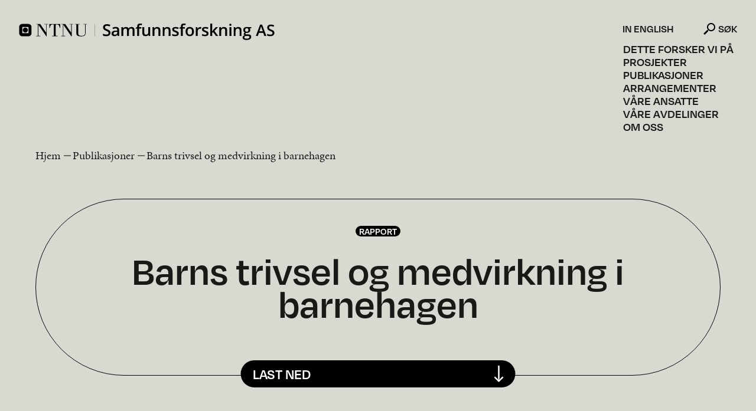

--- FILE ---
content_type: text/html; charset=UTF-8
request_url: https://samforsk.no/publikasjoner/barns-trivsel-og-medvirkning-i-barnehagen
body_size: 4446
content:

	 

<!doctype html>
	<html lang="nb">
	<head>
		<link rel="apple-touch-icon" sizes="180x180" href="/resources/img/favicon/apple-touch-icon.png">
<link rel="icon" type="image/png" sizes="32x32" href="/resources/img/favicon/favicon-32x32.png">
<link rel="icon" type="image/png" sizes="16x16" href="/resources/img/favicon/favicon-16x16.png">
<link rel="manifest" href="/resources/img/favicon/site.webmanifest">
<link rel="mask-icon" href="/resources/img/favicon/safari-pinned-tab.svg" color="#67a7ff">
<meta name="msapplication-TileColor" content="#67a7ff">
<meta name="theme-color" content="#67a7ff">

    <!-- Matomo -->
    <script>
        var _paq = window._paq = window._paq || [];
        /* tracker methods like "setCustomDimension" should be called before "trackPageView" */
        _paq.push(['trackPageView']);
        _paq.push(['enableLinkTracking']);
        (function() {
            var u="//statistikk.tibe.no/";
            _paq.push(['setTrackerUrl', u+'matomo.php']);
            _paq.push(['setSiteId', '3']);
            var d=document, g=d.createElement('script'), s=d.getElementsByTagName('script')[0];
            g.async=true; g.src=u+'matomo.js'; s.parentNode.insertBefore(g,s);
        })();
    </script>
    <!-- End Matomo Code -->
		<meta charset="utf-8">
		<meta http-equiv="X-UA-Compatible" content="IE=edge">
		<meta name="viewport" content="width=device-width,initial-scale=1">
		<meta name="google-site-verification" content="nk7KOFsYkD_Z0yEj-5gcQrDp0wxYrAxGgmv2dbVAlIk" />
		<link href="https://samforsk.no/" rel="home">
										<title>NTNU Samforsk | Barns trivsel og medvirkning i barnehagen</title><meta name="generator" content="SEOmatic">
<meta name="keywords" content="NTNU,Samfunnsforskning,samforsk,Forskning">
<meta name="description" content="Vår forskning endrer samfunnet. Et av Norges største miljøer for anvendt samfunnsvitenskapelig forskning.">
<meta name="referrer" content="no-referrer-when-downgrade">
<meta name="robots" content="all">
<meta content="nb" property="og:locale">
<meta content="NTNU Samforsk" property="og:site_name">
<meta content="website" property="og:type">
<meta content="https://samforsk.no/publikasjoner/barns-trivsel-og-medvirkning-i-barnehagen" property="og:url">
<meta content="Barns trivsel og medvirkning i barnehagen" property="og:title">
<meta content="Vår forskning endrer samfunnet. Et av Norges største miljøer for anvendt samfunnsvitenskapelig forskning." property="og:description">
<meta content="https://samforsk.no/uploads/images/_1200x630_crop_center-center_82_none/annenfaglig.jpg?mtime=1639386735" property="og:image">
<meta content="1200" property="og:image:width">
<meta content="630" property="og:image:height">
<meta content="Kontorene til NTNU Samfunnsforskning." property="og:image:alt">
<meta name="twitter:card" content="summary_large_image">
<meta name="twitter:creator" content="@">
<meta name="twitter:title" content="Barns trivsel og medvirkning i barnehagen">
<meta name="twitter:description" content="Vår forskning endrer samfunnet. Et av Norges største miljøer for anvendt samfunnsvitenskapelig forskning.">
<meta name="twitter:image" content="https://samforsk.no/uploads/images/_1200x630_crop_center-center_82_none/annenfaglig.jpg?mtime=1639386735">
<meta name="twitter:image:width" content="1200">
<meta name="twitter:image:height" content="630">
<meta name="twitter:image:alt" content="Kontorene til NTNU Samfunnsforskning.">
<link href="https://samforsk.no/publikasjoner/barns-trivsel-og-medvirkning-i-barnehagen" rel="canonical">
<link href="https://samforsk.no/" rel="home">
<link type="text/plain" href="https://samforsk.no/humans.txt" rel="author">
<link href="https://samforsk.no/resources/css/site.min.css?t=1757675923" rel="stylesheet" media="all" defer="defer"></head>
													
		
		
				
		
										
			
			<body class="body bg-desktop-white" data-toggle-target="hamburger">
				<header class="header">
							        
    
<div class="header__row content-width--large" data-toggle-target="hamburger">
            <a href="/" class="header__logo" data-toggle-target="hamburger" data-toggle-class="header__logo--white" aria-label="Home"></a>
                <button class="hamburger hamburger--collapse" type="button" data-toggle="hamburger" data-toggle-class="is-active" aria-label="Vis meny">
            <span class="hamburger-box">
                <span class="hamburger-inner"></span>
            </span>
        </button>  
        <nav class="header__menu " data-toggle-target="hamburger">
                                                                                                                            <a class="header__link" href="https://samforsk.no/fagomrader" data-header-dark-link>Dette forsker vi på</a>
                                                                                                <a class="header__link" href="https://samforsk.no/prosjekter">Prosjekter</a>
                                                                                                <a class="header__link" href="https://samforsk.no/publikasjoner">Publikasjoner</a>
                                                                                                <a class="header__link" href="https://samforsk.no/arrangementer">Arrangementer</a>
                                                                                                <a class="header__link" href="https://samforsk.no/ansatte">Våre ansatte</a>
                                                                                                <a class="header__link" href="https://samforsk.no/avdelinger" data-header-dark-link>Våre avdelinger</a>
                                                                                                <a class="header__link" href="https://samforsk.no/om-oss">Om oss</a>
                                        <div class="header__lang">
                                    <a class="header__link header__link--lang" href="/en/about-us">In English</a>
                            </div>
                            <form action="/search" class="mobile-search" data-mobile-search>
                    <input class="mobile-search__input" type="text" name="q" placeholder="Søk på nettsiden">
                    <button class="mobile-search__button" type="submit">Søk</button>
                </form>
              
            <div class="header__social-media">
                <a class="header__link header__link--social-media" href="https://www.facebook.com/samforsk">Facebook</a>                <a class="header__link header__link--social-media" href="https://www.linkedin.com/company/ntnu-samfunnsforskning-as/">LinkedIn</a>            </div>
    </nav>
<script>
    const subjectsLinks = document.querySelectorAll('[data-header-dark-link]');
    if (subjectsLinks) {
        for (const link of subjectsLinks) {
            console.log(link);
            link.addEventListener('click', (e) => {
                e.preventDefault();
                document.body.style.overflowX = 'hidden';
                e.target.classList.add('header__link--expanded');
                window.location.href = e.target.href;
            });
        }
    }
</script>    </div>					</header>
		<main class="main">
													<article class="publication">
    <div class="publication__top-container">
        <div class="publication__top content-width--large">
                                        <nav class="crumbs crumbs--publication">
                                    <a class="crumbs__link" href="/">Hjem</a>
                                                <a class="crumbs__link" href="https://samforsk.no/publikasjoner">Publikasjoner</a>
                            <div class="crumbs__current">Barns trivsel og medvirkning i barnehagen</div>
    </nav>
            <div class="publication__figure">
                                    <div class="publication__type-container">
                                                   <a class="publication__type" href="https://samforsk.no/publikasjoner">Rapport</a>
                                            </div>
                                <h1 class="publication__title">Barns trivsel og medvirkning i barnehagen</h1>
                                <div class="publication__button">
                    <a class="publication__download" href="https://samforsk.no/uploads/files/Publikasjoner/Barns-trivsel-og-medvirkning-i-barnehagen-webutgave.pdf">Last ned</a>
                </div>          
                            </div> 
        </div>   
    </div>
    <div class="publication__main content-width--large">
        <div class="info">
    
        
    
            <div class="info__section">
            <div class="info__title"><span class="bg-desktop-white">Publiseringsår</span></div>
            <div>2012</div>
        </div>
    
            <div class="info__section">
            <div class="info__title"><span class="bg-desktop-white">ISBN</span></div>
            <div>978-82-91927-19-0</div>
        </div>
    
    
    
    
                            
        
    
    </div>        <div class="publication__content">
                            <div class="block scientific-text">
                            <div class="scientific-text__body">​​Studien, som er laget av NTNU samfunnsforskning på oppdrag fra Utdanningsdirektoratet, er en av få studier her i landet som spør barna direkte om dere egen oppfatning av trivsel og medvirkning i barnehagen.
 
Noen stikkord fra rapporten:Barnehagebarn trives godt, men foreldrene tror de trives bedre enn det barna selv forteller.Barn og foreldre har ulik oppfatning av trivsel.De fleste barna trives, men noen blir plaget.Foreldrene er fornøyd med barnas medvirkning.Barna får være med og bestemme.Eksempler på små barn som ikke blir sett, eller som blir sett, men ikke forstått.​</div>
            </div>
            </div>
    </div>
    <div class="publication__bottom content-width--large">
                    </div>
</article>			</main>
					<footer class="footer">
									<div class="footer__centers-container content-width--large">
                <div class="footer__centers-title"><span class="bg-desktop-white">Vi deltar i følgende forskningssenter</span></div>
        <ul class="footer__centers">
                            <li class="footer__center">
                    <a href="https://www.sintef.no/en/digital/initiatives/gemini/cercis/#/" target="_blank" referrer="noreferrer" aria-label="Besøk CERCIS forskningssenter. Opens in new window.">                                            <picture>
                            <source srcset="https://samforsk.no/uploads/images/cercisweb.png">
                            <img class="footer__center-logo" src="https://samforsk.no/uploads/images/cercisweb.png" width="115" height="50" alt="">
                        </picture>
                                        </a>                </li>
                            <li class="footer__center">
                    <a href="https://www.sintef.no/om-sintef/gemini-samarbeidet/geminisenter-helsefremmende-arkitektur-og-omgivelser/" target="_blank" referrer="noreferrer" aria-label="Besøk HelsA forskningssenter. Opens in new window.">                                            <picture>
                            <source srcset="https://samforsk.no/uploads/images/helsa_logo.svg">
                            <img class="footer__center-logo" src="https://samforsk.no/uploads/images/helsa_logo.svg" width="115" height="31" alt="">
                        </picture>
                                        </a>                </li>
                            <li class="footer__center">
                    <a href="https://www.ntnu.no/geminisenterhavbruk" target="_blank" referrer="noreferrer" aria-label="Besøk Gemini-senter Bærekraftig havbruk forskningssenter. Opens in new window.">                                            <picture>
                            <source srcset="https://samforsk.no/uploads/images/Asset-10.png">
                            <img class="footer__center-logo" src="https://samforsk.no/uploads/images/Asset-10.png" width="403" height="99" alt="">
                        </picture>
                                        </a>                </li>
                            <li class="footer__center">
                    <a href="https://www.geminioppink.no/" target="_blank" referrer="noreferrer" aria-label="Besøk OppInk forskningssenter. Opens in new window.">                                            <picture>
                            <source srcset="https://samforsk.no/uploads/images/OppInkLogoweb.png">
                            <img class="footer__center-logo" src="https://samforsk.no/uploads/images/OppInkLogoweb.png" width="115" height="50" alt="">
                        </picture>
                                        </a>                </li>
                            <li class="footer__center">
                    <a href="https://www.ntnu.edu/ross" target="_blank" referrer="noreferrer" aria-label="Besøk Ross forskningssenter. Opens in new window.">                                            <picture>
                            <source srcset="https://samforsk.no/uploads/images/ROSS-logo-sort-font.svg">
                            <img class="footer__center-logo" src="https://samforsk.no/uploads/images/ROSS-logo-sort-font.svg" width="425" height="141" alt="">
                        </picture>
                                        </a>                </li>
                            <li class="footer__center">
                    <a href="https://www.ntnu.edu/igs/centre-for-post-growth-futures" target="_blank" referrer="noreferrer" aria-label="Besøk Gemini-senter for framtider etter vekst forskningssenter. Opens in new window.">                                            <picture>
                            <source srcset="https://samforsk.no/uploads/images/Post-growth-futures-logo.png">
                            <img class="footer__center-logo" src="https://samforsk.no/uploads/images/Post-growth-futures-logo.png" width="1292" height="297" alt="">
                        </picture>
                                        </a>                </li>
                            <li class="footer__center">
                    <a href="https://www.sintef.no/om-sintef/gemini-samarbeidet/vertigrow/" target="_blank" referrer="noreferrer" aria-label="Besøk VertiGrow forskningssenter. Opens in new window.">                                            <picture>
                            <source srcset="https://samforsk.no/uploads/images/logo-name-description.png">
                            <img class="footer__center-logo" src="https://samforsk.no/uploads/images/logo-name-description.png" width="500" height="500" alt="">
                        </picture>
                                        </a>                </li>
                    </ul>
    </div>
<div class="footer__info-container content-width--large" id="grained_footer">
    <div class="footer__info-section">
                            <div class="footer__info-text"><a href="https://samforsk.no/om-oss/kontakt-oss">Kontakt oss</a></div>
                            <div class="footer__info-text">Tlf: <a href="tel:91897727">91897727</a></div>
                
            <div class="footer__info-text">E-post: <a href="mailto:kontakt@samforsk.no">kontakt@samforsk.no</a></div>
                            <div class="footer__info-text">Besøksadresse: Dragvoll allé 38 B, 7049 Trondheim</div>
                            <div class="footer__info-text">Postadresse: Dragvoll allé 38 B, 7049 Trondheim</div>
                            <div class="footer__info-text">Organisasjonsnummer: 986 243 836</div>
            </div>
    <div class="footer__info-section">
                                                              <div class="footer__info-text">Følg oss på</div>
            <div class="footer__info-text">
                                    <a href="https://www.facebook.com/samforsk" target="_blank" aria-label="Vår Facebook. Opens in new window" referrer="noreferrer">Facebook</a> |                                     <a href="https://www.linkedin.com/company/ntnu-samfunnsforskning-as/" target="_blank" aria-label="Vår Linkedin. Opens in new window" referrer="noreferrer">Linkedin</a>                            </div>
                <br>
                                    <div class="footer__info-text"><a href="https://www.samforsk.no/nyheter" target="_blank" aria-label="Nyhetsarkiv. Opens in new window" referrer="noreferrer">Nyhetsarkiv</a></div>
                            <div class="footer__info-text"><a href="https://samforsk.no/forskerpodden" target="_blank" aria-label="Forskerpodden. Opens in new window" referrer="noreferrer">Forskerpodden</a></div>
                            <br>
        <div class="footer__info-text"><a href="/personvernerklaering">Les vår personvernerklæring</a></div>
    </div>
    <div class="footer__info-section">
                                    <div class="footer__info-text">Ansvarlig redaktør</div>
                <div class="footer__info-text"><a href="https://samforsk.no/ansatte/roger-lian">Roger Lian</a></div>
                <br>                            <div class="footer__info-text">Webredaktør</div>
                <div class="footer__info-text"><a href="https://samforsk.no/ansatte/vegard-smevoll">Vegard Y. Smevoll</a></div>
                                        </div>
    <a class="footer__scroll" href="#"><div class="footer__scroll-arrow"></div>Til toppen</a>
</div>
<div class="footer__centers-container content-width--large">
    <ul class="footer__centers">
                                    <li class="footer__center">
                <a href="https://samforsk.no/uploads/files/SertifikatNTNUSamfunnsforskningAS05.09.2024.pdf" download aria-label="Download PDF of our environment certificate">                    <picture>
                        <source srcset="https://samforsk.no/uploads/images/_100x85_crop_center-center_none/137577/crop-2miljofyrtarn-sertifisert-virksomhet-vertikal-RGB-002.webp">
                        <source srcset="https://samforsk.no/uploads/images/_100x85_crop_center-center_none/crop-2miljofyrtarn-sertifisert-virksomhet-vertikal-RGB-002.png">
                        <img class="footer__center-logo footer__center-logo--environment" src="https://samforsk.no/uploads/images/_100x85_crop_center-center_none/crop-2miljofyrtarn-sertifisert-virksomhet-vertikal-RGB-002.png" width="100" height="85" alt="Crop 2miljofyrtarn sertifisert virksomhet vertikal RGB 002">
                    </picture>
                </a>            </li>
            </ul>
</div>
							</footer>
						
							
			<script type="application/ld+json">{"@context":"http://schema.org","@graph":[{"@type":"WebPage","author":{"@id":"#identity"},"copyrightHolder":{"@id":"#identity"},"copyrightYear":"2012","creator":{"@id":"#creator"},"dateCreated":"2021-09-02T16:36:53+02:00","dateModified":"2023-12-21T13:47:44+01:00","datePublished":"2012-08-23T09:00:00+02:00","description":"Vår forskning endrer samfunnet. Et av Norges største miljøer for anvendt samfunnsvitenskapelig forskning.","headline":"Barns trivsel og medvirkning i barnehagen","image":{"@type":"ImageObject","url":"https://samforsk.no/uploads/images/_1200x630_crop_center-center_82_none/annenfaglig.jpg?mtime=1639386735"},"inLanguage":"nb","mainEntityOfPage":"https://samforsk.no/publikasjoner/barns-trivsel-og-medvirkning-i-barnehagen","name":"Barns trivsel og medvirkning i barnehagen","publisher":{"@id":"#creator"},"url":"https://samforsk.no/publikasjoner/barns-trivsel-og-medvirkning-i-barnehagen"},{"@id":"#identity","@type":"Organization"},{"@id":"#creator","@type":"Organization"},{"@type":"BreadcrumbList","description":"Breadcrumbs list","itemListElement":[{"@type":"ListItem","item":"https://samforsk.no/","name":"Forside","position":1},{"@type":"ListItem","item":"https://samforsk.no/publikasjoner","name":"Forside publikasjoner","position":2},{"@type":"ListItem","item":"https://samforsk.no/publikasjoner/barns-trivsel-og-medvirkning-i-barnehagen","name":"Barns trivsel og medvirkning i barnehagen","position":3}],"name":"Breadcrumbs"}]}</script><script src="https://samforsk.no/resources/lib/grained.js?t=1648214079"></script>
<script src="https://samforsk.no/resources/js/site.min.js?t=1718096302"></script>
<script src="https://www.google.com/recaptcha/api.js?render=6LfD9LEcAAAAAOs-aE3bootClWyHcVCOYfsdOxF-"></script></body>
</html>

--- FILE ---
content_type: text/html; charset=utf-8
request_url: https://www.google.com/recaptcha/api2/anchor?ar=1&k=6LfD9LEcAAAAAOs-aE3bootClWyHcVCOYfsdOxF-&co=aHR0cHM6Ly9zYW1mb3Jzay5ubzo0NDM.&hl=en&v=PoyoqOPhxBO7pBk68S4YbpHZ&size=invisible&anchor-ms=20000&execute-ms=30000&cb=sflnflwy462f
body_size: 48571
content:
<!DOCTYPE HTML><html dir="ltr" lang="en"><head><meta http-equiv="Content-Type" content="text/html; charset=UTF-8">
<meta http-equiv="X-UA-Compatible" content="IE=edge">
<title>reCAPTCHA</title>
<style type="text/css">
/* cyrillic-ext */
@font-face {
  font-family: 'Roboto';
  font-style: normal;
  font-weight: 400;
  font-stretch: 100%;
  src: url(//fonts.gstatic.com/s/roboto/v48/KFO7CnqEu92Fr1ME7kSn66aGLdTylUAMa3GUBHMdazTgWw.woff2) format('woff2');
  unicode-range: U+0460-052F, U+1C80-1C8A, U+20B4, U+2DE0-2DFF, U+A640-A69F, U+FE2E-FE2F;
}
/* cyrillic */
@font-face {
  font-family: 'Roboto';
  font-style: normal;
  font-weight: 400;
  font-stretch: 100%;
  src: url(//fonts.gstatic.com/s/roboto/v48/KFO7CnqEu92Fr1ME7kSn66aGLdTylUAMa3iUBHMdazTgWw.woff2) format('woff2');
  unicode-range: U+0301, U+0400-045F, U+0490-0491, U+04B0-04B1, U+2116;
}
/* greek-ext */
@font-face {
  font-family: 'Roboto';
  font-style: normal;
  font-weight: 400;
  font-stretch: 100%;
  src: url(//fonts.gstatic.com/s/roboto/v48/KFO7CnqEu92Fr1ME7kSn66aGLdTylUAMa3CUBHMdazTgWw.woff2) format('woff2');
  unicode-range: U+1F00-1FFF;
}
/* greek */
@font-face {
  font-family: 'Roboto';
  font-style: normal;
  font-weight: 400;
  font-stretch: 100%;
  src: url(//fonts.gstatic.com/s/roboto/v48/KFO7CnqEu92Fr1ME7kSn66aGLdTylUAMa3-UBHMdazTgWw.woff2) format('woff2');
  unicode-range: U+0370-0377, U+037A-037F, U+0384-038A, U+038C, U+038E-03A1, U+03A3-03FF;
}
/* math */
@font-face {
  font-family: 'Roboto';
  font-style: normal;
  font-weight: 400;
  font-stretch: 100%;
  src: url(//fonts.gstatic.com/s/roboto/v48/KFO7CnqEu92Fr1ME7kSn66aGLdTylUAMawCUBHMdazTgWw.woff2) format('woff2');
  unicode-range: U+0302-0303, U+0305, U+0307-0308, U+0310, U+0312, U+0315, U+031A, U+0326-0327, U+032C, U+032F-0330, U+0332-0333, U+0338, U+033A, U+0346, U+034D, U+0391-03A1, U+03A3-03A9, U+03B1-03C9, U+03D1, U+03D5-03D6, U+03F0-03F1, U+03F4-03F5, U+2016-2017, U+2034-2038, U+203C, U+2040, U+2043, U+2047, U+2050, U+2057, U+205F, U+2070-2071, U+2074-208E, U+2090-209C, U+20D0-20DC, U+20E1, U+20E5-20EF, U+2100-2112, U+2114-2115, U+2117-2121, U+2123-214F, U+2190, U+2192, U+2194-21AE, U+21B0-21E5, U+21F1-21F2, U+21F4-2211, U+2213-2214, U+2216-22FF, U+2308-230B, U+2310, U+2319, U+231C-2321, U+2336-237A, U+237C, U+2395, U+239B-23B7, U+23D0, U+23DC-23E1, U+2474-2475, U+25AF, U+25B3, U+25B7, U+25BD, U+25C1, U+25CA, U+25CC, U+25FB, U+266D-266F, U+27C0-27FF, U+2900-2AFF, U+2B0E-2B11, U+2B30-2B4C, U+2BFE, U+3030, U+FF5B, U+FF5D, U+1D400-1D7FF, U+1EE00-1EEFF;
}
/* symbols */
@font-face {
  font-family: 'Roboto';
  font-style: normal;
  font-weight: 400;
  font-stretch: 100%;
  src: url(//fonts.gstatic.com/s/roboto/v48/KFO7CnqEu92Fr1ME7kSn66aGLdTylUAMaxKUBHMdazTgWw.woff2) format('woff2');
  unicode-range: U+0001-000C, U+000E-001F, U+007F-009F, U+20DD-20E0, U+20E2-20E4, U+2150-218F, U+2190, U+2192, U+2194-2199, U+21AF, U+21E6-21F0, U+21F3, U+2218-2219, U+2299, U+22C4-22C6, U+2300-243F, U+2440-244A, U+2460-24FF, U+25A0-27BF, U+2800-28FF, U+2921-2922, U+2981, U+29BF, U+29EB, U+2B00-2BFF, U+4DC0-4DFF, U+FFF9-FFFB, U+10140-1018E, U+10190-1019C, U+101A0, U+101D0-101FD, U+102E0-102FB, U+10E60-10E7E, U+1D2C0-1D2D3, U+1D2E0-1D37F, U+1F000-1F0FF, U+1F100-1F1AD, U+1F1E6-1F1FF, U+1F30D-1F30F, U+1F315, U+1F31C, U+1F31E, U+1F320-1F32C, U+1F336, U+1F378, U+1F37D, U+1F382, U+1F393-1F39F, U+1F3A7-1F3A8, U+1F3AC-1F3AF, U+1F3C2, U+1F3C4-1F3C6, U+1F3CA-1F3CE, U+1F3D4-1F3E0, U+1F3ED, U+1F3F1-1F3F3, U+1F3F5-1F3F7, U+1F408, U+1F415, U+1F41F, U+1F426, U+1F43F, U+1F441-1F442, U+1F444, U+1F446-1F449, U+1F44C-1F44E, U+1F453, U+1F46A, U+1F47D, U+1F4A3, U+1F4B0, U+1F4B3, U+1F4B9, U+1F4BB, U+1F4BF, U+1F4C8-1F4CB, U+1F4D6, U+1F4DA, U+1F4DF, U+1F4E3-1F4E6, U+1F4EA-1F4ED, U+1F4F7, U+1F4F9-1F4FB, U+1F4FD-1F4FE, U+1F503, U+1F507-1F50B, U+1F50D, U+1F512-1F513, U+1F53E-1F54A, U+1F54F-1F5FA, U+1F610, U+1F650-1F67F, U+1F687, U+1F68D, U+1F691, U+1F694, U+1F698, U+1F6AD, U+1F6B2, U+1F6B9-1F6BA, U+1F6BC, U+1F6C6-1F6CF, U+1F6D3-1F6D7, U+1F6E0-1F6EA, U+1F6F0-1F6F3, U+1F6F7-1F6FC, U+1F700-1F7FF, U+1F800-1F80B, U+1F810-1F847, U+1F850-1F859, U+1F860-1F887, U+1F890-1F8AD, U+1F8B0-1F8BB, U+1F8C0-1F8C1, U+1F900-1F90B, U+1F93B, U+1F946, U+1F984, U+1F996, U+1F9E9, U+1FA00-1FA6F, U+1FA70-1FA7C, U+1FA80-1FA89, U+1FA8F-1FAC6, U+1FACE-1FADC, U+1FADF-1FAE9, U+1FAF0-1FAF8, U+1FB00-1FBFF;
}
/* vietnamese */
@font-face {
  font-family: 'Roboto';
  font-style: normal;
  font-weight: 400;
  font-stretch: 100%;
  src: url(//fonts.gstatic.com/s/roboto/v48/KFO7CnqEu92Fr1ME7kSn66aGLdTylUAMa3OUBHMdazTgWw.woff2) format('woff2');
  unicode-range: U+0102-0103, U+0110-0111, U+0128-0129, U+0168-0169, U+01A0-01A1, U+01AF-01B0, U+0300-0301, U+0303-0304, U+0308-0309, U+0323, U+0329, U+1EA0-1EF9, U+20AB;
}
/* latin-ext */
@font-face {
  font-family: 'Roboto';
  font-style: normal;
  font-weight: 400;
  font-stretch: 100%;
  src: url(//fonts.gstatic.com/s/roboto/v48/KFO7CnqEu92Fr1ME7kSn66aGLdTylUAMa3KUBHMdazTgWw.woff2) format('woff2');
  unicode-range: U+0100-02BA, U+02BD-02C5, U+02C7-02CC, U+02CE-02D7, U+02DD-02FF, U+0304, U+0308, U+0329, U+1D00-1DBF, U+1E00-1E9F, U+1EF2-1EFF, U+2020, U+20A0-20AB, U+20AD-20C0, U+2113, U+2C60-2C7F, U+A720-A7FF;
}
/* latin */
@font-face {
  font-family: 'Roboto';
  font-style: normal;
  font-weight: 400;
  font-stretch: 100%;
  src: url(//fonts.gstatic.com/s/roboto/v48/KFO7CnqEu92Fr1ME7kSn66aGLdTylUAMa3yUBHMdazQ.woff2) format('woff2');
  unicode-range: U+0000-00FF, U+0131, U+0152-0153, U+02BB-02BC, U+02C6, U+02DA, U+02DC, U+0304, U+0308, U+0329, U+2000-206F, U+20AC, U+2122, U+2191, U+2193, U+2212, U+2215, U+FEFF, U+FFFD;
}
/* cyrillic-ext */
@font-face {
  font-family: 'Roboto';
  font-style: normal;
  font-weight: 500;
  font-stretch: 100%;
  src: url(//fonts.gstatic.com/s/roboto/v48/KFO7CnqEu92Fr1ME7kSn66aGLdTylUAMa3GUBHMdazTgWw.woff2) format('woff2');
  unicode-range: U+0460-052F, U+1C80-1C8A, U+20B4, U+2DE0-2DFF, U+A640-A69F, U+FE2E-FE2F;
}
/* cyrillic */
@font-face {
  font-family: 'Roboto';
  font-style: normal;
  font-weight: 500;
  font-stretch: 100%;
  src: url(//fonts.gstatic.com/s/roboto/v48/KFO7CnqEu92Fr1ME7kSn66aGLdTylUAMa3iUBHMdazTgWw.woff2) format('woff2');
  unicode-range: U+0301, U+0400-045F, U+0490-0491, U+04B0-04B1, U+2116;
}
/* greek-ext */
@font-face {
  font-family: 'Roboto';
  font-style: normal;
  font-weight: 500;
  font-stretch: 100%;
  src: url(//fonts.gstatic.com/s/roboto/v48/KFO7CnqEu92Fr1ME7kSn66aGLdTylUAMa3CUBHMdazTgWw.woff2) format('woff2');
  unicode-range: U+1F00-1FFF;
}
/* greek */
@font-face {
  font-family: 'Roboto';
  font-style: normal;
  font-weight: 500;
  font-stretch: 100%;
  src: url(//fonts.gstatic.com/s/roboto/v48/KFO7CnqEu92Fr1ME7kSn66aGLdTylUAMa3-UBHMdazTgWw.woff2) format('woff2');
  unicode-range: U+0370-0377, U+037A-037F, U+0384-038A, U+038C, U+038E-03A1, U+03A3-03FF;
}
/* math */
@font-face {
  font-family: 'Roboto';
  font-style: normal;
  font-weight: 500;
  font-stretch: 100%;
  src: url(//fonts.gstatic.com/s/roboto/v48/KFO7CnqEu92Fr1ME7kSn66aGLdTylUAMawCUBHMdazTgWw.woff2) format('woff2');
  unicode-range: U+0302-0303, U+0305, U+0307-0308, U+0310, U+0312, U+0315, U+031A, U+0326-0327, U+032C, U+032F-0330, U+0332-0333, U+0338, U+033A, U+0346, U+034D, U+0391-03A1, U+03A3-03A9, U+03B1-03C9, U+03D1, U+03D5-03D6, U+03F0-03F1, U+03F4-03F5, U+2016-2017, U+2034-2038, U+203C, U+2040, U+2043, U+2047, U+2050, U+2057, U+205F, U+2070-2071, U+2074-208E, U+2090-209C, U+20D0-20DC, U+20E1, U+20E5-20EF, U+2100-2112, U+2114-2115, U+2117-2121, U+2123-214F, U+2190, U+2192, U+2194-21AE, U+21B0-21E5, U+21F1-21F2, U+21F4-2211, U+2213-2214, U+2216-22FF, U+2308-230B, U+2310, U+2319, U+231C-2321, U+2336-237A, U+237C, U+2395, U+239B-23B7, U+23D0, U+23DC-23E1, U+2474-2475, U+25AF, U+25B3, U+25B7, U+25BD, U+25C1, U+25CA, U+25CC, U+25FB, U+266D-266F, U+27C0-27FF, U+2900-2AFF, U+2B0E-2B11, U+2B30-2B4C, U+2BFE, U+3030, U+FF5B, U+FF5D, U+1D400-1D7FF, U+1EE00-1EEFF;
}
/* symbols */
@font-face {
  font-family: 'Roboto';
  font-style: normal;
  font-weight: 500;
  font-stretch: 100%;
  src: url(//fonts.gstatic.com/s/roboto/v48/KFO7CnqEu92Fr1ME7kSn66aGLdTylUAMaxKUBHMdazTgWw.woff2) format('woff2');
  unicode-range: U+0001-000C, U+000E-001F, U+007F-009F, U+20DD-20E0, U+20E2-20E4, U+2150-218F, U+2190, U+2192, U+2194-2199, U+21AF, U+21E6-21F0, U+21F3, U+2218-2219, U+2299, U+22C4-22C6, U+2300-243F, U+2440-244A, U+2460-24FF, U+25A0-27BF, U+2800-28FF, U+2921-2922, U+2981, U+29BF, U+29EB, U+2B00-2BFF, U+4DC0-4DFF, U+FFF9-FFFB, U+10140-1018E, U+10190-1019C, U+101A0, U+101D0-101FD, U+102E0-102FB, U+10E60-10E7E, U+1D2C0-1D2D3, U+1D2E0-1D37F, U+1F000-1F0FF, U+1F100-1F1AD, U+1F1E6-1F1FF, U+1F30D-1F30F, U+1F315, U+1F31C, U+1F31E, U+1F320-1F32C, U+1F336, U+1F378, U+1F37D, U+1F382, U+1F393-1F39F, U+1F3A7-1F3A8, U+1F3AC-1F3AF, U+1F3C2, U+1F3C4-1F3C6, U+1F3CA-1F3CE, U+1F3D4-1F3E0, U+1F3ED, U+1F3F1-1F3F3, U+1F3F5-1F3F7, U+1F408, U+1F415, U+1F41F, U+1F426, U+1F43F, U+1F441-1F442, U+1F444, U+1F446-1F449, U+1F44C-1F44E, U+1F453, U+1F46A, U+1F47D, U+1F4A3, U+1F4B0, U+1F4B3, U+1F4B9, U+1F4BB, U+1F4BF, U+1F4C8-1F4CB, U+1F4D6, U+1F4DA, U+1F4DF, U+1F4E3-1F4E6, U+1F4EA-1F4ED, U+1F4F7, U+1F4F9-1F4FB, U+1F4FD-1F4FE, U+1F503, U+1F507-1F50B, U+1F50D, U+1F512-1F513, U+1F53E-1F54A, U+1F54F-1F5FA, U+1F610, U+1F650-1F67F, U+1F687, U+1F68D, U+1F691, U+1F694, U+1F698, U+1F6AD, U+1F6B2, U+1F6B9-1F6BA, U+1F6BC, U+1F6C6-1F6CF, U+1F6D3-1F6D7, U+1F6E0-1F6EA, U+1F6F0-1F6F3, U+1F6F7-1F6FC, U+1F700-1F7FF, U+1F800-1F80B, U+1F810-1F847, U+1F850-1F859, U+1F860-1F887, U+1F890-1F8AD, U+1F8B0-1F8BB, U+1F8C0-1F8C1, U+1F900-1F90B, U+1F93B, U+1F946, U+1F984, U+1F996, U+1F9E9, U+1FA00-1FA6F, U+1FA70-1FA7C, U+1FA80-1FA89, U+1FA8F-1FAC6, U+1FACE-1FADC, U+1FADF-1FAE9, U+1FAF0-1FAF8, U+1FB00-1FBFF;
}
/* vietnamese */
@font-face {
  font-family: 'Roboto';
  font-style: normal;
  font-weight: 500;
  font-stretch: 100%;
  src: url(//fonts.gstatic.com/s/roboto/v48/KFO7CnqEu92Fr1ME7kSn66aGLdTylUAMa3OUBHMdazTgWw.woff2) format('woff2');
  unicode-range: U+0102-0103, U+0110-0111, U+0128-0129, U+0168-0169, U+01A0-01A1, U+01AF-01B0, U+0300-0301, U+0303-0304, U+0308-0309, U+0323, U+0329, U+1EA0-1EF9, U+20AB;
}
/* latin-ext */
@font-face {
  font-family: 'Roboto';
  font-style: normal;
  font-weight: 500;
  font-stretch: 100%;
  src: url(//fonts.gstatic.com/s/roboto/v48/KFO7CnqEu92Fr1ME7kSn66aGLdTylUAMa3KUBHMdazTgWw.woff2) format('woff2');
  unicode-range: U+0100-02BA, U+02BD-02C5, U+02C7-02CC, U+02CE-02D7, U+02DD-02FF, U+0304, U+0308, U+0329, U+1D00-1DBF, U+1E00-1E9F, U+1EF2-1EFF, U+2020, U+20A0-20AB, U+20AD-20C0, U+2113, U+2C60-2C7F, U+A720-A7FF;
}
/* latin */
@font-face {
  font-family: 'Roboto';
  font-style: normal;
  font-weight: 500;
  font-stretch: 100%;
  src: url(//fonts.gstatic.com/s/roboto/v48/KFO7CnqEu92Fr1ME7kSn66aGLdTylUAMa3yUBHMdazQ.woff2) format('woff2');
  unicode-range: U+0000-00FF, U+0131, U+0152-0153, U+02BB-02BC, U+02C6, U+02DA, U+02DC, U+0304, U+0308, U+0329, U+2000-206F, U+20AC, U+2122, U+2191, U+2193, U+2212, U+2215, U+FEFF, U+FFFD;
}
/* cyrillic-ext */
@font-face {
  font-family: 'Roboto';
  font-style: normal;
  font-weight: 900;
  font-stretch: 100%;
  src: url(//fonts.gstatic.com/s/roboto/v48/KFO7CnqEu92Fr1ME7kSn66aGLdTylUAMa3GUBHMdazTgWw.woff2) format('woff2');
  unicode-range: U+0460-052F, U+1C80-1C8A, U+20B4, U+2DE0-2DFF, U+A640-A69F, U+FE2E-FE2F;
}
/* cyrillic */
@font-face {
  font-family: 'Roboto';
  font-style: normal;
  font-weight: 900;
  font-stretch: 100%;
  src: url(//fonts.gstatic.com/s/roboto/v48/KFO7CnqEu92Fr1ME7kSn66aGLdTylUAMa3iUBHMdazTgWw.woff2) format('woff2');
  unicode-range: U+0301, U+0400-045F, U+0490-0491, U+04B0-04B1, U+2116;
}
/* greek-ext */
@font-face {
  font-family: 'Roboto';
  font-style: normal;
  font-weight: 900;
  font-stretch: 100%;
  src: url(//fonts.gstatic.com/s/roboto/v48/KFO7CnqEu92Fr1ME7kSn66aGLdTylUAMa3CUBHMdazTgWw.woff2) format('woff2');
  unicode-range: U+1F00-1FFF;
}
/* greek */
@font-face {
  font-family: 'Roboto';
  font-style: normal;
  font-weight: 900;
  font-stretch: 100%;
  src: url(//fonts.gstatic.com/s/roboto/v48/KFO7CnqEu92Fr1ME7kSn66aGLdTylUAMa3-UBHMdazTgWw.woff2) format('woff2');
  unicode-range: U+0370-0377, U+037A-037F, U+0384-038A, U+038C, U+038E-03A1, U+03A3-03FF;
}
/* math */
@font-face {
  font-family: 'Roboto';
  font-style: normal;
  font-weight: 900;
  font-stretch: 100%;
  src: url(//fonts.gstatic.com/s/roboto/v48/KFO7CnqEu92Fr1ME7kSn66aGLdTylUAMawCUBHMdazTgWw.woff2) format('woff2');
  unicode-range: U+0302-0303, U+0305, U+0307-0308, U+0310, U+0312, U+0315, U+031A, U+0326-0327, U+032C, U+032F-0330, U+0332-0333, U+0338, U+033A, U+0346, U+034D, U+0391-03A1, U+03A3-03A9, U+03B1-03C9, U+03D1, U+03D5-03D6, U+03F0-03F1, U+03F4-03F5, U+2016-2017, U+2034-2038, U+203C, U+2040, U+2043, U+2047, U+2050, U+2057, U+205F, U+2070-2071, U+2074-208E, U+2090-209C, U+20D0-20DC, U+20E1, U+20E5-20EF, U+2100-2112, U+2114-2115, U+2117-2121, U+2123-214F, U+2190, U+2192, U+2194-21AE, U+21B0-21E5, U+21F1-21F2, U+21F4-2211, U+2213-2214, U+2216-22FF, U+2308-230B, U+2310, U+2319, U+231C-2321, U+2336-237A, U+237C, U+2395, U+239B-23B7, U+23D0, U+23DC-23E1, U+2474-2475, U+25AF, U+25B3, U+25B7, U+25BD, U+25C1, U+25CA, U+25CC, U+25FB, U+266D-266F, U+27C0-27FF, U+2900-2AFF, U+2B0E-2B11, U+2B30-2B4C, U+2BFE, U+3030, U+FF5B, U+FF5D, U+1D400-1D7FF, U+1EE00-1EEFF;
}
/* symbols */
@font-face {
  font-family: 'Roboto';
  font-style: normal;
  font-weight: 900;
  font-stretch: 100%;
  src: url(//fonts.gstatic.com/s/roboto/v48/KFO7CnqEu92Fr1ME7kSn66aGLdTylUAMaxKUBHMdazTgWw.woff2) format('woff2');
  unicode-range: U+0001-000C, U+000E-001F, U+007F-009F, U+20DD-20E0, U+20E2-20E4, U+2150-218F, U+2190, U+2192, U+2194-2199, U+21AF, U+21E6-21F0, U+21F3, U+2218-2219, U+2299, U+22C4-22C6, U+2300-243F, U+2440-244A, U+2460-24FF, U+25A0-27BF, U+2800-28FF, U+2921-2922, U+2981, U+29BF, U+29EB, U+2B00-2BFF, U+4DC0-4DFF, U+FFF9-FFFB, U+10140-1018E, U+10190-1019C, U+101A0, U+101D0-101FD, U+102E0-102FB, U+10E60-10E7E, U+1D2C0-1D2D3, U+1D2E0-1D37F, U+1F000-1F0FF, U+1F100-1F1AD, U+1F1E6-1F1FF, U+1F30D-1F30F, U+1F315, U+1F31C, U+1F31E, U+1F320-1F32C, U+1F336, U+1F378, U+1F37D, U+1F382, U+1F393-1F39F, U+1F3A7-1F3A8, U+1F3AC-1F3AF, U+1F3C2, U+1F3C4-1F3C6, U+1F3CA-1F3CE, U+1F3D4-1F3E0, U+1F3ED, U+1F3F1-1F3F3, U+1F3F5-1F3F7, U+1F408, U+1F415, U+1F41F, U+1F426, U+1F43F, U+1F441-1F442, U+1F444, U+1F446-1F449, U+1F44C-1F44E, U+1F453, U+1F46A, U+1F47D, U+1F4A3, U+1F4B0, U+1F4B3, U+1F4B9, U+1F4BB, U+1F4BF, U+1F4C8-1F4CB, U+1F4D6, U+1F4DA, U+1F4DF, U+1F4E3-1F4E6, U+1F4EA-1F4ED, U+1F4F7, U+1F4F9-1F4FB, U+1F4FD-1F4FE, U+1F503, U+1F507-1F50B, U+1F50D, U+1F512-1F513, U+1F53E-1F54A, U+1F54F-1F5FA, U+1F610, U+1F650-1F67F, U+1F687, U+1F68D, U+1F691, U+1F694, U+1F698, U+1F6AD, U+1F6B2, U+1F6B9-1F6BA, U+1F6BC, U+1F6C6-1F6CF, U+1F6D3-1F6D7, U+1F6E0-1F6EA, U+1F6F0-1F6F3, U+1F6F7-1F6FC, U+1F700-1F7FF, U+1F800-1F80B, U+1F810-1F847, U+1F850-1F859, U+1F860-1F887, U+1F890-1F8AD, U+1F8B0-1F8BB, U+1F8C0-1F8C1, U+1F900-1F90B, U+1F93B, U+1F946, U+1F984, U+1F996, U+1F9E9, U+1FA00-1FA6F, U+1FA70-1FA7C, U+1FA80-1FA89, U+1FA8F-1FAC6, U+1FACE-1FADC, U+1FADF-1FAE9, U+1FAF0-1FAF8, U+1FB00-1FBFF;
}
/* vietnamese */
@font-face {
  font-family: 'Roboto';
  font-style: normal;
  font-weight: 900;
  font-stretch: 100%;
  src: url(//fonts.gstatic.com/s/roboto/v48/KFO7CnqEu92Fr1ME7kSn66aGLdTylUAMa3OUBHMdazTgWw.woff2) format('woff2');
  unicode-range: U+0102-0103, U+0110-0111, U+0128-0129, U+0168-0169, U+01A0-01A1, U+01AF-01B0, U+0300-0301, U+0303-0304, U+0308-0309, U+0323, U+0329, U+1EA0-1EF9, U+20AB;
}
/* latin-ext */
@font-face {
  font-family: 'Roboto';
  font-style: normal;
  font-weight: 900;
  font-stretch: 100%;
  src: url(//fonts.gstatic.com/s/roboto/v48/KFO7CnqEu92Fr1ME7kSn66aGLdTylUAMa3KUBHMdazTgWw.woff2) format('woff2');
  unicode-range: U+0100-02BA, U+02BD-02C5, U+02C7-02CC, U+02CE-02D7, U+02DD-02FF, U+0304, U+0308, U+0329, U+1D00-1DBF, U+1E00-1E9F, U+1EF2-1EFF, U+2020, U+20A0-20AB, U+20AD-20C0, U+2113, U+2C60-2C7F, U+A720-A7FF;
}
/* latin */
@font-face {
  font-family: 'Roboto';
  font-style: normal;
  font-weight: 900;
  font-stretch: 100%;
  src: url(//fonts.gstatic.com/s/roboto/v48/KFO7CnqEu92Fr1ME7kSn66aGLdTylUAMa3yUBHMdazQ.woff2) format('woff2');
  unicode-range: U+0000-00FF, U+0131, U+0152-0153, U+02BB-02BC, U+02C6, U+02DA, U+02DC, U+0304, U+0308, U+0329, U+2000-206F, U+20AC, U+2122, U+2191, U+2193, U+2212, U+2215, U+FEFF, U+FFFD;
}

</style>
<link rel="stylesheet" type="text/css" href="https://www.gstatic.com/recaptcha/releases/PoyoqOPhxBO7pBk68S4YbpHZ/styles__ltr.css">
<script nonce="7fhWUjuOF9ba6L7ST1-rlw" type="text/javascript">window['__recaptcha_api'] = 'https://www.google.com/recaptcha/api2/';</script>
<script type="text/javascript" src="https://www.gstatic.com/recaptcha/releases/PoyoqOPhxBO7pBk68S4YbpHZ/recaptcha__en.js" nonce="7fhWUjuOF9ba6L7ST1-rlw">
      
    </script></head>
<body><div id="rc-anchor-alert" class="rc-anchor-alert"></div>
<input type="hidden" id="recaptcha-token" value="[base64]">
<script type="text/javascript" nonce="7fhWUjuOF9ba6L7ST1-rlw">
      recaptcha.anchor.Main.init("[\x22ainput\x22,[\x22bgdata\x22,\x22\x22,\[base64]/[base64]/[base64]/[base64]/[base64]/UltsKytdPUU6KEU8MjA0OD9SW2wrK109RT4+NnwxOTI6KChFJjY0NTEyKT09NTUyOTYmJk0rMTxjLmxlbmd0aCYmKGMuY2hhckNvZGVBdChNKzEpJjY0NTEyKT09NTYzMjA/[base64]/[base64]/[base64]/[base64]/[base64]/[base64]/[base64]\x22,\[base64]\\u003d\x22,\[base64]/DhsOJF8Ktw6fCm8OewqoOWhbDoVLDoE9fw553AsODwppkJcOZw7k3YMK5CMO4wr8+w6R4VATCvsKqSjzDth7CsTzCscKoIsORwpoKwq/DiwJUMho7w5FLwoggdMKkTVnDsxRdQXPDvMK7wr5+UMKcQsKnwpAOdMOkw71LFWITwqfDrcKcNHnDmMOewovDi8K2TyVzw5J/[base64]/CjGF9wrzDtzsrOkHCqgENw4AVw4/DgA9two4JKgHCtsKzwpjCtFHDpsOfwrogd8KjYMKEaQ0rwoLDjTPCpcK8QyBGaCErah/CkxgoYWg/[base64]/wpFWL8OjFl5iw5HDmMKaw748w7XDhGHDrsOKIwo1XSQNw5oAXMKnw6rDmy8nw7DCgRgUdh/DtMOhw6TChsOhwpgewpHDqjdfwr3CosOcGMKbwoANwpDDuy3DucOGNDVxFsKEwpsIRk01w5AMMUwAHsOTF8O1w5HDlcOrFBwbLSk5GsKqw51OwqFOKjvCsjQ0w4nDu1QUw6omw67Chkw/U2XCiMOWw5JaP8OJwqLDjXjDusOGw6zDicOVfcOVw5DChEM0wpZqcsKTw4/DrcO2NiQqw5jDnFTCt8OKAT7DusOfwqfDssOQwqfDuxDDrsKbw4TCnjImHnonRRJEJMKPZmwwZThPHBTDoT3DpXxYw6LDrSoKGMOSw5Ajwo7Cq0rDoVHDjMKtwptOB2h3acO4RDzCsMKNPD/[base64]/EcOmwoXCkkVhw4/CqRc9woVYw5sIw5EgSMOtFcOiwrQScsO3wqpaYihRwq4KLUBXw5wbIMKkwpnCmB7DjsKmwqvDphfCjD7DksOBe8OwO8KjwpQYwrwAIMKJwo0RG8K2wqguw6LDpibCoHt2dDvDgSI/WsKKwoXDlsOFf0TCsBxOwrogw7YZw4HCjURXbC7DmMOBw5Jewo7Du8O/[base64]/DuMKcwoXCocKFwqRIwqccRMOdasOYHAEMwpx/woVDAwHDhMOdAGB7wqrDlW/CmjjCr2jClC7DlcOsw61Kwpdzw5JhSBnCglvDqxzDksOwXiAyXsOyckcyYFDDl1wcK3LChkZJK8OgwqM4IAI7ZxzDlsKZFGBswoDDgCzDosKaw5k/LG/DtsO4N1fDuxAleMKxZFcew6TDvWjDosKfw6xaw4wCC8OfX0bClcKjwoNAf1PDr8KZQDHDpsKqWsO3wqzCiD83wq/Ci2J5w4AHO8OKOWHCtUDDnxXCh8KxGMO5wpsdeMKbH8OWBsO1CcKMbEvClANzbsKmbMKgXCc4wqzDgsOSwrkhKMOIby/Dm8O5w6nCiVwbT8OawoFswrUPw5rChmQYPcKXwqNCD8OMwpMpbU90w4vDk8KlL8K1wobCjsKBAcKFRwbCk8OYw4kRwqDDisO5wrvDncKFGMOUFFhiw5oHYsOTa8KIdloOwqcibBvDm0o8DXkdw5rCs8KDwrJcwrTDtcO/[base64]/[base64]/Cu8KAAsO0wpVCw7vCtcKobDc9woLClWdkw41fNWFuwrbDqzLCu0TDv8OeaArChMKDS0VvfxMSwrcMCkcXVsOfZVVbDU5nGghJKMO4b8OaJ8K5GMKKwpA0QcOIDcKpXWHDlMOFA1fDhBTDgsOTKsOdf0gJfcK6X1PCjMOAaMOrw70vYMOtN3DCnHk7bcODwrbDrn/DsMKOIzAMKAfCpxQMw5UfZcOpw7HCoxNQwoI0wrHDm0TCllHCpU7DhMKtwq9zYMKJMMK+w5BwwrvDhhnDscKMw4LDg8OSFMOFccOMJzwZwoDCtjfCqgHDklBQw6tXw6rCs8Ozw6lQP8OJXcOzw43DpsKsZMKNwpnCmVfCgQ7CpW/ChVUqwoF8ecKTw6pYTkwxwprDqVhBVjDDmzXDtsOuchwsw7jChB7DsX8Zw493wonCssKYwphuf8O9DMKyR8OHw4Rwwq7CglkPecKOMMKdwojCg8Kgwr/Cu8KrNMKDwpHCpsOrw4PDtcKXw4gYw5R2ZH9vGMKlw7bDrcOINkJwOUU2w6IhJzrCssOfP8Oaw4DCjsOMw6bDpMOFR8OHGT3DnsKBHsOsHwbDscKOwqZ4wpHDgcO1w5PDkU/DlXzDjcK3fiDDkG/DklB7w5PCs8OFw6ZywpLCvsKUG8KdwprCksKKwpNabcKhw6HDnhTDvmTCqSLDlDfCocOzccK3w5nDm8Onwo3Ds8OcwofDjULCvcOGDcOIaBTCvcONL8Kqw6QvLWIFJcOQXsO1cjULWVzDn8KUwq/[base64]/Din9ofD3Cgl4eOcKuV1dcw5bCjizCtUA4w4V0wq18Nh/[base64]/VsO/w5BEGQTDiHXCtmLDlknDqg8ERVvDjsOUw7/DiMK7wqTCsTlaSSvCjnM5c8K/w7zDq8KPwobCpgvDu1IccGhZJ1VLZ1XDpmzChsKAwrrCpsKNCsOIwpTDi8OaP03Dvm/Dh1zDuMO6AcOLwqbDisK9w5bDosKTHh1cwrRzw4HDnlVbwoDCtcOMw5UBw69RwpvCgcKNYD/DulrDvMOxwq0Dw4M7ZcKJw7TCgW/DjMKHw47Dh8OqJRzDt8OYwqPDlyHClcOFVi7Cji0xw4nCh8KQwqsbRsKmw4zCq31tw4lXw4XCoMOUbMOBBjDCtsORenzDjnkSwp7CmBQOwrZNw4QAFHXDhXEXwpNiwrFxwqlewp5kwqNhEUHCr0TCmcKPw6TCgMKbw54rw7xMwoRgw4bCucOvLxk/[base64]/DggLDvEEnZjjDmsOTO8OfIcOFw7BBw70TZcKHL3oDw53DucOwwrzDscK1cUh5CMOjNMOPw73Dt8O0fsOzNsKPwoRkBcOgdcOwQcOXOsOrYcOiwoLDrTVmwqZdTsKxd1UnEMKGwp7DoQLCtGlJwqbCkGTCssOkw5rDgS/Ci8KXwpnDkMKVO8OEOxHDvcOQE8K7XARPcjBAdEHDjlJDw7fDom7DokLDg8OKFcO0LEICLz3Dl8OIw658WATDncOqwp3Ds8Kkw50qKcK0woFqaMKuL8OUS8O0w7nCq8KVLHTCqAtcDmYgwpg5N8OoVD5ER8ODwpDCi8Opwr1zIcKIw5rDhAs0wpvDvMOjw7/Dp8Kvw6hCw7LCjXTDmxLCv8KNwo3ChMOowrHCh8OSwpTCmcKxWmVLPsKjw41KwoMOTE/ConnCucKWwr3Dl8ORPsK+wrvCgsO/J08vayUoVsKlUcOCwoXDpjnDjg8Wwr7CisKFw4bDjiLDonrCmhvCtifCpWgUw7YNwqULwo9iwqHDn3Eww6dPwpHCicOPKMKOw7UodMKJw4TDhXrCmUJMThZ9DcObaW/[base64]/[base64]/CqsOAw7HDvAtZwqMKwrrCpUrDqTFLF8Kmw6TDusKDwrRXHlrDtw7DsMKIwoVgwop/w7JJwqs6wooxUlLCvndxJiRMHsOQWj/DsMOsJW3CizYXNVJNwp01wqzCh3IPw60aQjvCuSEyw47DvRA1w6DCk2vCnCEGIsO5w4XCpns2wqPDv3Faw45COsKfacKSbMKGWsKDLcKRLUBxw7NAw5fDjAN6BT8BwqLCi8K2MS5swr3Do08mwpE2wp/CsnXCvT/CgF3DhcOkDsKEwqBWwpAawqsAfsObw7bCvG0HMcOudEnCkGjCl8KhLATDpAQcUn5hHsK6AD5YwoYAwpvCtW0Ww5rCosKGw47Co3A2JcKmwo7Dt8O+wrdaw7pbDn8TVCHCtlnDui7DvXfCucK/A8K+wr/DjTbCtFAew5cpIcKzMRbClsKOw77CjcKjBcKxfBhUwpl/wrokw491wrEjQcKmKxk3KR4jfcO2NwbCicKMw4QdwrfDqCQ5w4YmwosmwrF/D2RuKmEIcsOlfBPDo27Dg8OKBn81wqvCisOiw5NKw6vDiVMDEjo3wrzDjMKCT8KgGMKyw4RffU7CokjCuGpKwrJ0OMKtw5DDt8KGIMK5W2HDisO3XsOWJMKERlTCn8OawrvClCzDslZvwqINOcKuwqIGwrLCscOhNkPCo8K/woxSLCZmwrIYegMTw4Uha8KEwrHDtcO1OH1qPl3Dj8Kuw5nCl3bCncOAfMKXBFnCrsKIB0bClxhsNnZ1XcKMw6zDmcOrwrjCoRQQEMK5e0vCl2hSwoRtwr/DjMKXCxFqG8KVYMO/ZBbDpijDmsO3JUtOTncOwqfDlm/DpX7CpzbDu8O6PsK7V8KVwpjCuMOQPC53wrXCv8OAFGdOw5/[base64]/DpMO1wpTCihYCHsKVwprCtMKEYcKnegbCqzTDmGvCvsOgaMK3w4Mzw6jDqgM+woFtwoLCh0QBw4DDj1zDsMOcwqzDrsKuHsK+Wn92w5zDqiEFMsKhwo5awqh6w5IKbx00SMKyw7lQYjNJw7xzw6PDn1oYesOMWx0RAnzCiXfCvSF/wp9Sw4zDvMOsccKuYltmfsONOsOpwpgCwrRhHwTDmSdjNMKMa3vCmxrCvMOswpAfSMK1H8Ohwq0Vwolgw4TCvxVBwod6wrR/cMOMEXcXw4HCkMKVcjbDiMO6w7BxwrpywooCe3/DmC/Du2/CklgrNRomE8KDN8OPw7MyIEbDicOqw7TDs8KSOg7CkzHCp8K1T8OKeDfDmsKRw4sgw7lkwp3DlHA6wrTCkg/CmMKBwqliOjh6w7MOwq/DjcOVI2LDlTHCh8KAb8ObSGl/[base64]/DrABYZ0vCncOMbU5rwpbDmw54wqJ8WcKcAsOUVcOMUEs6IMOxwrXCjWIRwqELKMO6w6EbXXLDjcKlwrjCo8KfesOZSg/DijR/[base64]/ZcK2wpdqw7HCvcOJw6sMwobDo2fCicKlwrHDiyPCigo9w7UZEXXDsB1vw6jDsVbCmR/CsMOiwrTCmcKILMKiwoljwqMYWVNORH1kw44Zw63DkgbDkcOvwpLCpcOhworDkMKTUFlGSzcaMEB6AmPDucKuwoQBwpxaPsKlbcOtw5jCrsO2JcO8wqvChGklM8O9JUjCp2Ukw77DhQbCvmYrVcO5w5oXwq3Cu01kFiLDicKzw5I6D8KGw5jDuMODT8O/wr0GZyfCnknDhSxJw4LCr31of8KNBFzDkgFZw5hqesKxE8O2K8KRdG8uwpMOwqJfw6ocw5pHw4PDrwwgeVgEI8Kpw55GNsOywrDDusO+D8Kpwr/DpFhqWcO3VsKXelLCrBhRwqREwqnCv2t3YjRLw5DCl1Y6wrxbHMOBO8OGBDwTEz1lw77CiVNgwr/CmWrCrmfDkcK0XWrComgFLsODw6Erw4s/DsOkCFAFScO9SMKGw6ENwo0wIlZ6dMOjwrjChsOUOsKFFivCpsKxD8KZwpDDjsObw74Xw4HDmsOyw7luHBBiwpHDmMO0HmvDl8KmHsO0wqdyA8ObfXcKaRzCn8OocMOKwojDg8OcRlTDki/CimfDsyd9QMOJLMKbwpPDgMOzwrBBwrlZX2hmPsOLwpIRJ8OiWxfCtsKtcVHDs20YXH5nK1fCncKjwoo7AB/[base64]/[base64]/CqHhZwpfClyBswr7CpEfCusKhJXoVwpXCosKUw73DoEfCvcODIsOVdS4IECV8D8OlwrnDrE1bZTfDssOKwoTDgsKiZ8Kbw5JQY3vClMO+ZjM0wrPCr8K/[base64]/DhGnDssK/GMOlw5AIJcOLa8OCwq9qw6sqw5jCpsK7VH3Dhx7CikMTwrbCkgjCqcKgT8KbwpAJMcOrNAJYwo0KJcO+VxwcHBp2wpXCsMO9w6/DoyRxe8KEwpIQOWTCqEMbXsKZLcKNwrNsw6ZKw4Ebw6XDv8OPK8O5TcKRwr/Dq0vDuCA4wrHCjMKpGcOeasO1UMO5bcOnMMK4bsKFPAlyQMOpKi93EFEbw7B5KcO1wovCpcKywpTCuRfChwjDhsKwfMOZVSg3woU7SCl0H8OVw7tQNsK/w4zCu8ODbVEDRMOLwr/[base64]/w6xWw5/DoMKvw4PDhMK8RDfDsiI0dztVLSI7w41kwq0ywoZBw4p/AyLCtjXCt8KRwq9Aw4hHw4/Cn2Qew63CjiLDmcK2w6/CuHLDhRDCtMKHOTBbC8Ojwo58wrrClcO4wpE/wpp0w44yWsO8w6jDvcKSGyfClsOtwrVow4LDjzxbw63DlcK9CmIRZw/ClgFFT8OxdVjCocK+wqrCjXLCg8KJw4bDisKuwrISM8KMdcOGXMO3wqzDnB9NwqBzwo3CkUsFDcK8MMKBXTbCnlFECMKbworCnsOzSiwBA1DCq1/Cq1XChmcKNsOaQ8One23CrHbDhWXDg2PDuMO5asOAworClsOhwrVaFRDDtMKNJcObwoHDpMKxEsOxaQUKfULDqMKuCsO5OQs3wqkmw5nDkxgMw5XDoMKywrsRw4QOaG8EPQFLwqFZwpTCoSQ6fsKpw7jCjQwLOD7Dkz9KK8KPbsORTRDDo8OjwrM/A8KwJhV9w64Qw5DDgcOxJjnDg1LCncKtACIkwqLCisOQw6vDjsK9wpnCqVEUwonCqSPCu8OxNnB0eQcvw5fCssOlw4jCgsKEw7Y1cBh2VksowofCvmPDk3nCg8OWw67DgcKLb3TDl2rCm8OqwprDisKNwpc7HTnCgBsUHSXCh8O4ACHCsw/Ch8Kbwp3CgkgxWSdswqTDjUDCnRprAEw8w7DDqQx9dWB9MMKtXMOMICfDjMKEYMOLw5cnakhUwrLCqMOxfMOmHQoPR8O/w6TCtUvCtlgmw6XDucKJwq3DscO+w6jCmcO6wroKw4LDiMK+AcOywqHChSVGwrsrf3zCjcKUw5PDqcOZIMOYbg3Do8OUTAjDmhrDpMKZw5MYDsKcw7bDsVTChMKlWglED8KsRsOfwpbDmMKcwpEtwrLDvk4aw7/DosKTw6tLL8OPX8KdN0/Cs8O/VsKiwq0qAVkAGsKPw4wZw6J8HcKFE8Kow7DChDLCpcKuUsOdaWjDj8OrZMK/acO5w4xKwqHCssO3cS0LUcOsUhk+w61hw6tVQnUQZsOlVgZgQsKvBCDDvS7CjsKJw65lw53CrcKAw7XCuMKXVFcnwoNoacKFABzCnMKrwqZtcSdIwp7CpB/[base64]/DliRjR8KjGsKtw5sAw6k4TlPDl8OWwqbDp2Faw5/CgVsOw6vDkBIhwqfDg3dhwp54LCzCmGzDvsKywoPCqsKhwrJvw7nCicOdXVjCv8KjbcK/wohRwq0rw5/[base64]/[base64]/Dk8OSw65UHcOmV8KxQMOKfsK+wolZwowqw7HCtU0Sw5zCkH5pw6zDsjF2w7DDtVF6MFlyecOyw50CEsKGDcO3acOELcOxVUkHwrljF0jDrMK6wovDh1zDqmFUwq0CAMOXGMOMwonDh21HAMKMw47CqSZrw5zCh8OYwrdtw4XCuMKmCSzDisOASXsAw7/ClsKdw41lwps0w7HDjzpnwp/DsFJnw4rCkcOgF8Kmw50EdsK/wrFew5AXw7vDtsO7w69OEcOiw4PCtMK6w4FuwpbCr8OlwobDuXrCjhoRD0fDtWhEV3R+F8OBccOuw50xwqQhw7/DuxQ8w6c4wozDqgLCpcOWwpLCq8OqSMOLw4hRw65MAksjMcO7w5YCw6TDrMOIwpjCpF3DnMOAQREoTMK3KD0BdCAiEz3DiiYJwqDCqjUsBsKOTsOMw4fCqw7CujM2w5QuR8K0VCd4w60jG3bDjMOww5czwpVafVTDnlozXMK/[base64]/IzRsU8Kdwo/DhCbDiyY3J8OyIcKyw58SXsK4woDClcK6w6XDqcOJCFBFbT3Dm0DCqcOWwq3CqT0Yw5rCrMO4Kl3Cu8K/dcOcOsOVwqnDty7CpSZnc1PCq2g/wqfCujZ9VcKTFcK8VHPCkmTCkX9JQcO9AcK/wpvCoDpww4PDrsK5wrpUJgDDr1hCJTzDvjQywqLDvljCsDzClwxVwocxwpfCsH1JMUcRbMKvAXQnV8OKw4MGwrUEwpQRwro7Mw3DpDZeHcOuSsKPw5vCkMOAw63CsWkADcKsw6EoUsOIJUYjaE0Hwpw4wrZ/wrfDl8K0OcOWw7vDmsO9QD0nD3zDncObwrEDw7Zgwr/DujnCo8KOwpZhwoLCvzrDlMO/Fx0sEnzDi8OYdyUJwqnDhwzCm8Kew71rLwEDw7BkCcK+QcKvw7YmwoBnEcOjworDo8OAHcK6wpdQNRzDtl1jEcK6eT/CsiMjwrDCrj8Rw7N6L8OIOkjCuwbDk8OFbFTCg1A+wptHVsKnVsKwTkwqYk3CvXPCvMKuUmTCqGjDiUYKAcKEw5Msw43CvsK2bDRlDGgXRMO7w4jDtsKUwoLCtXo/w48wQC7CscOQDSPDn8OBwqU/[base64]/Dk07DtDR7w51tFEtDaFrDmWPDmsK5BwvDmMKcwp8KPsOnwqHDh8Ocw6HCgMK7w6vCmG3CmFfDqsOmcwLCtMOESDjDjcOqwrrCoDjDucOSPDvCr8OIecKgwrfDkxPDhD0Ew70LFz3Cl8OnKsO9UMO1bsKicsKHwrBzQAfCjVnDocKDG8OJw6/DmQPCgjUNw6HCiMOxwpfCqMKvDw/ChMO2w4EvAB/CmMKBJlRsfHHDgcKISxUXNsOJJsKddcKyw6PCsMKXX8Oue8OgwoElSA3CqMO7wpTCkMOxw6IRw4/CpxAXPsOdNWnCjsKwAXd3wopNwr4IWcK7w70Vw4xSwpLDnXvDl8K4RsKjwrNUwrJNw5rCvSgAw4XDq1HCtsO8w4ZvR39twobDtSdQwr9YY8O6w5vCnFV+w4XDqcKeBMKkLWfCv27CgyhvwqhDwoomEsOiXmdUwqXCl8OXwpnDm8O/wpvDgcOeK8KrO8KhwrjCr8Kvwp7DssKRLsOmwpUTwqNjecOZw7/CssO8w5jDusKgw5jCqQ9MwpLCqH8TCCvDtxLCrAUDwr/CpcOzBcO7w6bDjsOVw74LUVTCozvCuMK+wo/CkjRTwpwCRMOzw5vChMKsw4zCnMKBfsO/AsKxwoPDh8Kuw6vDmB/CrxFjw7PCuyrDkUsaw4bDozJGwpnCmE9MwrLDtkXDqlXCksKZQMOyBMK2YMK3w6EvwrvDi0/Cq8O0w7oTwp1eDRJPwpkEEVFdw70lwoxqw70rw5DCs8OCd8KcwqrDmsKFaMOIDVkwH8K5LzLDnVzDqh/CocKCH8ONMcOwwos3w4DCrFbCqsO4w6HCgMOqP0YzwoI3wonCrcKgw7N2Rjd2cMKnSyTCoMORZlTDgcKHS8KHdlLDuxMYWcKfw6TClnPDu8OmTDovwoEMw5QWwpp+XkIVwpNYw7zDpldfLsOJbsK4wr9lVlQaIEnCn0Ikwp/Dvj7DvcKPcXTDkMO/BcOZw7jDgcOJAsOULcOtGELCmsOyAQFFw5QTW8KIJsOBw57DmDUdLmnDkA0LwpN8wrUtfQ07NcK1VcKnw50sw4wsw6taS8OYwog/woBcQMOEVsKGwrYPwo/CocOuHBkWKjHCksKOwoXDu8OzwpjDtsKCw6VRelrCucOUQMOowrLCsiNTbMK7w5pAOn3CkcKiw6TDtSTCosOzOyPCj1HCsExCAMOoQg7Cr8ORw7kTw7nDhU4nUHZjIsKswptPXcOxw7caWgXCmsK+fk7Dg8Kdw6N/[base64]/JMKSZsO1eyRFIAEeWMKdw5Y0w6kaIGQtSsKOBzsTBTXCvSBbfcOpM1QKG8KzCVfCsnTDgFA7w5N/w7jCpsOPw5VBwpXDgzw0KDFBwr/Cv8Oww7DChAfDjSzDjsOgw7Rnw7jCil9pwq7Cg1rDlsKuw7fDu3kowoABw7x/w6PDvF/DjVjDkX3DhMONM1HDh8KwwpzDl30EwpEiA8OywpAVD8K3WMO1w43Cr8OiJwXDucKbw71mw6Flw5bCogNFOVfDlMOZw7nCtgRuccOgwqbCv8K+ThPDkMOow5VWf8Ouw7cjNsKrw7kOJcK5VwzDpcKCBsO9Nk/CpT5Owp0He2PClcKkwofDo8O2wrTDj8K2e24pw5/DmsKJwoRoQVDCgMK1U3fCncOwc2LDocOGw4QqasOsf8Kqwqh8X1vDm8Ouw6vCvAPDisKUw5DCjy3Dr8KMwrhyDmdyX0gkwp/CqMOhTx/DkjcxbMOxw5liw7Upw7l/VjTCvMOTLAPCgcKPbsKww7DDqyg/[base64]/DkncOw6tNw7QqVFsrwrbDuMOpFEY1TMOAwoRfV8KMwo3Cr3HDrsKoEcKFfMKxDcKMT8ODwoFBwqBfwpIaw7g6wqAmWxTDqzLCpyxtw68lw60mIwDCmsKzwq/Cv8O8EzTDuATDlcKZwrHCjCtHw5bDvMKiE8K5AsOZwqzDh0ZgwqzCpCfDmMONwrLCk8KJFsKeYwEnw7DDgHlcwppIw7J7G1QbQWXDjMODwpJjcSltw4HCrirDhB7DkkwhaktEKlAOwolxw7/[base64]/CscKqIcOdMcKDw5AZwpYHwoHCmsKDwrk5w5RGw7/Dm8KDAcKqa8K7YRjDpMKSw7AvJEfCgsOPHm/DjyHDtmDCiUoMVx/CtRDDjmVOeXtzcMKfSMKaw6YrG3fCoFhnN8OjWAB2wp0Iw5DCqcKuAMKuwpLCl8Ocw6V0w5UZIMOYKzzDq8OSacKgw7rCmxfCjcKlwqI9BMOCKB/CpMOUDUlVEsOqw7XCpwLDtcOUA3MpwpjDp1jCjMOWwqbCusKrfw/DusKbwrDCuG3CjF0fw7zDosKnwqI0w4gVwrDCkMKewrnDrgXDu8K2wp7Dt1BYwqp7w5Enw5jCsMKvTsKew40AIsOSFcKaDwjCpMKwwrYIw5HCpxbCqhAMfjzCkDcLwr3Cij0EcDXCvR3CpMORaMKywpEYSBrDncK1Hm4/w6LCg8O3w4bDvsKUccOxwrlkHULDs8O9TmQbwrDDnV7CksOsw5nDi1nDpE7Ct8KuTGhMO8KQw6IfDmfDosK/[base64]/Dq8KSOcOpf8OpZl1fwoVhWR13Ul1Uwplvw5bCgMK/OMK+wo3Ck1jCpsOaNMKNwotYw5Rdw4Upd1pBZwPDmzhtcsKJwr5TazrDt8Otchxww5VlU8OqTcOkLQMgw7EjBsOfw5DDnMKyUBDCkcOjJ3Z5w60ZRD1yd8KMwojComBTM8OQw7bCncOfwo/DqxPCh8OPw4bDkcOPX8OPwp3DvMOpPMKawpPDjcOiw506ZcOTwrYbw6rCtCpMwpYRw60qwqIHVSPCkzUPw4k8bsKaZsOgfsKKw6A+EsKEbsKww4XCl8OMVsKCw6rCvwM2bALChXbDgB7ClcK1wphYwpstwp0HNcKfwrEIw7ZxElbCqcOhw6DClsOowp/[base64]/DqsKGw4c8w4B2U8KseXnDhm4jUMK5w5LDu0tmNmRXw5jDjwglwqkswp/[base64]/KEEsFTvDnsO4FMODw6QuKS1VIzvDtsKnTW1MbGgIQMO5VsKoLQxcezbCt8OZdcKLMmdZZglacCoAwqnDlWEiBcK5w7HDsgvCiAsHw6Mhw7xJOUEewrvCm37Dlw3DrsO8w7xow7I6RMKBw592wrfCk8KXGm7ChcOqbsK/asKmw6LCtcK0w4vCjSHCsigXCUTCrRtaLV/ClcOGwow8wrXDncKcwqrDoQtnwrBPOAPDuj0Pw4TDvWXDhx1mwrLDiQbDuh/[base64]/Cs1nCucO5w4/CpMKrT09SVRfCpTTCusK6HSLDgDHDhw7CqcOVw590wr1fw6/CusK1wp7CosKDcmHDjMKAwpd3WAA7wq8jNMOTG8KgCsKhwpZ6wp/Dm8Ozw7xoccOgw7zCqiU5wrjCkMOUUsKww7cuUMOINMKhK8OLMsOiwp/Dkw3DscO5FcOEQSXCglzDq1Z2wqxiw4zDtS/[base64]/DhsKawojChsKnFgMowrB2UW/DoEbCg0bCpxbDj23DusO1QQgBw5jCrWnDmEYYRAzClMO+JMOtwrvCq8KmB8OKw7/Di8Ofw5VRXHUnRmgLTQ0awoTDlcKewpnDqGkEdiU1wqnDiQ5EU8OIV2V+bMKjIhcfcSzCm8OLw6gSHE/DjWrDkUPCl8KLa8OAw6MJJ8OWw4nDvW3Cph/CuT/Dj8KKD0kUwoNjwp7ClXHDuRxUw71hJDQjUcKIDMOww5XCpcOPIEHDk8KbfMOEwoEOYMKhw4EHw7vDuxgFe8KHeTJOU8Orwo5kw5HCswrCkE1yKnvDi8KlwrwFwoXDmHfChcK3wqNvw6pUCgDChw5IwoPCgMKpEcKmw6JAw4R/IMO7dV4Cw4rDmSLDjMOewoAJTkE3WmbCpV7CnnAUw7fDrxHChcOEbXLCq8K2X0rCocKBBVpmw6/DmsO0wq7DvcOUZEtBaMOcw4h2Hg1lwrUBf8KUMcKUwr1oXMKHMxEpdsOSFsKyw5nCkMOzw4QoaMKcAR/[base64]/LMKawqkHbsKEw4bCoMOTEsONZhjCtcO9dzDCg8OEOMOyw47DqmTDjsOTw7jDqhXCkybCiX7DhREvwp4kw5kWT8OSw7wdCRJZwonCkzDDocOpIcK1WlzCscKiw5HCljwYwo8FUMOfw5Uxw7J1LsKOWsOYwpl/GW0YGsOEw4RZbcK9w53CgsO2EcK5B8OgwpXCr0gIYwwsw4UhDwXDtxbDomt5wpLDvBxHcMOew7jDu8Opwp5Bw7fCrGN4CMKhf8KewqhKw5XDsMO/wrHCucK0w4LCrMKodknCvF9gQ8KgRlZyasKNGMKawoLCmcOlYVfDq2vDnSXDhQpBwpcUw4oRD8KVwpPDsWJUDlhbwp4NGCYcwrXDnWU0w4A7w4Mqwr5aBMKdUC0ew4jDiwPCj8O8wozCh8Ojw5NnASLChW0fw43DoMKqwoIUwpxEwqbDhWXDm2XCuMO4c8KNwp0/[base64]/[base64]/Cv8OLwrI1TMOMGCHCl8Kiw5bDqsKSwr89ZlvDn27DqcO4KANcw6PDjsKpTCbClmvCtAcUw7zDuMOOYhcXFmwVwoM/w4zCrj5Yw5RXeMKcwpIcwowJwpbCiyR0w4pYw6nDvHlDPcKJB8OXQH7DqXwEX8OPwoAkwq7CgBQMw4N6w6ZrfcKdw40XwqvCosK2w74ITXPDpkzCscKgeHnCisOWNGjCvMOfwpECeVQDPCtPw6gZesKCHUF+NnM/FMOCKcK4w61GMizDrjsww7cPwqpRw4HChmfCksO0f3xlIcKpN19PGRDDuVlDcMKJw40AWMK8Y2XCoh0NAirDo8O6w6DDgMK/wpDCiFLCi8KyAk/DhsOXwrzDr8OJw7plXwQRw4RsCsKRwr9Iw4UQBcKhADHDq8K/w7/DjMOnwqnDkgdWwpEjI8OGw6zDoSfDgcOyCsOow69/w4Q9w61jwoJ5bxTDl0Ypw6wBT8Oww61QMsKuYsOvLRcVw47Dlh/CnEvCmFnDmXvCklTDt3YVeAfCqETDqHFlT8OLwooRwqpOwognwq5Nw59nOMO/KzrDmRBdC8K5w4k0eQZmw7ZZLMKEw79Hw6zDqMONwotIXMOLwowMN8KNwrvDv8Kjw6bCtQdKwp7CsgZmC8KcM8KtbMKMw7BowosJw5Z5VXnCpcKMDHLDkcKNL0pDw53DjCsdfxnCgsO0w4Yuwq4POwl/JMKRwovCi3nDosO7eMKoAsKWHcOxR3HCucO1w4jDuTd+w4nDocKHwpLCvTNbwpLCqsKgwqZGw71kw6XDpWMxDX3CvcOzbsOFw6pdw7/DgCDCrFUuw5lww4HCoATDgix6EMOlHHjCkcKeGxPDjQY5f8OfwpLDjcKfB8KoOzZ/w65LAsKBw6rCnMOqw5bCusKvUzIWwpjCoRFJJcKQw67CmCMVBjHCm8KJw4Q3wpDDoFppXcKEwr/Cpz3DohdNwoPCgsOYw5DCucOOw7puYsOgQXsITsO7UQ9PcBAgw6nDhT0+wp1Jw54Uw6vDiQMUwrnCjjdrwoN1wrlURAzDpcKqwqtCw5B8HCdhw4Bpw6/CgsKXNSYMC3DDpQPCk8KTwpLDlDgSw6gxw7XDjznDs8K+w5PCk35Fw5tcw40EbsKAwqrDsV7DknIweltNwqbDpBTDjynDnS9nwrXDkwrDrEM/w5sKw4XDgzbCk8KGdMKlwpXDvsO2w44DFzNVw5loE8OowrDDvXfDpsKqwrAzwpHCgsKcw7XCix9CwoHCmSpnPcO3ORgjwpDDiMOlw5jDpDdeZsOxJcONw7N+UcOZO2dEwpN8bMOAw4UOw58vw7LCtGYQw7DCm8KMwpTCncKoClguB8OfLj/Di0fDmSxRwrzCksKJwqbDnT/DjMKZCyjDrMK4wo/CscOffw3ChH/[base64]/DnDjCvsKTdXslw5jDnHnCuCfDlnzDqcKsw506w5fCncKywroNYgdMAcOdf0kRw5LCnQx2WEVxXsOyB8Ozwp/DnBUywp3Dhwlqw73Dg8OowqRfwozClFTCg2zClMKmQcKWCcKNw6xhwp5KwqvCrsObQFwrWWDCisKew7QNw5HCoCAWw6ZnGsKdwr3DocKmI8K5wqTDr8KZw4sew7gwJXdPwrUABSHCilLCmcOTTUnDimLDrQcEB8O/wqDDmEIOwonCtsK6KQx3w7nDgsKdYMKlPQfDrS/[base64]/DqsKqw5FpKStcw5XCsnfCssOZcsKGw4LCg0RWwpROw6NAwq3CssOswqBaelHDhBLDsQHCncKGdMK3wq0rw4nDvsO+NRzCq0PCh1DCnUXCusOrXMO4KMKedUrCv8Kww4jChsOyZsKZw77Dt8ONS8KJAMKTBsOWw6N/aMOOAMOGw4/CkcOfwpgswq5jwoMIw5sDw5DDrcKFw7LDj8KzUH01OgYSNEJow5srw6PDsMKzw6bChUbCpcO0VTQ3wrISN1M5w78NUwzDuiPCinsywpQmw74LwoRWw7wZwrnDtCx2a8OQwrTDvzx6wqzCjWvDs8K2ccKiw53DqcK/[base64]/wrlUw6zCtCg5wqvCksKpw4R7w5gtw5sbN8O1XTzDjzTDg8KJwoEFwq/DhsOyWmHCi8Kjwr3CtHs7LMOAw6Uuwr7CtMKIKsKqXW7DhjXCslrCjFEDFMOXWVXCkMOywr9MwqZFXsKBwp/[base64]/[base64]/w49PIDnDnnPChMO2M8Krw4XCtUJQwrVhJMOHBcK2wr1QFsKtcMKqPRhAw5N2WidIYcKIw5vDhiTCgDFVw6/Cg8KYZ8KZw4HDhzLCl8OoeMO7DjptD8KAVhVKwpMUwrY9w6p1w6o9w75ZZcOmwoQCw7bDnMKPwrMZwqnDpHxdLsKOW8Kfe8Khw67DtnwwbcKGLcOSQE3Dj2vDs2LCtGwqUA3CrxErwojDtQLCmS8GYcONwp/DgcOdw57Dvy9tJsKBGmwbw6hmw7jDmxDCr8Khw6Mtw5PDq8K3fsOjNcKxUMOrbsK2w5Q5YsODE2EHdMKew4rClsO8wrvDvcKRw63CmcKaN359Zm3CtsOwMUxqbxAUYjAYw7TCrMKROSTCn8OcY3nCtkgVwqIfw63CoMKKw5pFC8OLwqQJUDjCkMOVw5V9GB7DjVhvw6/CnsOZw4PCkQ3Du0PDnMKhw4YSw4oPQhRuw5rCkAXDs8KxwoBSw5jDp8KoRsOowr5fwqNUw6bDtnDDg8KXaHrDl8OwwpLDpMOIecKGw6Bvw6UmWRc1ERZRJU/Ds2pFwqkow4bDnsKGw7LCsMOjNcOiw60VQMKhAcKww6DCnTcMAynDvl/DoFnCjsKdw5/DhMK4wp91wpcdJETDghPCpnnCtT/DlMOfw6JdE8Ovwo1OI8KtNsOvNcOAw5/[base64]/[base64]/[base64]/[base64]/CnsOxQiF4ZnjDscONTSfCsh7Dox0mBgxLwrjDhmPDgk5Mwq3DmQc9wpMZwqQLCsO2w75gLVbDq8Khw7JwDSIILcO7w4/DjGMzHhDDuDbChMO5wo90w5LDpRjCj8OrA8OSwo/CssOcw758w6lww77DjsOuw75Ow79EwqTCqsOcEsONS8KLdGw9KcOPw5/ClsOKJMKLworCigPDocOKaUTDosKnERF1w6JYf8O3W8KNPMOVIMKewpXDuTpgwopIw6M1wok9w4bDgcKiwrbDl3zDulDDrEBsWsOobcO4wolPw7rDpRvDvsOqD8OtwpsxRWdnw4Elw694d8Kiw5hsZC0fw5PCpX0VYMOTTxHCryBXwqASeAfCkcOSFcOqw4HCmGQ/w6fCt8K0VVLDggJ6wqJBF8KaRMKHeiExW8KRw7TDhsKPDRI1PAk7woPDoXbDq0LDosOKWjQ6X8KhPcOywoxvccOswqnCmjfDlUvCoivCnl9Cwr03TmNWwr/CmcOsQUHDqcOUw6LDol17wox7w4HCgAfDuMK+JsKRwrXDlcK4w57Ck2PDqcOawrFJMwjDl8KNwrfChy5Lw7R6ej/CnwJ9NMOzw43Dk35Xw4Z6O3PDucK8VUx0cnYkw6vCvMOiR2bCvhxhwpd9w6PCvcOfHsKUCMKZw7EKw7BPMcKaw67Cs8KnazXCgkrDiEUmwrTCuy1VFMKhFiJLOxJAwp3CiMOxJ21wZxDCr8KtwqNSw4zCiMOafMOZG8KPw4rClAhENV7CsT0Uwrxuw5/[base64]/DucKxwoIXw5MOw7fDrzPCicKiw4g6wpVjw7NhwoNwMMOoLkvDusOZwrPDuMOAZcK1w7/DpV8HcsO+U0fDjGdqe8OcJcOBw5ZZUG5/w5AwwqzCvcOPbFnDtMKlGMO9LsOGw7fDhwJRW8Kpwp5qCH/[base64]/Dp8OSWirDlcKTBzBCw7LCrsKrw4RcUsKCwqE1w5w4wr0uISd3a8KBwrZPw53CgQ3CuMKxIQjDuSrCiMOZw4Nuf3RCCSjChcKtLcKza8KVRcOiw4dAwqPDoMOXccOIwpIcT8OkME/ClT9LwonDrsOsw60IwoXDvMKcwo9cY8KEYcONGMOhd8KzIi7Dul9Pw7Yaw7nDjChBw6rCq8KNwqrCqx4tU8Klw5E+YBoyw4dNw4tuCcK/[base64]/CuMO4A8OaM1wiw67DqsO2bcOGwrYLYsKTOWbClMOqw73CjzrCohBRw7/Cj8O9w7AgRFBpMcKjDhnClBnChVsDwpjDnsOpw5DDtSPDuSx8eBtUQMKAwrQ5PMOGw6NAw4FYNsKBwrPDtcO/w4k+w43CtCx0JQXChsO3w4Rkc8Kvw4zDlMKSw6vCrhoswr95RCs9Y3UKw6V7wpZrw5JgE8KDKsOLw7HDi1dBG8Opw4TDsMO3J29Ew4DCt1vDs0DDqDjCvcOIJgNtJcKNaMOXw6gYw5nCiV3CosOdw5nDi8O7w4IVcUF+VMOCcy/[base64]/[base64]/VcKdwoTDmDBpwoXCrBzCjMK2OsKBEgXDgEbDiCLCgsK/DVbDpVMFwop5XFwLKMKHw75CHsO8wqHCuWPClmrDjsKlw6LDmjZyw5LDpz95M8OXwpfDjCnCrjhww5fCsUAswrzCh8KRXsOVYMKFwprCjHhbXyzCol5+wrwtXSPCkQw6w7bCjcKFSFluwrN/wrYlwpVLw6htN8O6WMKWwp5Uwo9RWk7CgiA5Z8O6wpbDtB4PwoEUwoPDjcOkH8KLH8OwQGhMwph+wqDDmcOiWMK7K3dTBMORHx3DiwnDsn3DisOqYMOAw4N/Y8Ozw5XCnhs8wrXDtcKnccKkwqjDpjvClUIEwqsFw51iwrVtwo1Dw6deccOpe8KLw77CvMOhIMKyZCfDmlJoV8OhwqnCrcOnw7pSYMOcNcKYwq3DqsOtYmxXwpDDjU/DuMO9PsOtwqzCozzDrDp5XMK+MSZQYMOcw7Nyw6sBwoPCsMOmbydyw7PCoAfDjsK4NBNmw6DClhbDicOAwprDl1vChRQXEEjDogQ9E8KXwo/CgQzCrcOGByPCqQFXeGhwYMO9WWfCoMKmwqNswqt7w4RSDMO5wp7Di8K+w7nDrUrDmVRhG8K7O8OWKn7ClMONOycsbMO8XHgPFjHDicOVw6/DrmvDtcKmw60Sw7tGwr8lwpE4TlTDmcKFA8KBN8OcL8KyBMKJwrU5w6p+VyUZcW9rw4HDiX3CkX1Zw7zDsMOGNw1aGQjDtcOIBSF6bMKNIgLDtMKaQixQwohPwovDgsOhalLDmDnDrcKCw7fCicKrFUrCmHvDkHDCgcOmG0DDsRQ0ODDCmBoPwo3DjMOuRA/[base64]/DshRrw4N1DsOBKhfDsgPDlsKUVSAdJVjCsixWw4tORAJzwo99wo1lXUzDp8KmwrvCjy5/TsKjNMOmeMONb2goO8KVYMK2wrQqw6XChR1SayHCkxooDcKvIGVafw8+P3AkHB7DpnfClXLDrjlawr5Ow68oYMKEPgkAKsOswqvCrsOtw5rDrkl2w4VGWsOuWcKfa1PCiwtXw65cBVTDmj7Cq8Oqw7bCjn5nbx/CgC9Db8KOwqkdbGR9CFU\\u003d\x22],null,[\x22conf\x22,null,\x226LfD9LEcAAAAAOs-aE3bootClWyHcVCOYfsdOxF-\x22,0,null,null,null,1,[16,21,125,63,73,95,87,41,43,42,83,102,105,109,121],[1017145,942],0,null,null,null,null,0,null,0,null,700,1,null,0,\[base64]/76lBhnEnQkZnOKMAhmv8xEZ\x22,0,0,null,null,1,null,0,0,null,null,null,0],\x22https://samforsk.no:443\x22,null,[3,1,1],null,null,null,1,3600,[\x22https://www.google.com/intl/en/policies/privacy/\x22,\x22https://www.google.com/intl/en/policies/terms/\x22],\x22sLK9hvaWtLt6xrg0I+Uz+cTeSJcaAE1rWrC1jjRBWzQ\\u003d\x22,1,0,null,1,1769070825517,0,0,[207],null,[31,245,93,211],\x22RC-2NciUpDfbPKulg\x22,null,null,null,null,null,\x220dAFcWeA70zB-xaD6p5CH3tuZSysgCNaS-kSkNp3UgQiFGhgQcg05kahlaxAJLPbpQD3ySJo0ZNZ6jAi5Gk6TArQGstwJPm0wVOA\x22,1769153625353]");
    </script></body></html>

--- FILE ---
content_type: application/javascript
request_url: https://samforsk.no/resources/js/site.min.js?t=1718096302
body_size: 126493
content:
/*! For license information please see site.min.js.LICENSE.txt */
!function(){var t,e={7253:function(t,e,n){"use strict";var r={};n.r(r),n.d(r,{default:function(){return y}});var o={};n.r(o),n.d(o,{default:function(){return w}});var i={};n.r(i),n.d(i,{default:function(){return S}});var a={};n.r(a),n.d(a,{default:function(){return k}});var s={};n.r(s),n.d(s,{default:function(){return C}});var c={};n.r(c),n.d(c,{default:function(){return T}});var u={};n.r(u),n.d(u,{default:function(){return P}});var l={};n.r(l),n.d(l,{default:function(){return N}});var f={};n.r(f),n.d(f,{default:function(){return ot}});var d={};n.r(d),n.d(d,{default:function(){return it}});var p={};n.r(p),n.d(p,{default:function(){return ct}});var h={};n.r(h),n.d(h,{default:function(){return ut}});var v={};n.r(v),n.d(v,{default:function(){return pt}});n(4916),n(4765),n(2526),n(1817),n(1539),n(2165),n(6992),n(8783),n(3948);var m=n(523),g=n.n(m),y=(n(3290),{name:"ballAnimation",_canvas:null,_container:null,init:function(){if(this._container=document.querySelector("[data-ball-animation]"),this._canvas=document.querySelector("#ballCanvas"),this._container&&this._canvas){this._canvas.width=this._container.offsetWidth,this._canvas.height=this._container.offsetHeight;var t=Math.max(document.documentElement.clientWidth||0,window.innerWidth||0),e=this._canvas.getContext("2d"),n=this._canvas.width,r=this._canvas.height,o=[0,0],i=3,a=1;t>1024&&(i=5,a=2);var s=this._container.getAttribute("data-ball-animation")?this._container.getAttribute("data-ball-animation"):i,c=t/20;c<30?c=30:c>60&&(c=60);var u=[];!function(){u=[];for(var t=0;t<s;t++){var e=Math.random()*n,o=Math.random()*r,i=40*Math.random()+c,f=Math.ceil(Math.random()*a)*(Math.round(Math.random())?1:-1),d=Math.ceil(Math.random()*a)*(Math.round(Math.random())?1:-1);u.push(new l(e,o,f,d,i))}}(),function t(){e.clearRect(0,0,n,r);for(var o=0,i=u;o<i.length;o++){var a=i[o];a.update();for(var s=0,c=u;s<c.length;s++){var l=c[s];if(a!==l){var p=(v=l,m=void 0,g=void 0,y=void 0,m=(h=a).r+v.r,g=v.x-h.x,y=v.y-h.y,[m*m>g*g+y*y,m-Math.sqrt(g*g+y*y)]);p[0]&&(d(a,l,p[1]),f(a,l))}}}var h,v,m,g,y;requestAnimationFrame(t)}()}function l(t,i,a,s,c){this.x=t,this.y=i,this.dx=a,this.dy=s,this.r=c,this.color="#D9D9D2",this.draw=function(){e.fillStyle=this.color,e.beginPath(),e.arc(this.x,this.y,this.r,0,2*Math.PI),e.fill()},this.update=function(){this.x+=this.dx,this.y+=this.dy,this.dx+=o[0],this.dy-=o[1],this.x>n-this.r?(this.x=n-this.r,this.dx*=-1):this.x<this.r&&(this.x=this.r,this.dx*=-1),this.y>r-this.r?(this.y=r-this.r,this.dy*=-.7):this.y<this.r&&(this.y=this.r+1,this.dy*=-.7),this.draw()}}function f(t,e){var n=[e.dx-t.dx,e.dy-t.dy],r=[e.x-t.x,e.y-t.y],o=Math.sqrt(r[0]*r[0]+r[1]*r[1]);r=[r[0]/o,r[1]/o];var i=n[0]*r[0]+n[1]*r[1];if(!(i>0)){var a=-2*i,s=[(a/=1/t.r+1/e.r)*r[0],a*r[1]];t.dx-=1/t.r*s[0],t.dy-=1/t.r*s[1],e.dx+=1/e.r*s[0],e.dy+=1/e.r*s[1]}}function d(t,e,n){var r=Math.max(n-.01,0)/(1/t.r+1/e.r)*.2,o=[e.x-t.x,e.y-t.y],i=Math.sqrt(o[0]*o[0]+o[1]*o[1]);r=[r*(o=[o[0]/i,o[1]/i])[0],r*o[1]],t.x-=1/t.r*r[0],t.y-=1/t.r*r[1],e.x+=1/e.r*r[0],e.y+=1/e.r*r[1]}}});n(9653),n(7042),n(8309),n(1038);function b(t,e){var n="undefined"!=typeof Symbol&&t[Symbol.iterator]||t["@@iterator"];if(!n){if(Array.isArray(t)||(n=function(t,e){if(!t)return;if("string"==typeof t)return _(t,e);var n=Object.prototype.toString.call(t).slice(8,-1);"Object"===n&&t.constructor&&(n=t.constructor.name);if("Map"===n||"Set"===n)return Array.from(t);if("Arguments"===n||/^(?:Ui|I)nt(?:8|16|32)(?:Clamped)?Array$/.test(n))return _(t,e)}(t))||e&&t&&"number"==typeof t.length){n&&(t=n);var r=0,o=function(){};return{s:o,n:function(){return r>=t.length?{done:!0}:{done:!1,value:t[r++]}},e:function(t){throw t},f:o}}throw new TypeError("Invalid attempt to iterate non-iterable instance.\nIn order to be iterable, non-array objects must have a [Symbol.iterator]() method.")}var i,a=!0,s=!1;return{s:function(){n=n.call(t)},n:function(){var t=n.next();return a=t.done,t},e:function(t){s=!0,i=t},f:function(){try{a||null==n.return||n.return()}finally{if(s)throw i}}}}function _(t,e){(null==e||e>t.length)&&(e=t.length);for(var n=0,r=new Array(e);n<e;n++)r[n]=t[n];return r}var w={_container:null,_batches:null,_loadMore:null,_index:0,init:function(){var t=this;if(this._container=document.querySelector("[data-batch-container]"),this._batches=document.querySelectorAll("[data-batch]"),this._loadMore=document.querySelector("[data-batch-load]"),this._container&&this._batches&&this._loadMore){var e,n=b(this._batches);try{for(n.s();!(e=n.n()).done;){var r=e.value;Number(r.getAttribute("data-batch"))!==this._index&&(r.style.display="none")}}catch(t){n.e(t)}finally{n.f()}this._loadMore.addEventListener("click",(function(){t._index++,t._index>=t._batches.length-1&&(t._loadMore.style.display="none");var e,n=b(t._batches);try{for(n.s();!(e=n.n()).done;){var r=e.value;Number(r.getAttribute("data-batch"))<=t._index?r.style.display="flex":r.style.display="none"}}catch(t){n.e(t)}finally{n.f()}}))}}};n(7941);function x(t,e){var n="undefined"!=typeof Symbol&&t[Symbol.iterator]||t["@@iterator"];if(!n){if(Array.isArray(t)||(n=function(t,e){if(!t)return;if("string"==typeof t)return $(t,e);var n=Object.prototype.toString.call(t).slice(8,-1);"Object"===n&&t.constructor&&(n=t.constructor.name);if("Map"===n||"Set"===n)return Array.from(t);if("Arguments"===n||/^(?:Ui|I)nt(?:8|16|32)(?:Clamped)?Array$/.test(n))return $(t,e)}(t))||e&&t&&"number"==typeof t.length){n&&(t=n);var r=0,o=function(){};return{s:o,n:function(){return r>=t.length?{done:!0}:{done:!1,value:t[r++]}},e:function(t){throw t},f:o}}throw new TypeError("Invalid attempt to iterate non-iterable instance.\nIn order to be iterable, non-array objects must have a [Symbol.iterator]() method.")}var i,a=!0,s=!1;return{s:function(){n=n.call(t)},n:function(){var t=n.next();return a=t.done,t},e:function(t){s=!0,i=t},f:function(){try{a||null==n.return||n.return()}finally{if(s)throw i}}}}function $(t,e){(null==e||e>t.length)&&(e=t.length);for(var n=0,r=new Array(e);n<e;n++)r[n]=t[n];return r}var S={name:"form",_form:null,init:function(){var t=this;this._form=document.querySelector("[data-form]"),this._form&&this._form.addEventListener("submit",(function(e){t.submit(e)}))},submit:function(t){var e=this;t.preventDefault();var n,r=[],o=x(new FormData(this._form).entries());try{for(o.s();!(n=o.n()).done;){var i=n.value,a={};a[i[0]]=i[1],r.push(a)}}catch(t){o.e(t)}finally{o.f()}for(var s=new FormData,c=0,u=r;c<u.length;c++){var l=u[c],f=Object.keys(l)[0],d=l[f];s.append(f,d)}grecaptcha.ready((function(){var t=e._form.getAttribute("data-form");e._form.innerHTML='<div class="loading__container"><div class="loading loading--dark"><div></div><div></div></div></div>',grecaptcha.execute(t,{action:"submit"}).then((function(t){var n=new XMLHttpRequest;n.addEventListener("load",(function(){if(4===n.readyState&&200===n.status){var t=JSON.parse(n.responseText);t.success&&t.canBeSubscribed&&(e._form.innerHTML='<div class="form__success">Abonnement registrert!</div>'),t.error&&(t.canBeSubscribed?e._form.innerHTML='<div class="form__success">Noe skjærte seg i registrering av abonnement.</div>':e._form.innerHTML='<div class="form__success">Abonnement registrert allerede</div>')}})),s.append("captchaKey",t),n.open("POST",e._form.action,!0),n.send(s)}))}))}},k={name:"grained",_config:{animate:!0,patternWidth:100,patternHeight:100,grainOpacity:.06,grainDensity:1,grainWidth:1,grainHeight:1},init:function(){document.getElementById("grained")&&grained("#grained",this._config),document.getElementById("grained_footer")&&grained("#grained_footer",this._config)}},C={init:function(){var t=document.querySelector("[data-mobile-search]");t&&t.querySelector("input").addEventListener("focus",(function(e){setTimeout((function(){t.scrollIntoView({behavior:"smooth",block:"start"})}),200)}))}};function O(t,e){var n="undefined"!=typeof Symbol&&t[Symbol.iterator]||t["@@iterator"];if(!n){if(Array.isArray(t)||(n=function(t,e){if(!t)return;if("string"==typeof t)return A(t,e);var n=Object.prototype.toString.call(t).slice(8,-1);"Object"===n&&t.constructor&&(n=t.constructor.name);if("Map"===n||"Set"===n)return Array.from(t);if("Arguments"===n||/^(?:Ui|I)nt(?:8|16|32)(?:Clamped)?Array$/.test(n))return A(t,e)}(t))||e&&t&&"number"==typeof t.length){n&&(t=n);var r=0,o=function(){};return{s:o,n:function(){return r>=t.length?{done:!0}:{done:!1,value:t[r++]}},e:function(t){throw t},f:o}}throw new TypeError("Invalid attempt to iterate non-iterable instance.\nIn order to be iterable, non-array objects must have a [Symbol.iterator]() method.")}var i,a=!0,s=!1;return{s:function(){n=n.call(t)},n:function(){var t=n.next();return a=t.done,t},e:function(t){s=!0,i=t},f:function(){try{a||null==n.return||n.return()}finally{if(s)throw i}}}}function A(t,e){(null==e||e>t.length)&&(e=t.length);for(var n=0,r=new Array(e);n<e;n++)r[n]=t[n];return r}var T={_pauses:null,init:function(){if(this._pauses=document.querySelectorAll("[data-pause]"),this._pauses){var t,e=O(this._pauses);try{var n=function(){var e=t.value,n=e.previousElementSibling;if(n){var r=e.classList[0]+"--active";e.addEventListener("click",(function(t){t.preventDefault(),n.paused?(n.play(),e.classList.remove(r)):(n.pause(),e.classList.add(r))}))}};for(e.s();!(t=e.n()).done;)n()}catch(t){e.e(t)}finally{e.f()}}}};function j(t,e){var n="undefined"!=typeof Symbol&&t[Symbol.iterator]||t["@@iterator"];if(!n){if(Array.isArray(t)||(n=function(t,e){if(!t)return;if("string"==typeof t)return E(t,e);var n=Object.prototype.toString.call(t).slice(8,-1);"Object"===n&&t.constructor&&(n=t.constructor.name);if("Map"===n||"Set"===n)return Array.from(t);if("Arguments"===n||/^(?:Ui|I)nt(?:8|16|32)(?:Clamped)?Array$/.test(n))return E(t,e)}(t))||e&&t&&"number"==typeof t.length){n&&(t=n);var r=0,o=function(){};return{s:o,n:function(){return r>=t.length?{done:!0}:{done:!1,value:t[r++]}},e:function(t){throw t},f:o}}throw new TypeError("Invalid attempt to iterate non-iterable instance.\nIn order to be iterable, non-array objects must have a [Symbol.iterator]() method.")}var i,a=!0,s=!1;return{s:function(){n=n.call(t)},n:function(){var t=n.next();return a=t.done,t},e:function(t){s=!0,i=t},f:function(){try{a||null==n.return||n.return()}finally{if(s)throw i}}}}function E(t,e){(null==e||e>t.length)&&(e=t.length);for(var n=0,r=new Array(e);n<e;n++)r[n]=t[n];return r}var P={name:"quote",_quotes:[],init:function(){if(this._quotes=document.querySelectorAll(".quote__container"),this._quotes.length){var t,e=j(this._quotes);try{for(e.s();!(t=e.n()).done;){var n=t.value,r=n.offsetHeight;n.style.borderRadius=r/2+"px"}}catch(t){e.e(t)}finally{e.f()}}}},I=(n(2707),n(6699),n(2023),n(9720),n(4747),n(5306),n(7207),n(7327),n(1249),n(2222),n(285),n(1637),n(9826),n(9714),n(1094)),L=n.n(I);function R(t,e){var n="undefined"!=typeof Symbol&&t[Symbol.iterator]||t["@@iterator"];if(!n){if(Array.isArray(t)||(n=function(t,e){if(!t)return;if("string"==typeof t)return M(t,e);var n=Object.prototype.toString.call(t).slice(8,-1);"Object"===n&&t.constructor&&(n=t.constructor.name);if("Map"===n||"Set"===n)return Array.from(t);if("Arguments"===n||/^(?:Ui|I)nt(?:8|16|32)(?:Clamped)?Array$/.test(n))return M(t,e)}(t))||e&&t&&"number"==typeof t.length){n&&(t=n);var r=0,o=function(){};return{s:o,n:function(){return r>=t.length?{done:!0}:{done:!1,value:t[r++]}},e:function(t){throw t},f:o}}throw new TypeError("Invalid attempt to iterate non-iterable instance.\nIn order to be iterable, non-array objects must have a [Symbol.iterator]() method.")}var i,a=!0,s=!1;return{s:function(){n=n.call(t)},n:function(){var t=n.next();return a=t.done,t},e:function(t){s=!0,i=t},f:function(){try{a||null==n.return||n.return()}finally{if(s)throw i}}}}function M(t,e){(null==e||e>t.length)&&(e=t.length);for(var n=0,r=new Array(e);n<e;n++)r[n]=t[n];return r}var N={name:"results",_app:null,_sectionId:null,_department:"",init:function(){if(this._app=document.querySelector("[data-results]"),this._app){this._sectionId=this._app.getAttribute("data-results"),this._activeSubject=this._app.querySelector("[data-active-subject]"),this._activeSubject&&(this._activeSubject=this._activeSubject.getAttribute("data-active-subject"));var t={publikasjoner:1,publications:1,prosjekter:2,projects:2,ansatte:3,employees:3};t[this._sectionId]?this._sectionId=t[this._sectionId]:this._sectionId=Number(this._sectionId),this._sectionId&&(this._department=document.querySelector("[data-department]"),this._department?this._department=this._department.getAttribute("data-department"):this._department=null,new(L())({el:this._app,delimiters:["[[","]]"],data:{apiUrl:"/actions/ntnu-samforsk/api/get-items",sectionId:this._sectionId,department:this._department,activeSubjects:this._activeSubject?[this._activeSubject]:[],activeSubjectSelect:"",subjectFilters:[],statusFilters:[],departmentFilters:[],activeDepartment:[],activeDepartmentSelect:"",years:[],yearSelect:null,categoryFilters:[],activeCategory:[],otherCagegory:!1,items:[],filteredItems:[],query:"",typingTimeout:null,otherCategory:!1,loading:!0,activeStatus:!1},created:function(){this.fetchItems()},methods:{fetchItems:function(){var t=this;if(!(this.items.length>0)){var e=new XMLHttpRequest;e.addEventListener("load",(function(){if(4===e.readyState&&200===e.status){t.items=JSON.parse(e.responseText),t.filteredItems=t.items;var n,r=R(t.items);try{for(r.s();!(n=r.n()).done;){var o=n.value;o.year&&!t.years.includes(o.year)&&t.years.push(o.year)}}catch(t){r.e(t)}finally{r.f()}t.years=t.years.sort().reverse(),t.updateFilters(),t.filterItems(),t.loading=!1,setTimeout((function(){t.handleParams()}),500)}}));var n=this.apiUrl+"?id=".concat(this.sectionId);this.department&&(n+="&department=".concat(this.department)),e.open("GET",n),e.send()}},updateFilters:function(){var t,e=this,n={},r=R(this.items);try{for(r.s();!(t=r.n()).done;){var o,i=t.value,a=R(i.departments);try{for(a.s();!(o=a.n()).done;){var s=o.value;-1===this.departmentFilters.indexOf(s)&&this.departmentFilters.push(s)}}catch(t){a.e(t)}finally{a.f()}var c,u=R(i.subjects);try{for(u.s();!(c=u.n()).done;){var l=c.value;-1===this.subjectFilters.indexOf(l)&&this.subjectFilters.push(l)}}catch(t){u.e(t)}finally{u.f()}-1===this.statusFilters.indexOf(i.status)&&i.status&&this.statusFilters.push(i.status);var f=i.category;-1===this.categoryFilters.indexOf(f)&&"Annet"!==f&&i.category&&(n[f]?n[f]=n[f]+1:n[f]=1)}}catch(t){r.e(t)}finally{r.f()}if(Object.entries(n).length>5){var d={};Object.keys(n).forEach((function(t){d[n[t]]=t}));for(var p=Object.entries(d).reverse(),h=0;h<5;h++)this.categoryFilters.push(p[h][1]);this.otherCategory=!0}else Object.keys(n).forEach((function(t){e.categoryFilters.push(t)}))},filterItems:function(){var t=this,e=this.items;if(this.query.length){var n=this.query.replaceAll(" ","").toLowerCase();e=e.filter((function(t){var e=t.title.replaceAll(" ","").toLowerCase(),r=t.people.map((function(t){return t.replaceAll(" ","").toLowerCase()})),o=-1!==e.indexOf(n),i=r.some((function(t){return-1!==t.indexOf(n)}));return o||i}))}this.activeSubjects.length&&(e=e.filter((function(e){var n,r=R(e.subjects);try{for(r.s();!(n=r.n()).done;){var o=n.value;if(-1!==t.activeSubjects.indexOf(o))return!0}}catch(t){r.e(t)}finally{r.f()}return!1}))),this.activeSubjectSelect.length&&(e=e.filter((function(e){var n,r=R(e.subjects);try{for(r.s();!(n=r.n()).done;){if(n.value===t.activeSubjectSelect)return!0}}catch(t){r.e(t)}finally{r.f()}return!1}))),this.activeDepartment.length&&(e=e.filter((function(e){var n,r=R(e.departments);try{for(r.s();!(n=r.n()).done;){var o=n.value;if(-1!==t.activeDepartment.indexOf(o))return!0}}catch(t){r.e(t)}finally{r.f()}return!1}))),this.activeDepartmentSelect.length&&(e=e.filter((function(e){var n,r=R(e.departments);try{for(r.s();!(n=r.n()).done;){if(n.value===t.activeDepartmentSelect)return!0}}catch(t){r.e(t)}finally{r.f()}return!1}))),[2,9].includes(this.sectionId)&&!this.activeStatus&&(e=e.filter((function(t){return"Pågående"===t.status||"Nylig avsluttet"===t.status}))),this.yearSelect&&"null"!=this.yearSelect&&(e=e.filter((function(e){return e.year===t.yearSelect})));var r=[];this.activeCategory.length&&(this.activeCategory.includes("otherCategories")&&(r=e.filter((function(e){return!t.categoryFilters.includes(e.category)}))),e=e.filter((function(e){return t.activeCategory.includes(e.category)}))),this.filteredItems=e.concat(r)},handleParams:function(){var t=new URL(window.location.href).searchParams.get("id");if(t&&this.items.find((function(e){return e.id==t}))){var e=document.getElementById(t);e&&e.scrollIntoView({behavior:"smooth",block:"start",inline:"nearest"})}},queryUpdate:function(){var t=this;clearTimeout(this.typingTimeout),this.typingTimeout=setTimeout((function(){t.filterItems()}),250)},stopForm:function(t){t.preventDefault()},formatPhone:function(t){return"string"==typeof t?t.replace("tel:",""):""},formatEmail:function(t){return"string"==typeof t?t.replace("mailto:",""):""},randNum:function(t){return Math.random(t)},toggleFilters:function(t){t.preventDefault();var e=document.querySelector("body"),n=document.querySelector(".header"),r=this.$refs.filtersContainer;r&&(n.scrollIntoView(!0),setTimeout((function(){r.classList.toggle("filters--active"),e.classList.toggle("noscroll"),r.scrollTop=0}),window.scrollY))},totalFiltersChecked:function(){return this.activeSubjects.length+this.activeDepartment.length+this.activeCategory.length},goTo:function(t,e){var n=new URL(window.location.href);n.searchParams.set("id",e),window.history.pushState({},"",n),window.location.href=t}},computed:{},watch:{query:{handler:function(t,e){this.queryUpdate()}},activeSubjects:{handler:function(t,e,n){this.filterItems()}},activeStatus:{handler:function(t,e,n){this.filterItems()}},activeDepartment:{handler:function(t,e,n){this.filterItems()}},activeDepartmentSelect:{handler:function(t,e,n){this.filterItems()}},activeSubjectSelect:{handler:function(t,e,n){this.filterItems()}},activeCategory:{handler:function(t,e,n){this.filterItems()}},yearSelect:{handler:function(t,e,n){this.filterItems()}}}}))}}},D=(n(9254),n(3210),n(8674),n(1317)),F=n.n(D);function U(t,e,n){return e in t?Object.defineProperty(t,e,{value:n,enumerable:!0,configurable:!0,writable:!0}):t[e]=n,t}function B(t,e){var n=Object.keys(t);if(Object.getOwnPropertySymbols){var r=Object.getOwnPropertySymbols(t);e&&(r=r.filter((function(e){return Object.getOwnPropertyDescriptor(t,e).enumerable}))),n.push.apply(n,r)}return n}function H(t){for(var e=1;e<arguments.length;e++){var n=null!=arguments[e]?arguments[e]:{};e%2?B(Object(n),!0).forEach((function(e){U(t,e,n[e])})):Object.getOwnPropertyDescriptors?Object.defineProperties(t,Object.getOwnPropertyDescriptors(n)):B(Object(n)).forEach((function(e){Object.defineProperty(t,e,Object.getOwnPropertyDescriptor(n,e))}))}return t}var q=function(t,e){return t.matches?t.matches(e):t.msMatchesSelector?t.msMatchesSelector(e):t.webkitMatchesSelector?t.webkitMatchesSelector(e):null},V=function(t,e){return t.closest?t.closest(e):function(t,e){for(var n=t;n&&1===n.nodeType;){if(q(n,e))return n;n=n.parentNode}return null}(t,e)},z=function t(){var e,n=this,r=arguments.length>0&&void 0!==arguments[0]?arguments[0]:{},o=r.search,i=r.autoSelect,a=void 0!==i&&i,s=r.setValue,c=void 0===s?function(){}:s,u=r.setAttribute,l=void 0===u?function(){}:u,f=r.onUpdate,d=void 0===f?function(){}:f,p=r.onSubmit,h=void 0===p?function(){}:p,v=r.onShow,m=void 0===v?function(){}:v,g=r.onHide,y=void 0===g?function(){}:g,b=r.onLoading,_=void 0===b?function(){}:b,w=r.onLoaded,x=void 0===w?function(){}:w;!function(t,e){if(!(t instanceof e))throw new TypeError("Cannot call a class as a function")}(this,t),U(this,"value",""),U(this,"searchCounter",0),U(this,"results",[]),U(this,"selectedIndex",-1),U(this,"handleInput",(function(t){var e=t.target.value;n.updateResults(e),n.value=e})),U(this,"handleKeyDown",(function(t){var e=t.key;switch(e){case"Up":case"Down":case"ArrowUp":case"ArrowDown":var r="ArrowUp"===e||"Up"===e?n.selectedIndex-1:n.selectedIndex+1;t.preventDefault(),n.handleArrows(r);break;case"Tab":n.selectResult();break;case"Enter":var o=n.results[n.selectedIndex];n.selectResult(),n.onSubmit(o);break;case"Esc":case"Escape":n.hideResults(),n.setValue();break;default:return}})),U(this,"handleFocus",(function(t){var e=t.target.value;n.updateResults(e),n.value=e})),U(this,"handleBlur",(function(){n.hideResults()})),U(this,"handleResultMouseDown",(function(t){t.preventDefault()})),U(this,"handleResultClick",(function(t){var e=t.target,r=V(e,"[data-result-index]");if(r){n.selectedIndex=parseInt(r.dataset.resultIndex,10);var o=n.results[n.selectedIndex];n.selectResult(),n.onSubmit(o)}})),U(this,"handleArrows",(function(t){var e=n.results.length;n.selectedIndex=(t%e+e)%e,n.onUpdate(n.results,n.selectedIndex)})),U(this,"selectResult",(function(){var t=n.results[n.selectedIndex];t&&n.setValue(t),n.hideResults()})),U(this,"updateResults",(function(t){var e=++n.searchCounter;n.onLoading(),n.search(t).then((function(t){e===n.searchCounter&&(n.results=t,n.onLoaded(),0!==n.results.length?(n.selectedIndex=n.autoSelect?0:-1,n.onUpdate(n.results,n.selectedIndex),n.showResults()):n.hideResults())}))})),U(this,"showResults",(function(){n.setAttribute("aria-expanded",!0),n.onShow()})),U(this,"hideResults",(function(){n.selectedIndex=-1,n.results=[],n.setAttribute("aria-expanded",!1),n.setAttribute("aria-activedescendant",""),n.onUpdate(n.results,n.selectedIndex),n.onHide()})),U(this,"checkSelectedResultVisible",(function(t){var e=t.querySelector('[data-result-index="'.concat(n.selectedIndex,'"]'));if(e){var r=t.getBoundingClientRect(),o=e.getBoundingClientRect();o.top<r.top?t.scrollTop-=r.top-o.top:o.bottom>r.bottom&&(t.scrollTop+=o.bottom-r.bottom)}})),this.search=(e=o,Boolean(e&&"function"==typeof e.then)?o:function(t){return Promise.resolve(o(t))}),this.autoSelect=a,this.setValue=c,this.setAttribute=l,this.onUpdate=d,this.onSubmit=h,this.onShow=m,this.onHide=y,this.onLoading=_,this.onLoaded=x},K=0,J=function(){return"".concat(arguments.length>0&&void 0!==arguments[0]?arguments[0]:"").concat(++K)},W={name:"Autocomplete",inheritAttrs:!1,props:{search:{type:Function,required:!0},baseClass:{type:String,default:"autocomplete"},autoSelect:{type:Boolean,default:!1},getResultValue:{type:Function,default:function(t){return t}},defaultValue:{type:String,default:""},debounceTime:{type:Number,default:0}},data:function(){var t,e,n,r,o=new z({search:this.search,autoSelect:this.autoSelect,setValue:this.setValue,onUpdate:this.handleUpdate,onSubmit:this.handleSubmit,onShow:this.handleShow,onHide:this.handleHide,onLoading:this.handleLoading,onLoaded:this.handleLoaded});return this.debounceTime>0&&(o.handleInput=(t=o.handleInput,e=this.debounceTime,function(){var o=this,i=arguments,a=n&&!r;clearTimeout(r),r=setTimeout((function(){r=null,n||t.apply(o,i)}),e),a&&t.apply(o,i)})),{core:o,value:this.defaultValue,resultListId:J("".concat(this.baseClass,"-result-list-")),results:[],selectedIndex:-1,expanded:!1,loading:!1,position:"below",resetPosition:!0}},computed:{rootProps:function(){return{class:this.baseClass,style:{position:"relative"},"data-expanded":this.expanded,"data-loading":this.loading,"data-position":this.position}},inputProps:function(){return H({class:"".concat(this.baseClass,"-input"),value:this.value,role:"combobox",autocomplete:"off",autocapitalize:"off",autocorrect:"off",spellcheck:"false","aria-autocomplete":"list","aria-haspopup":"listbox","aria-owns":this.resultListId,"aria-expanded":this.expanded?"true":"false","aria-activedescendant":this.selectedIndex>-1?this.resultProps[this.selectedIndex].id:""},this.$attrs)},inputListeners:function(){return{input:this.handleInput,keydown:this.core.handleKeyDown,focus:this.core.handleFocus,blur:this.core.handleBlur}},resultListProps:function(){var t="below"===this.position?"top":"bottom";return{id:this.resultListId,class:"".concat(this.baseClass,"-result-list"),role:"listbox",style:U({position:"absolute",zIndex:1,width:"100%",visibility:this.expanded?"visible":"hidden",pointerEvents:this.expanded?"auto":"none"},t,"100%")}},resultListListeners:function(){return{mousedown:this.core.handleResultMouseDown,click:this.core.handleResultClick}},resultProps:function(){var t=this;return this.results.map((function(e,n){return H({id:"".concat(t.baseClass,"-result-").concat(n),class:"".concat(t.baseClass,"-result"),"data-result-index":n,role:"option"},t.selectedIndex===n?{"aria-selected":"true"}:{})}))}},mounted:function(){document.body.addEventListener("click",this.handleDocumentClick)},beforeDestroy:function(){document.body.removeEventListener("click",this.handleDocumentClick)},updated:function(){var t,e,n,r;this.$refs.input&&this.$refs.resultList&&(this.resetPosition&&this.results.length>0&&(this.resetPosition=!1,this.position=(t=this.$refs.input,e=this.$refs.resultList,n=t.getBoundingClientRect(),r=e.getBoundingClientRect(),n.bottom+r.height>window.innerHeight&&window.innerHeight-n.bottom<n.top&&window.pageYOffset+n.top-r.height>0?"above":"below")),this.core.checkSelectedResultVisible(this.$refs.resultList))},methods:{setValue:function(t){this.value=t?this.getResultValue(t):""},handleUpdate:function(t,e){this.results=t,this.selectedIndex=e,this.$emit("update",t,e)},handleShow:function(){this.expanded=!0},handleHide:function(){this.expanded=!1,this.resetPosition=!0},handleLoading:function(){this.loading=!0},handleLoaded:function(){this.loading=!1},handleInput:function(t){this.value=t.target.value,this.core.handleInput(t)},handleSubmit:function(t){this.$emit("submit",t)},handleDocumentClick:function(t){this.$refs.root.contains(t.target)||this.core.hideResults()}}};const G=function(t,e,n,r,o,i,a,s,c,u){"boolean"!=typeof a&&(c=s,s=a,a=!1);const l="function"==typeof n?n.options:n;let f;if(t&&t.render&&(l.render=t.render,l.staticRenderFns=t.staticRenderFns,l._compiled=!0,o&&(l.functional=!0)),r&&(l._scopeId=r),i?(f=function(t){(t=t||this.$vnode&&this.$vnode.ssrContext||this.parent&&this.parent.$vnode&&this.parent.$vnode.ssrContext)||"undefined"==typeof __VUE_SSR_CONTEXT__||(t=__VUE_SSR_CONTEXT__),e&&e.call(this,c(t)),t&&t._registeredComponents&&t._registeredComponents.add(i)},l._ssrRegister=f):e&&(f=a?function(t){e.call(this,u(t,this.$root.$options.shadowRoot))}:function(t){e.call(this,s(t))}),f)if(l.functional){const t=l.render;l.render=function(e,n){return f.call(n),t(e,n)}}else{const t=l.beforeCreate;l.beforeCreate=t?[].concat(t,f):[f]}return n}({render:function(){var t=this,e=t.$createElement,n=t._self._c||e;return n("div",{ref:"root"},[t._t("default",[n("div",t._b({},"div",t.rootProps,!1),[n("input",t._g(t._b({ref:"input",on:{input:t.handleInput,keydown:t.core.handleKeyDown,focus:t.core.handleFocus,blur:t.core.handleBlur}},"input",t.inputProps,!1),t.$listeners)),t._v(" "),n("ul",t._g(t._b({ref:"resultList"},"ul",t.resultListProps,!1),t.resultListListeners),[t._l(t.results,(function(e,r){return[t._t("result",[n("li",t._b({key:t.resultProps[r].id},"li",t.resultProps[r],!1),[t._v("\n              "+t._s(t.getResultValue(e))+"\n            ")])],{result:e,props:t.resultProps[r]})]}))],2)])],{rootProps:t.rootProps,inputProps:t.inputProps,inputListeners:t.inputListeners,resultListProps:t.resultListProps,resultListListeners:t.resultListListeners,results:t.results,resultProps:t.resultProps})],2)},staticRenderFns:[]},undefined,W,undefined,!1,undefined,!1,void 0,void 0,void 0);function Y(t){Y.installed||(Y.installed=!0,t.component("Autocomplete",G))}var X,Z={install:Y};"undefined"!=typeof window?X=window.Vue:void 0!==n.g&&(X=n.g.Vue),X&&X.use(Z),G.install=Y;var Q=G;function tt(t,e){var n="undefined"!=typeof Symbol&&t[Symbol.iterator]||t["@@iterator"];if(!n){if(Array.isArray(t)||(n=nt(t))||e&&t&&"number"==typeof t.length){n&&(t=n);var r=0,o=function(){};return{s:o,n:function(){return r>=t.length?{done:!0}:{done:!1,value:t[r++]}},e:function(t){throw t},f:o}}throw new TypeError("Invalid attempt to iterate non-iterable instance.\nIn order to be iterable, non-array objects must have a [Symbol.iterator]() method.")}var i,a=!0,s=!1;return{s:function(){n=n.call(t)},n:function(){var t=n.next();return a=t.done,t},e:function(t){s=!0,i=t},f:function(){try{a||null==n.return||n.return()}finally{if(s)throw i}}}}function et(t){return function(t){if(Array.isArray(t))return rt(t)}(t)||function(t){if("undefined"!=typeof Symbol&&null!=t[Symbol.iterator]||null!=t["@@iterator"])return Array.from(t)}(t)||nt(t)||function(){throw new TypeError("Invalid attempt to spread non-iterable instance.\nIn order to be iterable, non-array objects must have a [Symbol.iterator]() method.")}()}function nt(t,e){if(t){if("string"==typeof t)return rt(t,e);var n=Object.prototype.toString.call(t).slice(8,-1);return"Object"===n&&t.constructor&&(n=t.constructor.name),"Map"===n||"Set"===n?Array.from(t):"Arguments"===n||/^(?:Ui|I)nt(?:8|16|32)(?:Clamped)?Array$/.test(n)?rt(t,e):void 0}}function rt(t,e){(null==e||e>t.length)&&(e=t.length);for(var n=0,r=new Array(e);n<e;n++)r[n]=t[n];return r}var ot={name:"search",element:null,parent:null,init:function(){this.element=document.querySelector("#search"),this.element&&(this.parent=this.element.parentElement,this.animatedText(),new(F())({el:this.element,delimiters:["[[","]]"],data:{items:null,input:"",link:"",container:this.element,parent:this.parent,resultListParent:null,closeButton:null,toggleAnimatedText:this.toggleAnimatedText},components:{Autocomplete:Q},created:function(){var t=this;this.getItems(),this.closeButton=this.parent.querySelector(".search__close"),this.closeButton.addEventListener("click",(function(){t.$refs.autocomplete.value="",t.closeButton.classList.add("search__close--hidden"),t.toggleAnimatedText()}))},methods:{stopForm:function(t){t.preventDefault()},submitForm:function(t){t.preventDefault(),""!==this.link&&(location.href=this.link)},getResultValue:function(t){return this.link=t.link,t.title},inputClick:function(t){console.log(t.target)},submitSearch:function(t){0===this.input.trim().length&&t.preventDefault()},search:function(t){var e=this;if(this.input=t,this.items&&void 0!==this.input&&this.input&&this.input.length>0){var n=this.items.filter((function(t){return e.matchesTitle(t)||e.matchesRelated(t)})),r=this.groupBy(et(n));return this.resultListParent&&r.length>0?this.resultListParent.classList.add("autocomplete-result-list-parent--active"):this.resultListParent.classList.remove("autocomplete-result-list-parent--active"),r}return this.resultListParent&&this.resultListParent.classList.remove("autocomplete-result-list-parent--active"),[]},matchesTitle:function(t){var e=this.input;if(t.title.toLowerCase().includes(e.toLowerCase()))return!0},matchesRelated:function(t){var e,n=this.input.toLowerCase(),r=tt(t.related);try{for(r.s();!(e=r.n()).done;){if(e.value.toString().toLowerCase().includes(n))return!0}}catch(t){r.e(t)}finally{r.f()}},scrollTop:function(t){var e=this;t.preventDefault(),t.stopPropagation(),this.toggleAnimatedText(!0),this.closeButton&&this.closeButton.classList.remove("search__close--hidden"),this.resultListParent&&this.input.length>0&&this.search(this.input).length>0?this.resultListParent.classList.add("autocomplete-result-list-parent--active"):this.resultListParent.classList.remove("autocomplete-result-list-parent--active"),window.innerWidth>768||setTimeout((function(){var t=e.parent.getBoundingClientRect().top+window.scrollY;window.scrollTo(0,t-20)}),200)},getItems:function(){var t=this;return new Promise((function(){fetch("/actions/ntnu-samforsk/search/index").then((function(t){return t.json()})).then((function(e){t.items=e,console.log("Done fetching items")}))}))},groupBy:function(t){for(var e=arguments.length>1&&void 0!==arguments[1]?arguments[1]:"section",n=[{id:"3",name:"Personer",items:[]},{id:"6",name:"Artikler",items:[]},{id:"2",name:"Prosjekter",items:[]},{id:"1",name:"Publikasjoner",items:[]}],r=0;r<t.length;r++){var o=n.map((function(t){return Number(t.id)}));n[o.indexOf(t[r][e])].items.push(t[r])}return n.filter((function(t){return t.items.length>0}))},formatPhone:function(t){return"string"==typeof t?t.replace("tel:",""):""},formatEmail:function(t){return"string"==typeof t?t.replace("mailto:",""):""},randNum:function(t){return Math.random(t)}}}))},animatedText:function(){var t=this.parent.querySelector("[data-scroll-search]").children,e=window.devicePixelRatio%2==0?.5:0,n=1;setInterval((function(){var r,o=tt(t);try{for(o.s();!(r=o.n()).done;){var i=r.value;console.log("Moving child",i.offsetHeight-e+"px","upwards"),i.style.transform="translateY(-"+n%t.length*(i.offsetHeight-e)+"px)"}}catch(t){o.e(t)}finally{o.f()}n++}),2e3)},toggleAnimatedText:function(){var t=arguments.length>0&&void 0!==arguments[0]&&arguments[0],e=this.parent.querySelector(".search__animated-text"),n=this.parent.querySelector(".autocomplete-result-list"),r=this.parent.querySelector(".autocomplete-result-list-parent");n.parentElement!==r?(this.resultListParent=document.createElement("div"),this.resultListParent.classList.add("autocomplete-result-list-parent"),n.parentElement.appendChild(this.resultListParent),this.resultListParent.appendChild(n)):this.resultListParent&&this.resultListParent.classList.remove("autocomplete-result-list-parent--active"),t?e.classList.add("search__animated-text--hidden"):(this.closeButton.classList.add("search__close--hidden"),e.classList.remove("search__animated-text--hidden"))}},it={name:"Subject",_banner:null,init:function(){var t=this;if(this._banner=document.querySelector(".subject__banner"),this._banner){var e=this._banner.parentElement,n=Math.max(document.documentElement.clientWidth||0,window.innerWidth||0);setTimeout((function(){n>=1024&&t._banner.offsetHeight<e.offsetHeight&&(t._banner.style.height="".concat(e.offsetHeight,"px"))}),10)}}};function at(t,e){var n="undefined"!=typeof Symbol&&t[Symbol.iterator]||t["@@iterator"];if(!n){if(Array.isArray(t)||(n=function(t,e){if(!t)return;if("string"==typeof t)return st(t,e);var n=Object.prototype.toString.call(t).slice(8,-1);"Object"===n&&t.constructor&&(n=t.constructor.name);if("Map"===n||"Set"===n)return Array.from(t);if("Arguments"===n||/^(?:Ui|I)nt(?:8|16|32)(?:Clamped)?Array$/.test(n))return st(t,e)}(t))||e&&t&&"number"==typeof t.length){n&&(t=n);var r=0,o=function(){};return{s:o,n:function(){return r>=t.length?{done:!0}:{done:!1,value:t[r++]}},e:function(t){throw t},f:o}}throw new TypeError("Invalid attempt to iterate non-iterable instance.\nIn order to be iterable, non-array objects must have a [Symbol.iterator]() method.")}var i,a=!0,s=!1;return{s:function(){n=n.call(t)},n:function(){var t=n.next();return a=t.done,t},e:function(t){s=!0,i=t},f:function(){try{a||null==n.return||n.return()}finally{if(s)throw i}}}}function st(t,e){(null==e||e>t.length)&&(e=t.length);for(var n=0,r=new Array(e);n<e;n++)r[n]=t[n];return r}var ct={name:"toggle",_toggles:null,_targets:null,_groups:null,init:function(){var t=this;this._toggles=document.querySelectorAll("[data-toggle]"),this._targets=document.querySelectorAll("[data-toggle-target]");var e=document.querySelector("[data-bg-top]"),n=document.querySelector(".hamburger"),r=document.querySelector(".header__logo");if(e&&!e.classList.contains("navigation-list--homepage")){var o=getComputedStyle(e).backgroundColor;"rgb(217, 217, 210)"!=o&&"rgba(0, 0, 0, 0)"!=o&&(n.classList.add("hamburger--light"),r&&r.classList.add("header__logo--mobile"))}if(this._toggles&&this._targets){this._groups=document.querySelectorAll("[data-toggle-group]");var i,a=at(this._toggles);try{var s=function(){var e=i.value,n=e.getAttribute("data-toggle");e.addEventListener("click",(function(){e.getAttribute("data-toggle-class")?e.classList.toggle(e.getAttribute("data-toggle-class")):e.classList.toggle(e.classList[0]+"--active");var r,o=at(t._targets);try{for(o.s();!(r=o.n()).done;){var i=r.value;i.getAttribute("data-toggle-target")===n&&(i.getAttribute("data-toggle-class")?i.classList.toggle(i.getAttribute("data-toggle-class")):i.classList.toggle(i.classList[0]+"--active"))}}catch(t){o.e(t)}finally{o.f()}var a=e.getAttribute("data-toggle-group");if(a&&t._groups){var s,c=at(t._groups);try{for(c.s();!(s=c.n()).done;){var u=s.value;if(u.getAttribute("data-toggle-group")===a&&u!==e){u.classList.remove(u.classList[0]+"--active");var l,f=u.getAttribute("data-toggle"),d=at(t._targets);try{for(d.s();!(l=d.n()).done;){var p=l.value;p.getAttribute("data-toggle-target")===f&&p.classList.remove(p.classList[0]+"--active")}}catch(t){d.e(t)}finally{d.f()}}}}catch(t){c.e(t)}finally{c.f()}}}))};for(a.s();!(i=a.n()).done;)s()}catch(t){a.e(t)}finally{a.f()}}}},ut={name:"uncover",_config:{},init:function(){for(var t=document.querySelectorAll("[data-uncover]"),e=function(t){for(var e=t.target,n=e.dataset.uncover,r=document.querySelectorAll('[data-result-hidden="'+n+'"]'),o=0;o<r.length;o++)r[o].removeAttribute("data-result-hidden");e.classList.add("done")},n=0;n<t.length;n++)t[n].addEventListener("click",e)}};n(9600),n(3123);function lt(t){return function(t){if(Array.isArray(t))return dt(t)}(t)||function(t){if("undefined"!=typeof Symbol&&null!=t[Symbol.iterator]||null!=t["@@iterator"])return Array.from(t)}(t)||ft(t)||function(){throw new TypeError("Invalid attempt to spread non-iterable instance.\nIn order to be iterable, non-array objects must have a [Symbol.iterator]() method.")}()}function ft(t,e){if(t){if("string"==typeof t)return dt(t,e);var n=Object.prototype.toString.call(t).slice(8,-1);return"Object"===n&&t.constructor&&(n=t.constructor.name),"Map"===n||"Set"===n?Array.from(t):"Arguments"===n||/^(?:Ui|I)nt(?:8|16|32)(?:Clamped)?Array$/.test(n)?dt(t,e):void 0}}function dt(t,e){(null==e||e>t.length)&&(e=t.length);for(var n=0,r=new Array(e);n<e;n++)r[n]=t[n];return r}var pt={_container:null,init:function(){if(this._container=document.querySelector("[data-search]"),this._container){var t=this._container.getAttribute("data-search"),e=new URLSearchParams(window.location.search),n=e.get("q")?e.get("q"):"",r=document.documentElement.lang;new(L())({el:this._container,delimiters:["[[","]]"],data:{lang:r,fetchUrl:t,items:[],filtersActive:!1,totalFiltered:0,query:n,batchIndex:1,category:"all",batchSize:18,notice:"nb"===r?"Laster...":"Loading...",timeout:null},methods:{fetchData:function(){var e=this,n="".concat(t,"?")+new URLSearchParams({expanded:!0});fetch(n).then((function(t){return t.json()})).then((function(t){e.items=t,e.totalFiltered=e.items.length,e.notice="nb"===r?"Fant ingen treff...":"No matches found..."}))},toggleFilters:function(){this.filtersActive=!this.filtersActive},formChange:function(){this.batchIndex=1},updateQuery:function(t){var e=this;clearTimeout(this.timeout),this.timeout=setTimeout((function(){e.query=t.target.value}))},sort:function(t){return t.sort((function(t,e){return t.published<e.published?1:-1}))},filterCategory:function(t){var e=this;return this.category&&"all"!=this.category&&(t=t.filter((function(t){return t.section==e.category}))),t},searchQuery:function(t){var e=this;if(this.query){var n=t.filter((function(t){return e.matchStrings(t.title,e.query)})),r=t.filter((function(t){if(!t.related||n.includes(t))return!1;var r,o=function(t,e){var n="undefined"!=typeof Symbol&&t[Symbol.iterator]||t["@@iterator"];if(!n){if(Array.isArray(t)||(n=ft(t))||e&&t&&"number"==typeof t.length){n&&(t=n);var r=0,o=function(){};return{s:o,n:function(){return r>=t.length?{done:!0}:{done:!1,value:t[r++]}},e:function(t){throw t},f:o}}throw new TypeError("Invalid attempt to iterate non-iterable instance.\nIn order to be iterable, non-array objects must have a [Symbol.iterator]() method.")}var i,a=!0,s=!1;return{s:function(){n=n.call(t)},n:function(){var t=n.next();return a=t.done,t},e:function(t){s=!0,i=t},f:function(){try{a||null==n.return||n.return()}finally{if(s)throw i}}}}(t.related);try{for(o.s();!(r=o.n()).done;){var i=r.value;if(e.matchStrings(i,e.query))return!0}}catch(t){o.e(t)}finally{o.f()}return!1}));return[].concat(lt(n),lt(r))}return t},matchStrings:function(t,e){return this.format(t).includes(this.format(e))},format:function(t){return t.toLowerCase().replace(" ","")},formatDate:function(t){return t.split("-").reverse().join(".")},formatPhone:function(t){return"string"==typeof t?t.replace("tel:",""):""},formatEmail:function(t){return"string"==typeof t?t.replace("mailto:",""):""},showMore:function(){this.offset+=1},resetFilters:function(){this.query="",this.category="all",this.batchIndex=1}},mounted:function(){this.fetchData()},computed:{filtered:function(){var t=this.items;return 0===t.length?[]:(t=this.filterCategory(t),t=this.searchQuery(t),t=this.sort(t),this.totalFiltered=t.length,t.slice(0,this.batchIndex*this.batchSize))}}})}}};function ht(t){return ht="function"==typeof Symbol&&"symbol"==typeof Symbol.iterator?function(t){return typeof t}:function(t){return t&&"function"==typeof Symbol&&t.constructor===Symbol&&t!==Symbol.prototype?"symbol":typeof t},ht(t)}g().polyfill();var vt={};vt.vueSearch=v,vt.uncover=h,vt.toggle=p,vt.subject=d,vt.search=f,vt.results=l,vt.quote=u,vt.pause=c,vt.mobileSearch=s,vt.grained=a,vt.form=i,vt.batch=o,vt.ballAnimation=r;var mt=vt;(function(){for(var t in mt){var e=mt[t];"object"===ht(e)&&e.hasOwnProperty("default")&&e.default.hasOwnProperty("init")&&e.default.init()}})()},9662:function(t,e,n){var r=n(7854),o=n(614),i=n(6330),a=r.TypeError;t.exports=function(t){if(o(t))return t;throw a(i(t)+" is not a function")}},9483:function(t,e,n){var r=n(7854),o=n(4411),i=n(6330),a=r.TypeError;t.exports=function(t){if(o(t))return t;throw a(i(t)+" is not a constructor")}},6077:function(t,e,n){var r=n(7854),o=n(614),i=r.String,a=r.TypeError;t.exports=function(t){if("object"==typeof t||o(t))return t;throw a("Can't set "+i(t)+" as a prototype")}},1223:function(t,e,n){var r=n(5112),o=n(30),i=n(3070).f,a=r("unscopables"),s=Array.prototype;null==s[a]&&i(s,a,{configurable:!0,value:o(null)}),t.exports=function(t){s[a][t]=!0}},1530:function(t,e,n){"use strict";var r=n(8710).charAt;t.exports=function(t,e,n){return e+(n?r(t,e).length:1)}},5787:function(t,e,n){var r=n(7854),o=n(7976),i=r.TypeError;t.exports=function(t,e){if(o(e,t))return t;throw i("Incorrect invocation")}},9670:function(t,e,n){var r=n(7854),o=n(111),i=r.String,a=r.TypeError;t.exports=function(t){if(o(t))return t;throw a(i(t)+" is not an object")}},1285:function(t,e,n){"use strict";var r=n(7908),o=n(1400),i=n(6244);t.exports=function(t){for(var e=r(this),n=i(e),a=arguments.length,s=o(a>1?arguments[1]:void 0,n),c=a>2?arguments[2]:void 0,u=void 0===c?n:o(c,n);u>s;)e[s++]=t;return e}},8533:function(t,e,n){"use strict";var r=n(2092).forEach,o=n(9341)("forEach");t.exports=o?[].forEach:function(t){return r(this,t,arguments.length>1?arguments[1]:void 0)}},8457:function(t,e,n){"use strict";var r=n(7854),o=n(9974),i=n(6916),a=n(7908),s=n(3411),c=n(7659),u=n(4411),l=n(6244),f=n(6135),d=n(8554),p=n(1246),h=r.Array;t.exports=function(t){var e=a(t),n=u(this),r=arguments.length,v=r>1?arguments[1]:void 0,m=void 0!==v;m&&(v=o(v,r>2?arguments[2]:void 0));var g,y,b,_,w,x,$=p(e),S=0;if(!$||this==h&&c($))for(g=l(e),y=n?new this(g):h(g);g>S;S++)x=m?v(e[S],S):e[S],f(y,S,x);else for(w=(_=d(e,$)).next,y=n?new this:[];!(b=i(w,_)).done;S++)x=m?s(_,v,[b.value,S],!0):b.value,f(y,S,x);return y.length=S,y}},1318:function(t,e,n){var r=n(5656),o=n(1400),i=n(6244),a=function(t){return function(e,n,a){var s,c=r(e),u=i(c),l=o(a,u);if(t&&n!=n){for(;u>l;)if((s=c[l++])!=s)return!0}else for(;u>l;l++)if((t||l in c)&&c[l]===n)return t||l||0;return!t&&-1}};t.exports={includes:a(!0),indexOf:a(!1)}},2092:function(t,e,n){var r=n(9974),o=n(1702),i=n(8361),a=n(7908),s=n(6244),c=n(5417),u=o([].push),l=function(t){var e=1==t,n=2==t,o=3==t,l=4==t,f=6==t,d=7==t,p=5==t||f;return function(h,v,m,g){for(var y,b,_=a(h),w=i(_),x=r(v,m),$=s(w),S=0,k=g||c,C=e?k(h,$):n||d?k(h,0):void 0;$>S;S++)if((p||S in w)&&(b=x(y=w[S],S,_),t))if(e)C[S]=b;else if(b)switch(t){case 3:return!0;case 5:return y;case 6:return S;case 2:u(C,y)}else switch(t){case 4:return!1;case 7:u(C,y)}return f?-1:o||l?l:C}};t.exports={forEach:l(0),map:l(1),filter:l(2),some:l(3),every:l(4),find:l(5),findIndex:l(6),filterReject:l(7)}},1194:function(t,e,n){var r=n(7293),o=n(5112),i=n(7392),a=o("species");t.exports=function(t){return i>=51||!r((function(){var e=[];return(e.constructor={})[a]=function(){return{foo:1}},1!==e[t](Boolean).foo}))}},9341:function(t,e,n){"use strict";var r=n(7293);t.exports=function(t,e){var n=[][t];return!!n&&r((function(){n.call(null,e||function(){return 1},1)}))}},1589:function(t,e,n){var r=n(7854),o=n(1400),i=n(6244),a=n(6135),s=r.Array,c=Math.max;t.exports=function(t,e,n){for(var r=i(t),u=o(e,r),l=o(void 0===n?r:n,r),f=s(c(l-u,0)),d=0;u<l;u++,d++)a(f,d,t[u]);return f.length=d,f}},206:function(t,e,n){var r=n(1702);t.exports=r([].slice)},4362:function(t,e,n){var r=n(1589),o=Math.floor,i=function(t,e){var n=t.length,c=o(n/2);return n<8?a(t,e):s(t,i(r(t,0,c),e),i(r(t,c),e),e)},a=function(t,e){for(var n,r,o=t.length,i=1;i<o;){for(r=i,n=t[i];r&&e(t[r-1],n)>0;)t[r]=t[--r];r!==i++&&(t[r]=n)}return t},s=function(t,e,n,r){for(var o=e.length,i=n.length,a=0,s=0;a<o||s<i;)t[a+s]=a<o&&s<i?r(e[a],n[s])<=0?e[a++]:n[s++]:a<o?e[a++]:n[s++];return t};t.exports=i},7475:function(t,e,n){var r=n(7854),o=n(3157),i=n(4411),a=n(111),s=n(5112)("species"),c=r.Array;t.exports=function(t){var e;return o(t)&&(e=t.constructor,(i(e)&&(e===c||o(e.prototype))||a(e)&&null===(e=e[s]))&&(e=void 0)),void 0===e?c:e}},5417:function(t,e,n){var r=n(7475);t.exports=function(t,e){return new(r(t))(0===e?0:e)}},3411:function(t,e,n){var r=n(9670),o=n(9212);t.exports=function(t,e,n,i){try{return i?e(r(n)[0],n[1]):e(n)}catch(e){o(t,"throw",e)}}},7072:function(t,e,n){var r=n(5112)("iterator"),o=!1;try{var i=0,a={next:function(){return{done:!!i++}},return:function(){o=!0}};a[r]=function(){return this},Array.from(a,(function(){throw 2}))}catch(t){}t.exports=function(t,e){if(!e&&!o)return!1;var n=!1;try{var i={};i[r]=function(){return{next:function(){return{done:n=!0}}}},t(i)}catch(t){}return n}},4326:function(t,e,n){var r=n(1702),o=r({}.toString),i=r("".slice);t.exports=function(t){return i(o(t),8,-1)}},648:function(t,e,n){var r=n(7854),o=n(1694),i=n(614),a=n(4326),s=n(5112)("toStringTag"),c=r.Object,u="Arguments"==a(function(){return arguments}());t.exports=o?a:function(t){var e,n,r;return void 0===t?"Undefined":null===t?"Null":"string"==typeof(n=function(t,e){try{return t[e]}catch(t){}}(e=c(t),s))?n:u?a(e):"Object"==(r=a(e))&&i(e.callee)?"Arguments":r}},9920:function(t,e,n){var r=n(2597),o=n(3887),i=n(1236),a=n(3070);t.exports=function(t,e,n){for(var s=o(e),c=a.f,u=i.f,l=0;l<s.length;l++){var f=s[l];r(t,f)||n&&r(n,f)||c(t,f,u(e,f))}}},4964:function(t,e,n){var r=n(5112)("match");t.exports=function(t){var e=/./;try{"/./"[t](e)}catch(n){try{return e[r]=!1,"/./"[t](e)}catch(t){}}return!1}},8544:function(t,e,n){var r=n(7293);t.exports=!r((function(){function t(){}return t.prototype.constructor=null,Object.getPrototypeOf(new t)!==t.prototype}))},4230:function(t,e,n){var r=n(1702),o=n(4488),i=n(1340),a=/"/g,s=r("".replace);t.exports=function(t,e,n,r){var c=i(o(t)),u="<"+e;return""!==n&&(u+=" "+n+'="'+s(i(r),a,"&quot;")+'"'),u+">"+c+"</"+e+">"}},4994:function(t,e,n){"use strict";var r=n(3383).IteratorPrototype,o=n(30),i=n(9114),a=n(8003),s=n(7497),c=function(){return this};t.exports=function(t,e,n,u){var l=e+" Iterator";return t.prototype=o(r,{next:i(+!u,n)}),a(t,l,!1,!0),s[l]=c,t}},8880:function(t,e,n){var r=n(9781),o=n(3070),i=n(9114);t.exports=r?function(t,e,n){return o.f(t,e,i(1,n))}:function(t,e,n){return t[e]=n,t}},9114:function(t){t.exports=function(t,e){return{enumerable:!(1&t),configurable:!(2&t),writable:!(4&t),value:e}}},6135:function(t,e,n){"use strict";var r=n(4948),o=n(3070),i=n(9114);t.exports=function(t,e,n){var a=r(e);a in t?o.f(t,a,i(0,n)):t[a]=n}},7045:function(t,e,n){var r=n(6339),o=n(3070);t.exports=function(t,e,n){return n.get&&r(n.get,e,{getter:!0}),n.set&&r(n.set,e,{setter:!0}),o.f(t,e,n)}},8052:function(t,e,n){var r=n(614),o=n(8880),i=n(6339),a=n(3072);t.exports=function(t,e,n,s){s||(s={});var c=s.enumerable,u=void 0!==s.name?s.name:e;return r(n)&&i(n,u,s),s.global?c?t[e]=n:a(e,n):(s.unsafe?t[e]&&(c=!0):delete t[e],c?t[e]=n:o(t,e,n)),t}},9190:function(t,e,n){var r=n(8052);t.exports=function(t,e,n){for(var o in e)r(t,o,e[o],n);return t}},3072:function(t,e,n){var r=n(7854),o=Object.defineProperty;t.exports=function(t,e){try{o(r,t,{value:e,configurable:!0,writable:!0})}catch(n){r[t]=e}return e}},654:function(t,e,n){"use strict";var r=n(2109),o=n(6916),i=n(1913),a=n(6530),s=n(614),c=n(4994),u=n(9518),l=n(7674),f=n(8003),d=n(8880),p=n(8052),h=n(5112),v=n(7497),m=n(3383),g=a.PROPER,y=a.CONFIGURABLE,b=m.IteratorPrototype,_=m.BUGGY_SAFARI_ITERATORS,w=h("iterator"),x="keys",$="values",S="entries",k=function(){return this};t.exports=function(t,e,n,a,h,m,C){c(n,e,a);var O,A,T,j=function(t){if(t===h&&R)return R;if(!_&&t in I)return I[t];switch(t){case x:case $:case S:return function(){return new n(this,t)}}return function(){return new n(this)}},E=e+" Iterator",P=!1,I=t.prototype,L=I[w]||I["@@iterator"]||h&&I[h],R=!_&&L||j(h),M="Array"==e&&I.entries||L;if(M&&(O=u(M.call(new t)))!==Object.prototype&&O.next&&(i||u(O)===b||(l?l(O,b):s(O[w])||p(O,w,k)),f(O,E,!0,!0),i&&(v[E]=k)),g&&h==$&&L&&L.name!==$&&(!i&&y?d(I,"name",$):(P=!0,R=function(){return o(L,this)})),h)if(A={values:j($),keys:m?R:j(x),entries:j(S)},C)for(T in A)(_||P||!(T in I))&&p(I,T,A[T]);else r({target:e,proto:!0,forced:_||P},A);return i&&!C||I[w]===R||p(I,w,R,{name:h}),v[e]=R,A}},7235:function(t,e,n){var r=n(857),o=n(2597),i=n(6061),a=n(3070).f;t.exports=function(t){var e=r.Symbol||(r.Symbol={});o(e,t)||a(e,t,{value:i.f(t)})}},9781:function(t,e,n){var r=n(7293);t.exports=!r((function(){return 7!=Object.defineProperty({},1,{get:function(){return 7}})[1]}))},317:function(t,e,n){var r=n(7854),o=n(111),i=r.document,a=o(i)&&o(i.createElement);t.exports=function(t){return a?i.createElement(t):{}}},8324:function(t){t.exports={CSSRuleList:0,CSSStyleDeclaration:0,CSSValueList:0,ClientRectList:0,DOMRectList:0,DOMStringList:0,DOMTokenList:1,DataTransferItemList:0,FileList:0,HTMLAllCollection:0,HTMLCollection:0,HTMLFormElement:0,HTMLSelectElement:0,MediaList:0,MimeTypeArray:0,NamedNodeMap:0,NodeList:1,PaintRequestList:0,Plugin:0,PluginArray:0,SVGLengthList:0,SVGNumberList:0,SVGPathSegList:0,SVGPointList:0,SVGStringList:0,SVGTransformList:0,SourceBufferList:0,StyleSheetList:0,TextTrackCueList:0,TextTrackList:0,TouchList:0}},8509:function(t,e,n){var r=n(317)("span").classList,o=r&&r.constructor&&r.constructor.prototype;t.exports=o===Object.prototype?void 0:o},8886:function(t,e,n){var r=n(8113).match(/firefox\/(\d+)/i);t.exports=!!r&&+r[1]},7871:function(t){t.exports="object"==typeof window&&"object"!=typeof Deno},256:function(t,e,n){var r=n(8113);t.exports=/MSIE|Trident/.test(r)},1528:function(t,e,n){var r=n(8113),o=n(7854);t.exports=/ipad|iphone|ipod/i.test(r)&&void 0!==o.Pebble},6833:function(t,e,n){var r=n(8113);t.exports=/(?:ipad|iphone|ipod).*applewebkit/i.test(r)},5268:function(t,e,n){var r=n(4326),o=n(7854);t.exports="process"==r(o.process)},1036:function(t,e,n){var r=n(8113);t.exports=/web0s(?!.*chrome)/i.test(r)},8113:function(t,e,n){var r=n(5005);t.exports=r("navigator","userAgent")||""},7392:function(t,e,n){var r,o,i=n(7854),a=n(8113),s=i.process,c=i.Deno,u=s&&s.versions||c&&c.version,l=u&&u.v8;l&&(o=(r=l.split("."))[0]>0&&r[0]<4?1:+(r[0]+r[1])),!o&&a&&(!(r=a.match(/Edge\/(\d+)/))||r[1]>=74)&&(r=a.match(/Chrome\/(\d+)/))&&(o=+r[1]),t.exports=o},8008:function(t,e,n){var r=n(8113).match(/AppleWebKit\/(\d+)\./);t.exports=!!r&&+r[1]},748:function(t){t.exports=["constructor","hasOwnProperty","isPrototypeOf","propertyIsEnumerable","toLocaleString","toString","valueOf"]},2109:function(t,e,n){var r=n(7854),o=n(1236).f,i=n(8880),a=n(8052),s=n(3072),c=n(9920),u=n(4705);t.exports=function(t,e){var n,l,f,d,p,h=t.target,v=t.global,m=t.stat;if(n=v?r:m?r[h]||s(h,{}):(r[h]||{}).prototype)for(l in e){if(d=e[l],f=t.dontCallGetSet?(p=o(n,l))&&p.value:n[l],!u(v?l:h+(m?".":"#")+l,t.forced)&&void 0!==f){if(typeof d==typeof f)continue;c(d,f)}(t.sham||f&&f.sham)&&i(d,"sham",!0),a(n,l,d,t)}}},7293:function(t){t.exports=function(t){try{return!!t()}catch(t){return!0}}},7007:function(t,e,n){"use strict";n(4916);var r=n(1702),o=n(8052),i=n(2261),a=n(7293),s=n(5112),c=n(8880),u=s("species"),l=RegExp.prototype;t.exports=function(t,e,n,f){var d=s(t),p=!a((function(){var e={};return e[d]=function(){return 7},7!=""[t](e)})),h=p&&!a((function(){var e=!1,n=/a/;return"split"===t&&((n={}).constructor={},n.constructor[u]=function(){return n},n.flags="",n[d]=/./[d]),n.exec=function(){return e=!0,null},n[d](""),!e}));if(!p||!h||n){var v=r(/./[d]),m=e(d,""[t],(function(t,e,n,o,a){var s=r(t),c=e.exec;return c===i||c===l.exec?p&&!a?{done:!0,value:v(e,n,o)}:{done:!0,value:s(n,e,o)}:{done:!1}}));o(String.prototype,t,m[0]),o(l,d,m[1])}f&&c(l[d],"sham",!0)}},2104:function(t,e,n){var r=n(4374),o=Function.prototype,i=o.apply,a=o.call;t.exports="object"==typeof Reflect&&Reflect.apply||(r?a.bind(i):function(){return a.apply(i,arguments)})},9974:function(t,e,n){var r=n(1702),o=n(9662),i=n(4374),a=r(r.bind);t.exports=function(t,e){return o(t),void 0===e?t:i?a(t,e):function(){return t.apply(e,arguments)}}},4374:function(t,e,n){var r=n(7293);t.exports=!r((function(){var t=function(){}.bind();return"function"!=typeof t||t.hasOwnProperty("prototype")}))},6916:function(t,e,n){var r=n(4374),o=Function.prototype.call;t.exports=r?o.bind(o):function(){return o.apply(o,arguments)}},6530:function(t,e,n){var r=n(9781),o=n(2597),i=Function.prototype,a=r&&Object.getOwnPropertyDescriptor,s=o(i,"name"),c=s&&"something"===function(){}.name,u=s&&(!r||r&&a(i,"name").configurable);t.exports={EXISTS:s,PROPER:c,CONFIGURABLE:u}},1702:function(t,e,n){var r=n(4374),o=Function.prototype,i=o.bind,a=o.call,s=r&&i.bind(a,a);t.exports=r?function(t){return t&&s(t)}:function(t){return t&&function(){return a.apply(t,arguments)}}},5005:function(t,e,n){var r=n(7854),o=n(614);t.exports=function(t,e){return arguments.length<2?(n=r[t],o(n)?n:void 0):r[t]&&r[t][e];var n}},1246:function(t,e,n){var r=n(648),o=n(8173),i=n(7497),a=n(5112)("iterator");t.exports=function(t){if(null!=t)return o(t,a)||o(t,"@@iterator")||i[r(t)]}},8554:function(t,e,n){var r=n(7854),o=n(6916),i=n(9662),a=n(9670),s=n(6330),c=n(1246),u=r.TypeError;t.exports=function(t,e){var n=arguments.length<2?c(t):e;if(i(n))return a(o(n,t));throw u(s(t)+" is not iterable")}},8173:function(t,e,n){var r=n(9662);t.exports=function(t,e){var n=t[e];return null==n?void 0:r(n)}},647:function(t,e,n){var r=n(1702),o=n(7908),i=Math.floor,a=r("".charAt),s=r("".replace),c=r("".slice),u=/\$([$&'`]|\d{1,2}|<[^>]*>)/g,l=/\$([$&'`]|\d{1,2})/g;t.exports=function(t,e,n,r,f,d){var p=n+t.length,h=r.length,v=l;return void 0!==f&&(f=o(f),v=u),s(d,v,(function(o,s){var u;switch(a(s,0)){case"$":return"$";case"&":return t;case"`":return c(e,0,n);case"'":return c(e,p);case"<":u=f[c(s,1,-1)];break;default:var l=+s;if(0===l)return o;if(l>h){var d=i(l/10);return 0===d?o:d<=h?void 0===r[d-1]?a(s,1):r[d-1]+a(s,1):o}u=r[l-1]}return void 0===u?"":u}))}},7854:function(t,e,n){var r=function(t){return t&&t.Math==Math&&t};t.exports=r("object"==typeof globalThis&&globalThis)||r("object"==typeof window&&window)||r("object"==typeof self&&self)||r("object"==typeof n.g&&n.g)||function(){return this}()||Function("return this")()},2597:function(t,e,n){var r=n(1702),o=n(7908),i=r({}.hasOwnProperty);t.exports=Object.hasOwn||function(t,e){return i(o(t),e)}},3501:function(t){t.exports={}},842:function(t,e,n){var r=n(7854);t.exports=function(t,e){var n=r.console;n&&n.error&&(1==arguments.length?n.error(t):n.error(t,e))}},490:function(t,e,n){var r=n(5005);t.exports=r("document","documentElement")},4664:function(t,e,n){var r=n(9781),o=n(7293),i=n(317);t.exports=!r&&!o((function(){return 7!=Object.defineProperty(i("div"),"a",{get:function(){return 7}}).a}))},8361:function(t,e,n){var r=n(7854),o=n(1702),i=n(7293),a=n(4326),s=r.Object,c=o("".split);t.exports=i((function(){return!s("z").propertyIsEnumerable(0)}))?function(t){return"String"==a(t)?c(t,""):s(t)}:s},9587:function(t,e,n){var r=n(614),o=n(111),i=n(7674);t.exports=function(t,e,n){var a,s;return i&&r(a=e.constructor)&&a!==n&&o(s=a.prototype)&&s!==n.prototype&&i(t,s),t}},2788:function(t,e,n){var r=n(1702),o=n(614),i=n(5465),a=r(Function.toString);o(i.inspectSource)||(i.inspectSource=function(t){return a(t)}),t.exports=i.inspectSource},9909:function(t,e,n){var r,o,i,a=n(8536),s=n(7854),c=n(1702),u=n(111),l=n(8880),f=n(2597),d=n(5465),p=n(6200),h=n(3501),v="Object already initialized",m=s.TypeError,g=s.WeakMap;if(a||d.state){var y=d.state||(d.state=new g),b=c(y.get),_=c(y.has),w=c(y.set);r=function(t,e){if(_(y,t))throw new m(v);return e.facade=t,w(y,t,e),e},o=function(t){return b(y,t)||{}},i=function(t){return _(y,t)}}else{var x=p("state");h[x]=!0,r=function(t,e){if(f(t,x))throw new m(v);return e.facade=t,l(t,x,e),e},o=function(t){return f(t,x)?t[x]:{}},i=function(t){return f(t,x)}}t.exports={set:r,get:o,has:i,enforce:function(t){return i(t)?o(t):r(t,{})},getterFor:function(t){return function(e){var n;if(!u(e)||(n=o(e)).type!==t)throw m("Incompatible receiver, "+t+" required");return n}}}},7659:function(t,e,n){var r=n(5112),o=n(7497),i=r("iterator"),a=Array.prototype;t.exports=function(t){return void 0!==t&&(o.Array===t||a[i]===t)}},3157:function(t,e,n){var r=n(4326);t.exports=Array.isArray||function(t){return"Array"==r(t)}},614:function(t){t.exports=function(t){return"function"==typeof t}},4411:function(t,e,n){var r=n(1702),o=n(7293),i=n(614),a=n(648),s=n(5005),c=n(2788),u=function(){},l=[],f=s("Reflect","construct"),d=/^\s*(?:class|function)\b/,p=r(d.exec),h=!d.exec(u),v=function(t){if(!i(t))return!1;try{return f(u,l,t),!0}catch(t){return!1}},m=function(t){if(!i(t))return!1;switch(a(t)){case"AsyncFunction":case"GeneratorFunction":case"AsyncGeneratorFunction":return!1}try{return h||!!p(d,c(t))}catch(t){return!0}};m.sham=!0,t.exports=!f||o((function(){var t;return v(v.call)||!v(Object)||!v((function(){t=!0}))||t}))?m:v},4705:function(t,e,n){var r=n(7293),o=n(614),i=/#|\.prototype\./,a=function(t,e){var n=c[s(t)];return n==l||n!=u&&(o(e)?r(e):!!e)},s=a.normalize=function(t){return String(t).replace(i,".").toLowerCase()},c=a.data={},u=a.NATIVE="N",l=a.POLYFILL="P";t.exports=a},111:function(t,e,n){var r=n(614);t.exports=function(t){return"object"==typeof t?null!==t:r(t)}},1913:function(t){t.exports=!1},7850:function(t,e,n){var r=n(111),o=n(4326),i=n(5112)("match");t.exports=function(t){var e;return r(t)&&(void 0!==(e=t[i])?!!e:"RegExp"==o(t))}},2190:function(t,e,n){var r=n(7854),o=n(5005),i=n(614),a=n(7976),s=n(3307),c=r.Object;t.exports=s?function(t){return"symbol"==typeof t}:function(t){var e=o("Symbol");return i(e)&&a(e.prototype,c(t))}},408:function(t,e,n){var r=n(7854),o=n(9974),i=n(6916),a=n(9670),s=n(6330),c=n(7659),u=n(6244),l=n(7976),f=n(8554),d=n(1246),p=n(9212),h=r.TypeError,v=function(t,e){this.stopped=t,this.result=e},m=v.prototype;t.exports=function(t,e,n){var r,g,y,b,_,w,x,$=n&&n.that,S=!(!n||!n.AS_ENTRIES),k=!(!n||!n.IS_ITERATOR),C=!(!n||!n.INTERRUPTED),O=o(e,$),A=function(t){return r&&p(r,"normal",t),new v(!0,t)},T=function(t){return S?(a(t),C?O(t[0],t[1],A):O(t[0],t[1])):C?O(t,A):O(t)};if(k)r=t;else{if(!(g=d(t)))throw h(s(t)+" is not iterable");if(c(g)){for(y=0,b=u(t);b>y;y++)if((_=T(t[y]))&&l(m,_))return _;return new v(!1)}r=f(t,g)}for(w=r.next;!(x=i(w,r)).done;){try{_=T(x.value)}catch(t){p(r,"throw",t)}if("object"==typeof _&&_&&l(m,_))return _}return new v(!1)}},9212:function(t,e,n){var r=n(6916),o=n(9670),i=n(8173);t.exports=function(t,e,n){var a,s;o(t);try{if(!(a=i(t,"return"))){if("throw"===e)throw n;return n}a=r(a,t)}catch(t){s=!0,a=t}if("throw"===e)throw n;if(s)throw a;return o(a),n}},3383:function(t,e,n){"use strict";var r,o,i,a=n(7293),s=n(614),c=n(30),u=n(9518),l=n(8052),f=n(5112),d=n(1913),p=f("iterator"),h=!1;[].keys&&("next"in(i=[].keys())?(o=u(u(i)))!==Object.prototype&&(r=o):h=!0),null==r||a((function(){var t={};return r[p].call(t)!==t}))?r={}:d&&(r=c(r)),s(r[p])||l(r,p,(function(){return this})),t.exports={IteratorPrototype:r,BUGGY_SAFARI_ITERATORS:h}},7497:function(t){t.exports={}},6244:function(t,e,n){var r=n(7466);t.exports=function(t){return r(t.length)}},6339:function(t,e,n){var r=n(7293),o=n(614),i=n(2597),a=n(9781),s=n(6530).CONFIGURABLE,c=n(2788),u=n(9909),l=u.enforce,f=u.get,d=Object.defineProperty,p=a&&!r((function(){return 8!==d((function(){}),"length",{value:8}).length})),h=String(String).split("String"),v=t.exports=function(t,e,n){if("Symbol("===String(e).slice(0,7)&&(e="["+String(e).replace(/^Symbol\(([^)]*)\)/,"$1")+"]"),n&&n.getter&&(e="get "+e),n&&n.setter&&(e="set "+e),(!i(t,"name")||s&&t.name!==e)&&d(t,"name",{value:e,configurable:!0}),p&&n&&i(n,"arity")&&t.length!==n.arity&&d(t,"length",{value:n.arity}),n&&i(n,"constructor")&&n.constructor){if(a)try{d(t,"prototype",{writable:!1})}catch(t){}}else t.prototype=void 0;var r=l(t);return i(r,"source")||(r.source=h.join("string"==typeof e?e:"")),t};Function.prototype.toString=v((function(){return o(this)&&f(this).source||c(this)}),"toString")},4758:function(t){var e=Math.ceil,n=Math.floor;t.exports=Math.trunc||function(t){var r=+t;return(r>0?n:e)(r)}},5948:function(t,e,n){var r,o,i,a,s,c,u,l,f=n(7854),d=n(9974),p=n(1236).f,h=n(261).set,v=n(6833),m=n(1528),g=n(1036),y=n(5268),b=f.MutationObserver||f.WebKitMutationObserver,_=f.document,w=f.process,x=f.Promise,$=p(f,"queueMicrotask"),S=$&&$.value;S||(r=function(){var t,e;for(y&&(t=w.domain)&&t.exit();o;){e=o.fn,o=o.next;try{e()}catch(t){throw o?a():i=void 0,t}}i=void 0,t&&t.enter()},v||y||g||!b||!_?!m&&x&&x.resolve?((u=x.resolve(void 0)).constructor=x,l=d(u.then,u),a=function(){l(r)}):y?a=function(){w.nextTick(r)}:(h=d(h,f),a=function(){h(r)}):(s=!0,c=_.createTextNode(""),new b(r).observe(c,{characterData:!0}),a=function(){c.data=s=!s})),t.exports=S||function(t){var e={fn:t,next:void 0};i&&(i.next=e),o||(o=e,a()),i=e}},735:function(t,e,n){var r=n(133);t.exports=r&&!!Symbol.for&&!!Symbol.keyFor},133:function(t,e,n){var r=n(7392),o=n(7293);t.exports=!!Object.getOwnPropertySymbols&&!o((function(){var t=Symbol();return!String(t)||!(Object(t)instanceof Symbol)||!Symbol.sham&&r&&r<41}))},590:function(t,e,n){var r=n(7293),o=n(5112),i=n(1913),a=o("iterator");t.exports=!r((function(){var t=new URL("b?a=1&b=2&c=3","http://a"),e=t.searchParams,n="";return t.pathname="c%20d",e.forEach((function(t,r){e.delete("b"),n+=r+t})),i&&!t.toJSON||!e.sort||"http://a/c%20d?a=1&c=3"!==t.href||"3"!==e.get("c")||"a=1"!==String(new URLSearchParams("?a=1"))||!e[a]||"a"!==new URL("https://a@b").username||"b"!==new URLSearchParams(new URLSearchParams("a=b")).get("a")||"xn--e1aybc"!==new URL("http://тест").host||"#%D0%B1"!==new URL("http://a#б").hash||"a1c3"!==n||"x"!==new URL("http://x",void 0).host}))},8536:function(t,e,n){var r=n(7854),o=n(614),i=n(2788),a=r.WeakMap;t.exports=o(a)&&/native code/.test(i(a))},8523:function(t,e,n){"use strict";var r=n(9662),o=function(t){var e,n;this.promise=new t((function(t,r){if(void 0!==e||void 0!==n)throw TypeError("Bad Promise constructor");e=t,n=r})),this.resolve=r(e),this.reject=r(n)};t.exports.f=function(t){return new o(t)}},3929:function(t,e,n){var r=n(7854),o=n(7850),i=r.TypeError;t.exports=function(t){if(o(t))throw i("The method doesn't accept regular expressions");return t}},1574:function(t,e,n){"use strict";var r=n(9781),o=n(1702),i=n(6916),a=n(7293),s=n(1956),c=n(5181),u=n(5296),l=n(7908),f=n(8361),d=Object.assign,p=Object.defineProperty,h=o([].concat);t.exports=!d||a((function(){if(r&&1!==d({b:1},d(p({},"a",{enumerable:!0,get:function(){p(this,"b",{value:3,enumerable:!1})}}),{b:2})).b)return!0;var t={},e={},n=Symbol(),o="abcdefghijklmnopqrst";return t[n]=7,o.split("").forEach((function(t){e[t]=t})),7!=d({},t)[n]||s(d({},e)).join("")!=o}))?function(t,e){for(var n=l(t),o=arguments.length,a=1,d=c.f,p=u.f;o>a;)for(var v,m=f(arguments[a++]),g=d?h(s(m),d(m)):s(m),y=g.length,b=0;y>b;)v=g[b++],r&&!i(p,m,v)||(n[v]=m[v]);return n}:d},30:function(t,e,n){var r,o=n(9670),i=n(6048),a=n(748),s=n(3501),c=n(490),u=n(317),l=n(6200),f="prototype",d="script",p=l("IE_PROTO"),h=function(){},v=function(t){return"<"+d+">"+t+"</"+d+">"},m=function(t){t.write(v("")),t.close();var e=t.parentWindow.Object;return t=null,e},g=function(){try{r=new ActiveXObject("htmlfile")}catch(t){}var t,e,n;g="undefined"!=typeof document?document.domain&&r?m(r):(e=u("iframe"),n="java"+d+":",e.style.display="none",c.appendChild(e),e.src=String(n),(t=e.contentWindow.document).open(),t.write(v("document.F=Object")),t.close(),t.F):m(r);for(var o=a.length;o--;)delete g[f][a[o]];return g()};s[p]=!0,t.exports=Object.create||function(t,e){var n;return null!==t?(h[f]=o(t),n=new h,h[f]=null,n[p]=t):n=g(),void 0===e?n:i.f(n,e)}},6048:function(t,e,n){var r=n(9781),o=n(3353),i=n(3070),a=n(9670),s=n(5656),c=n(1956);e.f=r&&!o?Object.defineProperties:function(t,e){a(t);for(var n,r=s(e),o=c(e),u=o.length,l=0;u>l;)i.f(t,n=o[l++],r[n]);return t}},3070:function(t,e,n){var r=n(7854),o=n(9781),i=n(4664),a=n(3353),s=n(9670),c=n(4948),u=r.TypeError,l=Object.defineProperty,f=Object.getOwnPropertyDescriptor,d="enumerable",p="configurable",h="writable";e.f=o?a?function(t,e,n){if(s(t),e=c(e),s(n),"function"==typeof t&&"prototype"===e&&"value"in n&&h in n&&!n[h]){var r=f(t,e);r&&r[h]&&(t[e]=n.value,n={configurable:p in n?n[p]:r[p],enumerable:d in n?n[d]:r[d],writable:!1})}return l(t,e,n)}:l:function(t,e,n){if(s(t),e=c(e),s(n),i)try{return l(t,e,n)}catch(t){}if("get"in n||"set"in n)throw u("Accessors not supported");return"value"in n&&(t[e]=n.value),t}},1236:function(t,e,n){var r=n(9781),o=n(6916),i=n(5296),a=n(9114),s=n(5656),c=n(4948),u=n(2597),l=n(4664),f=Object.getOwnPropertyDescriptor;e.f=r?f:function(t,e){if(t=s(t),e=c(e),l)try{return f(t,e)}catch(t){}if(u(t,e))return a(!o(i.f,t,e),t[e])}},1156:function(t,e,n){var r=n(4326),o=n(5656),i=n(8006).f,a=n(1589),s="object"==typeof window&&window&&Object.getOwnPropertyNames?Object.getOwnPropertyNames(window):[];t.exports.f=function(t){return s&&"Window"==r(t)?function(t){try{return i(t)}catch(t){return a(s)}}(t):i(o(t))}},8006:function(t,e,n){var r=n(6324),o=n(748).concat("length","prototype");e.f=Object.getOwnPropertyNames||function(t){return r(t,o)}},5181:function(t,e){e.f=Object.getOwnPropertySymbols},9518:function(t,e,n){var r=n(7854),o=n(2597),i=n(614),a=n(7908),s=n(6200),c=n(8544),u=s("IE_PROTO"),l=r.Object,f=l.prototype;t.exports=c?l.getPrototypeOf:function(t){var e=a(t);if(o(e,u))return e[u];var n=e.constructor;return i(n)&&e instanceof n?n.prototype:e instanceof l?f:null}},7976:function(t,e,n){var r=n(1702);t.exports=r({}.isPrototypeOf)},6324:function(t,e,n){var r=n(1702),o=n(2597),i=n(5656),a=n(1318).indexOf,s=n(3501),c=r([].push);t.exports=function(t,e){var n,r=i(t),u=0,l=[];for(n in r)!o(s,n)&&o(r,n)&&c(l,n);for(;e.length>u;)o(r,n=e[u++])&&(~a(l,n)||c(l,n));return l}},1956:function(t,e,n){var r=n(6324),o=n(748);t.exports=Object.keys||function(t){return r(t,o)}},5296:function(t,e){"use strict";var n={}.propertyIsEnumerable,r=Object.getOwnPropertyDescriptor,o=r&&!n.call({1:2},1);e.f=o?function(t){var e=r(this,t);return!!e&&e.enumerable}:n},7674:function(t,e,n){var r=n(1702),o=n(9670),i=n(6077);t.exports=Object.setPrototypeOf||("__proto__"in{}?function(){var t,e=!1,n={};try{(t=r(Object.getOwnPropertyDescriptor(Object.prototype,"__proto__").set))(n,[]),e=n instanceof Array}catch(t){}return function(n,r){return o(n),i(r),e?t(n,r):n.__proto__=r,n}}():void 0)},4699:function(t,e,n){var r=n(9781),o=n(1702),i=n(1956),a=n(5656),s=o(n(5296).f),c=o([].push),u=function(t){return function(e){for(var n,o=a(e),u=i(o),l=u.length,f=0,d=[];l>f;)n=u[f++],r&&!s(o,n)||c(d,t?[n,o[n]]:o[n]);return d}};t.exports={entries:u(!0),values:u(!1)}},288:function(t,e,n){"use strict";var r=n(1694),o=n(648);t.exports=r?{}.toString:function(){return"[object "+o(this)+"]"}},2140:function(t,e,n){var r=n(7854),o=n(6916),i=n(614),a=n(111),s=r.TypeError;t.exports=function(t,e){var n,r;if("string"===e&&i(n=t.toString)&&!a(r=o(n,t)))return r;if(i(n=t.valueOf)&&!a(r=o(n,t)))return r;if("string"!==e&&i(n=t.toString)&&!a(r=o(n,t)))return r;throw s("Can't convert object to primitive value")}},3887:function(t,e,n){var r=n(5005),o=n(1702),i=n(8006),a=n(5181),s=n(9670),c=o([].concat);t.exports=r("Reflect","ownKeys")||function(t){var e=i.f(s(t)),n=a.f;return n?c(e,n(t)):e}},857:function(t,e,n){var r=n(7854);t.exports=r},2534:function(t){t.exports=function(t){try{return{error:!1,value:t()}}catch(t){return{error:!0,value:t}}}},3702:function(t,e,n){var r=n(7854),o=n(2492),i=n(614),a=n(4705),s=n(2788),c=n(5112),u=n(7871),l=n(1913),f=n(7392),d=o&&o.prototype,p=c("species"),h=!1,v=i(r.PromiseRejectionEvent),m=a("Promise",(function(){var t=s(o),e=t!==String(o);if(!e&&66===f)return!0;if(l&&(!d.catch||!d.finally))return!0;if(f>=51&&/native code/.test(t))return!1;var n=new o((function(t){t(1)})),r=function(t){t((function(){}),(function(){}))};return(n.constructor={})[p]=r,!(h=n.then((function(){}))instanceof r)||!e&&u&&!v}));t.exports={CONSTRUCTOR:m,REJECTION_EVENT:v,SUBCLASSING:h}},2492:function(t,e,n){var r=n(7854);t.exports=r.Promise},9478:function(t,e,n){var r=n(9670),o=n(111),i=n(8523);t.exports=function(t,e){if(r(t),o(e)&&e.constructor===t)return e;var n=i.f(t);return(0,n.resolve)(e),n.promise}},612:function(t,e,n){var r=n(2492),o=n(7072),i=n(3702).CONSTRUCTOR;t.exports=i||!o((function(t){r.all(t).then(void 0,(function(){}))}))},8572:function(t){var e=function(){this.head=null,this.tail=null};e.prototype={add:function(t){var e={item:t,next:null};this.head?this.tail.next=e:this.head=e,this.tail=e},get:function(){var t=this.head;if(t)return this.head=t.next,this.tail===t&&(this.tail=null),t.item}},t.exports=e},7651:function(t,e,n){var r=n(7854),o=n(6916),i=n(9670),a=n(614),s=n(4326),c=n(2261),u=r.TypeError;t.exports=function(t,e){var n=t.exec;if(a(n)){var r=o(n,t,e);return null!==r&&i(r),r}if("RegExp"===s(t))return o(c,t,e);throw u("RegExp#exec called on incompatible receiver")}},2261:function(t,e,n){"use strict";var r,o,i=n(6916),a=n(1702),s=n(1340),c=n(7066),u=n(2999),l=n(2309),f=n(30),d=n(9909).get,p=n(9441),h=n(7168),v=l("native-string-replace",String.prototype.replace),m=RegExp.prototype.exec,g=m,y=a("".charAt),b=a("".indexOf),_=a("".replace),w=a("".slice),x=(o=/b*/g,i(m,r=/a/,"a"),i(m,o,"a"),0!==r.lastIndex||0!==o.lastIndex),$=u.BROKEN_CARET,S=void 0!==/()??/.exec("")[1];(x||S||$||p||h)&&(g=function(t){var e,n,r,o,a,u,l,p=this,h=d(p),k=s(t),C=h.raw;if(C)return C.lastIndex=p.lastIndex,e=i(g,C,k),p.lastIndex=C.lastIndex,e;var O=h.groups,A=$&&p.sticky,T=i(c,p),j=p.source,E=0,P=k;if(A&&(T=_(T,"y",""),-1===b(T,"g")&&(T+="g"),P=w(k,p.lastIndex),p.lastIndex>0&&(!p.multiline||p.multiline&&"\n"!==y(k,p.lastIndex-1))&&(j="(?: "+j+")",P=" "+P,E++),n=new RegExp("^(?:"+j+")",T)),S&&(n=new RegExp("^"+j+"$(?!\\s)",T)),x&&(r=p.lastIndex),o=i(m,A?n:p,P),A?o?(o.input=w(o.input,E),o[0]=w(o[0],E),o.index=p.lastIndex,p.lastIndex+=o[0].length):p.lastIndex=0:x&&o&&(p.lastIndex=p.global?o.index+o[0].length:r),S&&o&&o.length>1&&i(v,o[0],n,(function(){for(a=1;a<arguments.length-2;a++)void 0===arguments[a]&&(o[a]=void 0)})),o&&O)for(o.groups=u=f(null),a=0;a<O.length;a++)u[(l=O[a])[0]]=o[l[1]];return o}),t.exports=g},7066:function(t,e,n){"use strict";var r=n(9670);t.exports=function(){var t=r(this),e="";return t.hasIndices&&(e+="d"),t.global&&(e+="g"),t.ignoreCase&&(e+="i"),t.multiline&&(e+="m"),t.dotAll&&(e+="s"),t.unicode&&(e+="u"),t.sticky&&(e+="y"),e}},4706:function(t,e,n){var r=n(6916),o=n(2597),i=n(7976),a=n(7066),s=RegExp.prototype;t.exports=function(t){var e=t.flags;return void 0!==e||"flags"in s||o(t,"flags")||!i(s,t)?e:r(a,t)}},2999:function(t,e,n){var r=n(7293),o=n(7854).RegExp,i=r((function(){var t=o("a","y");return t.lastIndex=2,null!=t.exec("abcd")})),a=i||r((function(){return!o("a","y").sticky})),s=i||r((function(){var t=o("^r","gy");return t.lastIndex=2,null!=t.exec("str")}));t.exports={BROKEN_CARET:s,MISSED_STICKY:a,UNSUPPORTED_Y:i}},9441:function(t,e,n){var r=n(7293),o=n(7854).RegExp;t.exports=r((function(){var t=o(".","s");return!(t.dotAll&&t.exec("\n")&&"s"===t.flags)}))},7168:function(t,e,n){var r=n(7293),o=n(7854).RegExp;t.exports=r((function(){var t=o("(?<a>b)","g");return"b"!==t.exec("b").groups.a||"bc"!=="b".replace(t,"$<a>c")}))},4488:function(t,e,n){var r=n(7854).TypeError;t.exports=function(t){if(null==t)throw r("Can't call method on "+t);return t}},1150:function(t){t.exports=Object.is||function(t,e){return t===e?0!==t||1/t==1/e:t!=t&&e!=e}},6340:function(t,e,n){"use strict";var r=n(5005),o=n(3070),i=n(5112),a=n(9781),s=i("species");t.exports=function(t){var e=r(t),n=o.f;a&&e&&!e[s]&&n(e,s,{configurable:!0,get:function(){return this}})}},8003:function(t,e,n){var r=n(3070).f,o=n(2597),i=n(5112)("toStringTag");t.exports=function(t,e,n){t&&!n&&(t=t.prototype),t&&!o(t,i)&&r(t,i,{configurable:!0,value:e})}},6200:function(t,e,n){var r=n(2309),o=n(9711),i=r("keys");t.exports=function(t){return i[t]||(i[t]=o(t))}},5465:function(t,e,n){var r=n(7854),o=n(3072),i="__core-js_shared__",a=r[i]||o(i,{});t.exports=a},2309:function(t,e,n){var r=n(1913),o=n(5465);(t.exports=function(t,e){return o[t]||(o[t]=void 0!==e?e:{})})("versions",[]).push({version:"3.22.6",mode:r?"pure":"global",copyright:"© 2014-2022 Denis Pushkarev (zloirock.ru)",license:"https://github.com/zloirock/core-js/blob/v3.22.6/LICENSE",source:"https://github.com/zloirock/core-js"})},6707:function(t,e,n){var r=n(9670),o=n(9483),i=n(5112)("species");t.exports=function(t,e){var n,a=r(t).constructor;return void 0===a||null==(n=r(a)[i])?e:o(n)}},3429:function(t,e,n){var r=n(7293);t.exports=function(t){return r((function(){var e=""[t]('"');return e!==e.toLowerCase()||e.split('"').length>3}))}},8710:function(t,e,n){var r=n(1702),o=n(9303),i=n(1340),a=n(4488),s=r("".charAt),c=r("".charCodeAt),u=r("".slice),l=function(t){return function(e,n){var r,l,f=i(a(e)),d=o(n),p=f.length;return d<0||d>=p?t?"":void 0:(r=c(f,d))<55296||r>56319||d+1===p||(l=c(f,d+1))<56320||l>57343?t?s(f,d):r:t?u(f,d,d+2):l-56320+(r-55296<<10)+65536}};t.exports={codeAt:l(!1),charAt:l(!0)}},3197:function(t,e,n){"use strict";var r=n(7854),o=n(1702),i=2147483647,a=/[^\0-\u007E]/,s=/[.\u3002\uFF0E\uFF61]/g,c="Overflow: input needs wider integers to process",u=r.RangeError,l=o(s.exec),f=Math.floor,d=String.fromCharCode,p=o("".charCodeAt),h=o([].join),v=o([].push),m=o("".replace),g=o("".split),y=o("".toLowerCase),b=function(t){return t+22+75*(t<26)},_=function(t,e,n){var r=0;for(t=n?f(t/700):t>>1,t+=f(t/e);t>455;)t=f(t/35),r+=36;return f(r+36*t/(t+38))},w=function(t){var e=[];t=function(t){for(var e=[],n=0,r=t.length;n<r;){var o=p(t,n++);if(o>=55296&&o<=56319&&n<r){var i=p(t,n++);56320==(64512&i)?v(e,((1023&o)<<10)+(1023&i)+65536):(v(e,o),n--)}else v(e,o)}return e}(t);var n,r,o=t.length,a=128,s=0,l=72;for(n=0;n<t.length;n++)(r=t[n])<128&&v(e,d(r));var m=e.length,g=m;for(m&&v(e,"-");g<o;){var y=i;for(n=0;n<t.length;n++)(r=t[n])>=a&&r<y&&(y=r);var w=g+1;if(y-a>f((i-s)/w))throw u(c);for(s+=(y-a)*w,a=y,n=0;n<t.length;n++){if((r=t[n])<a&&++s>i)throw u(c);if(r==a){for(var x=s,$=36;;){var S=$<=l?1:$>=l+26?26:$-l;if(x<S)break;var k=x-S,C=36-S;v(e,d(b(S+k%C))),x=f(k/C),$+=36}v(e,d(b(x))),l=_(s,w,g==m),s=0,g++}}s++,a++}return h(e,"")};t.exports=function(t){var e,n,r=[],o=g(m(y(t),s,"."),".");for(e=0;e<o.length;e++)n=o[e],v(r,l(a,n)?"xn--"+w(n):n);return h(r,".")}},6091:function(t,e,n){var r=n(6530).PROPER,o=n(7293),i=n(1361);t.exports=function(t){return o((function(){return!!i[t]()||"​᠎"!=="​᠎"[t]()||r&&i[t].name!==t}))}},3111:function(t,e,n){var r=n(1702),o=n(4488),i=n(1340),a=n(1361),s=r("".replace),c="["+a+"]",u=RegExp("^"+c+c+"*"),l=RegExp(c+c+"*$"),f=function(t){return function(e){var n=i(o(e));return 1&t&&(n=s(n,u,"")),2&t&&(n=s(n,l,"")),n}};t.exports={start:f(1),end:f(2),trim:f(3)}},6532:function(t,e,n){var r=n(6916),o=n(5005),i=n(5112),a=n(8052);t.exports=function(){var t=o("Symbol"),e=t&&t.prototype,n=e&&e.valueOf,s=i("toPrimitive");e&&!e[s]&&a(e,s,(function(t){return r(n,this)}),{arity:1})}},261:function(t,e,n){var r,o,i,a,s=n(7854),c=n(2104),u=n(9974),l=n(614),f=n(2597),d=n(7293),p=n(490),h=n(206),v=n(317),m=n(8053),g=n(6833),y=n(5268),b=s.setImmediate,_=s.clearImmediate,w=s.process,x=s.Dispatch,$=s.Function,S=s.MessageChannel,k=s.String,C=0,O={},A="onreadystatechange";try{r=s.location}catch(t){}var T=function(t){if(f(O,t)){var e=O[t];delete O[t],e()}},j=function(t){return function(){T(t)}},E=function(t){T(t.data)},P=function(t){s.postMessage(k(t),r.protocol+"//"+r.host)};b&&_||(b=function(t){m(arguments.length,1);var e=l(t)?t:$(t),n=h(arguments,1);return O[++C]=function(){c(e,void 0,n)},o(C),C},_=function(t){delete O[t]},y?o=function(t){w.nextTick(j(t))}:x&&x.now?o=function(t){x.now(j(t))}:S&&!g?(a=(i=new S).port2,i.port1.onmessage=E,o=u(a.postMessage,a)):s.addEventListener&&l(s.postMessage)&&!s.importScripts&&r&&"file:"!==r.protocol&&!d(P)?(o=P,s.addEventListener("message",E,!1)):o=A in v("script")?function(t){p.appendChild(v("script"))[A]=function(){p.removeChild(this),T(t)}}:function(t){setTimeout(j(t),0)}),t.exports={set:b,clear:_}},863:function(t,e,n){var r=n(1702);t.exports=r(1..valueOf)},1400:function(t,e,n){var r=n(9303),o=Math.max,i=Math.min;t.exports=function(t,e){var n=r(t);return n<0?o(n+e,0):i(n,e)}},5656:function(t,e,n){var r=n(8361),o=n(4488);t.exports=function(t){return r(o(t))}},9303:function(t,e,n){var r=n(4758);t.exports=function(t){var e=+t;return e!=e||0===e?0:r(e)}},7466:function(t,e,n){var r=n(9303),o=Math.min;t.exports=function(t){return t>0?o(r(t),9007199254740991):0}},7908:function(t,e,n){var r=n(7854),o=n(4488),i=r.Object;t.exports=function(t){return i(o(t))}},7593:function(t,e,n){var r=n(7854),o=n(6916),i=n(111),a=n(2190),s=n(8173),c=n(2140),u=n(5112),l=r.TypeError,f=u("toPrimitive");t.exports=function(t,e){if(!i(t)||a(t))return t;var n,r=s(t,f);if(r){if(void 0===e&&(e="default"),n=o(r,t,e),!i(n)||a(n))return n;throw l("Can't convert object to primitive value")}return void 0===e&&(e="number"),c(t,e)}},4948:function(t,e,n){var r=n(7593),o=n(2190);t.exports=function(t){var e=r(t,"string");return o(e)?e:e+""}},1694:function(t,e,n){var r={};r[n(5112)("toStringTag")]="z",t.exports="[object z]"===String(r)},1340:function(t,e,n){var r=n(7854),o=n(648),i=r.String;t.exports=function(t){if("Symbol"===o(t))throw TypeError("Cannot convert a Symbol value to a string");return i(t)}},6330:function(t,e,n){var r=n(7854).String;t.exports=function(t){try{return r(t)}catch(t){return"Object"}}},9711:function(t,e,n){var r=n(1702),o=0,i=Math.random(),a=r(1..toString);t.exports=function(t){return"Symbol("+(void 0===t?"":t)+")_"+a(++o+i,36)}},3307:function(t,e,n){var r=n(133);t.exports=r&&!Symbol.sham&&"symbol"==typeof Symbol.iterator},3353:function(t,e,n){var r=n(9781),o=n(7293);t.exports=r&&o((function(){return 42!=Object.defineProperty((function(){}),"prototype",{value:42,writable:!1}).prototype}))},8053:function(t,e,n){var r=n(7854).TypeError;t.exports=function(t,e){if(t<e)throw r("Not enough arguments");return t}},6061:function(t,e,n){var r=n(5112);e.f=r},5112:function(t,e,n){var r=n(7854),o=n(2309),i=n(2597),a=n(9711),s=n(133),c=n(3307),u=o("wks"),l=r.Symbol,f=l&&l.for,d=c?l:l&&l.withoutSetter||a;t.exports=function(t){if(!i(u,t)||!s&&"string"!=typeof u[t]){var e="Symbol."+t;s&&i(l,t)?u[t]=l[t]:u[t]=c&&f?f(e):d(e)}return u[t]}},1361:function(t){t.exports="\t\n\v\f\r                　\u2028\u2029\ufeff"},2222:function(t,e,n){"use strict";var r=n(2109),o=n(7854),i=n(7293),a=n(3157),s=n(111),c=n(7908),u=n(6244),l=n(6135),f=n(5417),d=n(1194),p=n(5112),h=n(7392),v=p("isConcatSpreadable"),m=9007199254740991,g="Maximum allowed index exceeded",y=o.TypeError,b=h>=51||!i((function(){var t=[];return t[v]=!1,t.concat()[0]!==t})),_=d("concat"),w=function(t){if(!s(t))return!1;var e=t[v];return void 0!==e?!!e:a(t)};r({target:"Array",proto:!0,arity:1,forced:!b||!_},{concat:function(t){var e,n,r,o,i,a=c(this),s=f(a,0),d=0;for(e=-1,r=arguments.length;e<r;e++)if(w(i=-1===e?a:arguments[e])){if(d+(o=u(i))>m)throw y(g);for(n=0;n<o;n++,d++)n in i&&l(s,d,i[n])}else{if(d>=m)throw y(g);l(s,d++,i)}return s.length=d,s}})},3290:function(t,e,n){var r=n(2109),o=n(1285),i=n(1223);r({target:"Array",proto:!0},{fill:o}),i("fill")},7327:function(t,e,n){"use strict";var r=n(2109),o=n(2092).filter;r({target:"Array",proto:!0,forced:!n(1194)("filter")},{filter:function(t){return o(this,t,arguments.length>1?arguments[1]:void 0)}})},9826:function(t,e,n){"use strict";var r=n(2109),o=n(2092).find,i=n(1223),a="find",s=!0;a in[]&&Array(1)[a]((function(){s=!1})),r({target:"Array",proto:!0,forced:s},{find:function(t){return o(this,t,arguments.length>1?arguments[1]:void 0)}}),i(a)},1038:function(t,e,n){var r=n(2109),o=n(8457);r({target:"Array",stat:!0,forced:!n(7072)((function(t){Array.from(t)}))},{from:o})},6699:function(t,e,n){"use strict";var r=n(2109),o=n(1318).includes,i=n(7293),a=n(1223);r({target:"Array",proto:!0,forced:i((function(){return!Array(1).includes()}))},{includes:function(t){return o(this,t,arguments.length>1?arguments[1]:void 0)}}),a("includes")},6992:function(t,e,n){"use strict";var r=n(5656),o=n(1223),i=n(7497),a=n(9909),s=n(3070).f,c=n(654),u=n(1913),l=n(9781),f="Array Iterator",d=a.set,p=a.getterFor(f);t.exports=c(Array,"Array",(function(t,e){d(this,{type:f,target:r(t),index:0,kind:e})}),(function(){var t=p(this),e=t.target,n=t.kind,r=t.index++;return!e||r>=e.length?(t.target=void 0,{value:void 0,done:!0}):"keys"==n?{value:r,done:!1}:"values"==n?{value:e[r],done:!1}:{value:[r,e[r]],done:!1}}),"values");var h=i.Arguments=i.Array;if(o("keys"),o("values"),o("entries"),!u&&l&&"values"!==h.name)try{s(h,"name",{value:"values"})}catch(t){}},9600:function(t,e,n){"use strict";var r=n(2109),o=n(1702),i=n(8361),a=n(5656),s=n(9341),c=o([].join),u=i!=Object,l=s("join",",");r({target:"Array",proto:!0,forced:u||!l},{join:function(t){return c(a(this),void 0===t?",":t)}})},1249:function(t,e,n){"use strict";var r=n(2109),o=n(2092).map;r({target:"Array",proto:!0,forced:!n(1194)("map")},{map:function(t){return o(this,t,arguments.length>1?arguments[1]:void 0)}})},7042:function(t,e,n){"use strict";var r=n(2109),o=n(7854),i=n(3157),a=n(4411),s=n(111),c=n(1400),u=n(6244),l=n(5656),f=n(6135),d=n(5112),p=n(1194),h=n(206),v=p("slice"),m=d("species"),g=o.Array,y=Math.max;r({target:"Array",proto:!0,forced:!v},{slice:function(t,e){var n,r,o,d=l(this),p=u(d),v=c(t,p),b=c(void 0===e?p:e,p);if(i(d)&&(n=d.constructor,(a(n)&&(n===g||i(n.prototype))||s(n)&&null===(n=n[m]))&&(n=void 0),n===g||void 0===n))return h(d,v,b);for(r=new(void 0===n?g:n)(y(b-v,0)),o=0;v<b;v++,o++)v in d&&f(r,o,d[v]);return r.length=o,r}})},2707:function(t,e,n){"use strict";var r=n(2109),o=n(1702),i=n(9662),a=n(7908),s=n(6244),c=n(1340),u=n(7293),l=n(4362),f=n(9341),d=n(8886),p=n(256),h=n(7392),v=n(8008),m=[],g=o(m.sort),y=o(m.push),b=u((function(){m.sort(void 0)})),_=u((function(){m.sort(null)})),w=f("sort"),x=!u((function(){if(h)return h<70;if(!(d&&d>3)){if(p)return!0;if(v)return v<603;var t,e,n,r,o="";for(t=65;t<76;t++){switch(e=String.fromCharCode(t),t){case 66:case 69:case 70:case 72:n=3;break;case 68:case 71:n=4;break;default:n=2}for(r=0;r<47;r++)m.push({k:e+r,v:n})}for(m.sort((function(t,e){return e.v-t.v})),r=0;r<m.length;r++)e=m[r].k.charAt(0),o.charAt(o.length-1)!==e&&(o+=e);return"DGBEFHACIJK"!==o}}));r({target:"Array",proto:!0,forced:b||!_||!w||!x},{sort:function(t){void 0!==t&&i(t);var e=a(this);if(x)return void 0===t?g(e):g(e,t);var n,r,o=[],u=s(e);for(r=0;r<u;r++)r in e&&y(o,e[r]);for(l(o,function(t){return function(e,n){return void 0===n?-1:void 0===e?1:void 0!==t?+t(e,n)||0:c(e)>c(n)?1:-1}}(t)),n=o.length,r=0;r<n;)e[r]=o[r++];for(;r<u;)delete e[r++];return e}})},8309:function(t,e,n){var r=n(9781),o=n(6530).EXISTS,i=n(1702),a=n(3070).f,s=Function.prototype,c=i(s.toString),u=/function\b(?:\s|\/\*[\S\s]*?\*\/|\/\/[^\n\r]*[\n\r]+)*([^\s(/]*)/,l=i(u.exec);r&&!o&&a(s,"name",{configurable:!0,get:function(){try{return l(u,c(this))[1]}catch(t){return""}}})},8862:function(t,e,n){var r=n(2109),o=n(5005),i=n(2104),a=n(6916),s=n(1702),c=n(7293),u=n(3157),l=n(614),f=n(111),d=n(2190),p=n(206),h=n(133),v=o("JSON","stringify"),m=s(/./.exec),g=s("".charAt),y=s("".charCodeAt),b=s("".replace),_=s(1..toString),w=/[\uD800-\uDFFF]/g,x=/^[\uD800-\uDBFF]$/,$=/^[\uDC00-\uDFFF]$/,S=!h||c((function(){var t=o("Symbol")();return"[null]"!=v([t])||"{}"!=v({a:t})||"{}"!=v(Object(t))})),k=c((function(){return'"\\udf06\\ud834"'!==v("\udf06\ud834")||'"\\udead"'!==v("\udead")})),C=function(t,e){var n=p(arguments),r=e;if((f(e)||void 0!==t)&&!d(t))return u(e)||(e=function(t,e){if(l(r)&&(e=a(r,this,t,e)),!d(e))return e}),n[1]=e,i(v,null,n)},O=function(t,e,n){var r=g(n,e-1),o=g(n,e+1);return m(x,t)&&!m($,o)||m($,t)&&!m(x,r)?"\\u"+_(y(t,0),16):t};v&&r({target:"JSON",stat:!0,arity:3,forced:S||k},{stringify:function(t,e,n){var r=p(arguments),o=i(S?C:v,null,r);return k&&"string"==typeof o?b(o,w,O):o}})},9653:function(t,e,n){"use strict";var r=n(9781),o=n(7854),i=n(1702),a=n(4705),s=n(8052),c=n(2597),u=n(9587),l=n(7976),f=n(2190),d=n(7593),p=n(7293),h=n(8006).f,v=n(1236).f,m=n(3070).f,g=n(863),y=n(3111).trim,b="Number",_=o[b],w=_.prototype,x=o.TypeError,$=i("".slice),S=i("".charCodeAt),k=function(t){var e,n,r,o,i,a,s,c,u=d(t,"number");if(f(u))throw x("Cannot convert a Symbol value to a number");if("string"==typeof u&&u.length>2)if(u=y(u),43===(e=S(u,0))||45===e){if(88===(n=S(u,2))||120===n)return NaN}else if(48===e){switch(S(u,1)){case 66:case 98:r=2,o=49;break;case 79:case 111:r=8,o=55;break;default:return+u}for(a=(i=$(u,2)).length,s=0;s<a;s++)if((c=S(i,s))<48||c>o)return NaN;return parseInt(i,r)}return+u};if(a(b,!_(" 0o1")||!_("0b1")||_("+0x1"))){for(var C,O=function(t){var e=arguments.length<1?0:_(function(t){var e=d(t,"number");return"bigint"==typeof e?e:k(e)}(t)),n=this;return l(w,n)&&p((function(){g(n)}))?u(Object(e),n,O):e},A=r?h(_):"MAX_VALUE,MIN_VALUE,NaN,NEGATIVE_INFINITY,POSITIVE_INFINITY,EPSILON,MAX_SAFE_INTEGER,MIN_SAFE_INTEGER,isFinite,isInteger,isNaN,isSafeInteger,parseFloat,parseInt,fromString,range".split(","),T=0;A.length>T;T++)c(_,C=A[T])&&!c(O,C)&&m(O,C,v(_,C));O.prototype=w,w.constructor=O,s(o,b,O,{constructor:!0})}},9720:function(t,e,n){var r=n(2109),o=n(4699).entries;r({target:"Object",stat:!0},{entries:function(t){return o(t)}})},9660:function(t,e,n){var r=n(2109),o=n(133),i=n(7293),a=n(5181),s=n(7908);r({target:"Object",stat:!0,forced:!o||i((function(){a.f(1)}))},{getOwnPropertySymbols:function(t){var e=a.f;return e?e(s(t)):[]}})},7941:function(t,e,n){var r=n(2109),o=n(7908),i=n(1956);r({target:"Object",stat:!0,forced:n(7293)((function(){i(1)}))},{keys:function(t){return i(o(t))}})},1539:function(t,e,n){var r=n(1694),o=n(8052),i=n(288);r||o(Object.prototype,"toString",i,{unsafe:!0})},821:function(t,e,n){"use strict";var r=n(2109),o=n(6916),i=n(9662),a=n(8523),s=n(2534),c=n(408);r({target:"Promise",stat:!0,forced:n(612)},{all:function(t){var e=this,n=a.f(e),r=n.resolve,u=n.reject,l=s((function(){var n=i(e.resolve),a=[],s=0,l=1;c(t,(function(t){var i=s++,c=!1;l++,o(n,e,t).then((function(t){c||(c=!0,a[i]=t,--l||r(a))}),u)})),--l||r(a)}));return l.error&&u(l.value),n.promise}})},4164:function(t,e,n){"use strict";var r=n(2109),o=n(1913),i=n(3702).CONSTRUCTOR,a=n(2492),s=n(5005),c=n(614),u=n(8052),l=a&&a.prototype;if(r({target:"Promise",proto:!0,forced:i,real:!0},{catch:function(t){return this.then(void 0,t)}}),!o&&c(a)){var f=s("Promise").prototype.catch;l.catch!==f&&u(l,"catch",f,{unsafe:!0})}},3401:function(t,e,n){"use strict";var r,o,i,a=n(2109),s=n(1913),c=n(5268),u=n(7854),l=n(6916),f=n(8052),d=n(7674),p=n(8003),h=n(6340),v=n(9662),m=n(614),g=n(111),y=n(5787),b=n(6707),_=n(261).set,w=n(5948),x=n(842),$=n(2534),S=n(8572),k=n(9909),C=n(2492),O=n(3702),A=n(8523),T="Promise",j=O.CONSTRUCTOR,E=O.REJECTION_EVENT,P=O.SUBCLASSING,I=k.getterFor(T),L=k.set,R=C&&C.prototype,M=C,N=R,D=u.TypeError,F=u.document,U=u.process,B=A.f,H=B,q=!!(F&&F.createEvent&&u.dispatchEvent),V="unhandledrejection",z=function(t){var e;return!(!g(t)||!m(e=t.then))&&e},K=function(t,e){var n,r,o,i=e.value,a=1==e.state,s=a?t.ok:t.fail,c=t.resolve,u=t.reject,f=t.domain;try{s?(a||(2===e.rejection&&X(e),e.rejection=1),!0===s?n=i:(f&&f.enter(),n=s(i),f&&(f.exit(),o=!0)),n===t.promise?u(D("Promise-chain cycle")):(r=z(n))?l(r,n,c,u):c(n)):u(i)}catch(t){f&&!o&&f.exit(),u(t)}},J=function(t,e){t.notified||(t.notified=!0,w((function(){for(var n,r=t.reactions;n=r.get();)K(n,t);t.notified=!1,e&&!t.rejection&&G(t)})))},W=function(t,e,n){var r,o;q?((r=F.createEvent("Event")).promise=e,r.reason=n,r.initEvent(t,!1,!0),u.dispatchEvent(r)):r={promise:e,reason:n},!E&&(o=u["on"+t])?o(r):t===V&&x("Unhandled promise rejection",n)},G=function(t){l(_,u,(function(){var e,n=t.facade,r=t.value;if(Y(t)&&(e=$((function(){c?U.emit("unhandledRejection",r,n):W(V,n,r)})),t.rejection=c||Y(t)?2:1,e.error))throw e.value}))},Y=function(t){return 1!==t.rejection&&!t.parent},X=function(t){l(_,u,(function(){var e=t.facade;c?U.emit("rejectionHandled",e):W("rejectionhandled",e,t.value)}))},Z=function(t,e,n){return function(r){t(e,r,n)}},Q=function(t,e,n){t.done||(t.done=!0,n&&(t=n),t.value=e,t.state=2,J(t,!0))},tt=function(t,e,n){if(!t.done){t.done=!0,n&&(t=n);try{if(t.facade===e)throw D("Promise can't be resolved itself");var r=z(e);r?w((function(){var n={done:!1};try{l(r,e,Z(tt,n,t),Z(Q,n,t))}catch(e){Q(n,e,t)}})):(t.value=e,t.state=1,J(t,!1))}catch(e){Q({done:!1},e,t)}}};if(j&&(N=(M=function(t){y(this,N),v(t),l(r,this);var e=I(this);try{t(Z(tt,e),Z(Q,e))}catch(t){Q(e,t)}}).prototype,(r=function(t){L(this,{type:T,done:!1,notified:!1,parent:!1,reactions:new S,rejection:!1,state:0,value:void 0})}).prototype=f(N,"then",(function(t,e){var n=I(this),r=B(b(this,M));return n.parent=!0,r.ok=!m(t)||t,r.fail=m(e)&&e,r.domain=c?U.domain:void 0,0==n.state?n.reactions.add(r):w((function(){K(r,n)})),r.promise})),o=function(){var t=new r,e=I(t);this.promise=t,this.resolve=Z(tt,e),this.reject=Z(Q,e)},A.f=B=function(t){return t===M||undefined===t?new o(t):H(t)},!s&&m(C)&&R!==Object.prototype)){i=R.then,P||f(R,"then",(function(t,e){var n=this;return new M((function(t,e){l(i,n,t,e)})).then(t,e)}),{unsafe:!0});try{delete R.constructor}catch(t){}d&&d(R,N)}a({global:!0,constructor:!0,wrap:!0,forced:j},{Promise:M}),p(M,T,!1,!0),h(T)},8674:function(t,e,n){n(3401),n(821),n(4164),n(6027),n(683),n(6294)},6027:function(t,e,n){"use strict";var r=n(2109),o=n(6916),i=n(9662),a=n(8523),s=n(2534),c=n(408);r({target:"Promise",stat:!0,forced:n(612)},{race:function(t){var e=this,n=a.f(e),r=n.reject,u=s((function(){var a=i(e.resolve);c(t,(function(t){o(a,e,t).then(n.resolve,r)}))}));return u.error&&r(u.value),n.promise}})},683:function(t,e,n){"use strict";var r=n(2109),o=n(6916),i=n(8523);r({target:"Promise",stat:!0,forced:n(3702).CONSTRUCTOR},{reject:function(t){var e=i.f(this);return o(e.reject,void 0,t),e.promise}})},6294:function(t,e,n){"use strict";var r=n(2109),o=n(5005),i=n(1913),a=n(2492),s=n(3702).CONSTRUCTOR,c=n(9478),u=o("Promise"),l=i&&!s;r({target:"Promise",stat:!0,forced:i||s},{resolve:function(t){return c(l&&this===u?a:this,t)}})},4916:function(t,e,n){"use strict";var r=n(2109),o=n(2261);r({target:"RegExp",proto:!0,forced:/./.exec!==o},{exec:o})},9714:function(t,e,n){"use strict";var r=n(6530).PROPER,o=n(8052),i=n(9670),a=n(1340),s=n(7293),c=n(4706),u="toString",l=RegExp.prototype[u],f=s((function(){return"/a/b"!=l.call({source:"a",flags:"b"})})),d=r&&l.name!=u;(f||d)&&o(RegExp.prototype,u,(function(){var t=i(this);return"/"+a(t.source)+"/"+a(c(t))}),{unsafe:!0})},2023:function(t,e,n){"use strict";var r=n(2109),o=n(1702),i=n(3929),a=n(4488),s=n(1340),c=n(4964),u=o("".indexOf);r({target:"String",proto:!0,forced:!c("includes")},{includes:function(t){return!!~u(s(a(this)),s(i(t)),arguments.length>1?arguments[1]:void 0)}})},8783:function(t,e,n){"use strict";var r=n(8710).charAt,o=n(1340),i=n(9909),a=n(654),s="String Iterator",c=i.set,u=i.getterFor(s);a(String,"String",(function(t){c(this,{type:s,string:o(t),index:0})}),(function(){var t,e=u(this),n=e.string,o=e.index;return o>=n.length?{value:void 0,done:!0}:(t=r(n,o),e.index+=t.length,{value:t,done:!1})}))},9254:function(t,e,n){"use strict";var r=n(2109),o=n(4230);r({target:"String",proto:!0,forced:n(3429)("link")},{link:function(t){return o(this,"a","href",t)}})},8757:function(t,e,n){"use strict";var r=n(2109),o=n(7854),i=n(6916),a=n(1702),s=n(4488),c=n(614),u=n(7850),l=n(1340),f=n(8173),d=n(4706),p=n(647),h=n(5112),v=n(1913),m=h("replace"),g=o.TypeError,y=a("".indexOf),b=a("".replace),_=a("".slice),w=Math.max,x=function(t,e,n){return n>t.length?-1:""===e?n:y(t,e,n)};r({target:"String",proto:!0},{replaceAll:function(t,e){var n,r,o,a,h,$,S,k,C,O=s(this),A=0,T=0,j="";if(null!=t){if((n=u(t))&&(r=l(s(d(t))),!~y(r,"g")))throw g("`.replaceAll` does not allow non-global regexes");if(o=f(t,m))return i(o,t,O,e);if(v&&n)return b(l(O),t,e)}for(a=l(O),h=l(t),($=c(e))||(e=l(e)),S=h.length,k=w(1,S),A=x(a,h,0);-1!==A;)C=$?l(e(h,A,a)):p(h,a,A,[],void 0,e),j+=_(a,T,A)+C,T=A+S,A=x(a,h,A+k);return T<a.length&&(j+=_(a,T)),j}})},5306:function(t,e,n){"use strict";var r=n(2104),o=n(6916),i=n(1702),a=n(7007),s=n(7293),c=n(9670),u=n(614),l=n(9303),f=n(7466),d=n(1340),p=n(4488),h=n(1530),v=n(8173),m=n(647),g=n(7651),y=n(5112)("replace"),b=Math.max,_=Math.min,w=i([].concat),x=i([].push),$=i("".indexOf),S=i("".slice),k="$0"==="a".replace(/./,"$0"),C=!!/./[y]&&""===/./[y]("a","$0");a("replace",(function(t,e,n){var i=C?"$":"$0";return[function(t,n){var r=p(this),i=null==t?void 0:v(t,y);return i?o(i,t,r,n):o(e,d(r),t,n)},function(t,o){var a=c(this),s=d(t);if("string"==typeof o&&-1===$(o,i)&&-1===$(o,"$<")){var p=n(e,a,s,o);if(p.done)return p.value}var v=u(o);v||(o=d(o));var y=a.global;if(y){var k=a.unicode;a.lastIndex=0}for(var C=[];;){var O=g(a,s);if(null===O)break;if(x(C,O),!y)break;""===d(O[0])&&(a.lastIndex=h(s,f(a.lastIndex),k))}for(var A,T="",j=0,E=0;E<C.length;E++){for(var P=d((O=C[E])[0]),I=b(_(l(O.index),s.length),0),L=[],R=1;R<O.length;R++)x(L,void 0===(A=O[R])?A:String(A));var M=O.groups;if(v){var N=w([P],L,I,s);void 0!==M&&x(N,M);var D=d(r(o,void 0,N))}else D=m(P,s,I,L,M,o);I>=j&&(T+=S(s,j,I)+D,j=I+P.length)}return T+S(s,j)}]}),!!s((function(){var t=/./;return t.exec=function(){var t=[];return t.groups={a:"7"},t},"7"!=="".replace(t,"$<a>")}))||!k||C)},4765:function(t,e,n){"use strict";var r=n(6916),o=n(7007),i=n(9670),a=n(4488),s=n(1150),c=n(1340),u=n(8173),l=n(7651);o("search",(function(t,e,n){return[function(e){var n=a(this),o=null==e?void 0:u(e,t);return o?r(o,e,n):new RegExp(e)[t](c(n))},function(t){var r=i(this),o=c(t),a=n(e,r,o);if(a.done)return a.value;var u=r.lastIndex;s(u,0)||(r.lastIndex=0);var f=l(r,o);return s(r.lastIndex,u)||(r.lastIndex=u),null===f?-1:f.index}]}))},3123:function(t,e,n){"use strict";var r=n(2104),o=n(6916),i=n(1702),a=n(7007),s=n(7850),c=n(9670),u=n(4488),l=n(6707),f=n(1530),d=n(7466),p=n(1340),h=n(8173),v=n(1589),m=n(7651),g=n(2261),y=n(2999),b=n(7293),_=y.UNSUPPORTED_Y,w=4294967295,x=Math.min,$=[].push,S=i(/./.exec),k=i($),C=i("".slice),O=!b((function(){var t=/(?:)/,e=t.exec;t.exec=function(){return e.apply(this,arguments)};var n="ab".split(t);return 2!==n.length||"a"!==n[0]||"b"!==n[1]}));a("split",(function(t,e,n){var i;return i="c"=="abbc".split(/(b)*/)[1]||4!="test".split(/(?:)/,-1).length||2!="ab".split(/(?:ab)*/).length||4!=".".split(/(.?)(.?)/).length||".".split(/()()/).length>1||"".split(/.?/).length?function(t,n){var i=p(u(this)),a=void 0===n?w:n>>>0;if(0===a)return[];if(void 0===t)return[i];if(!s(t))return o(e,i,t,a);for(var c,l,f,d=[],h=(t.ignoreCase?"i":"")+(t.multiline?"m":"")+(t.unicode?"u":"")+(t.sticky?"y":""),m=0,y=new RegExp(t.source,h+"g");(c=o(g,y,i))&&!((l=y.lastIndex)>m&&(k(d,C(i,m,c.index)),c.length>1&&c.index<i.length&&r($,d,v(c,1)),f=c[0].length,m=l,d.length>=a));)y.lastIndex===c.index&&y.lastIndex++;return m===i.length?!f&&S(y,"")||k(d,""):k(d,C(i,m)),d.length>a?v(d,0,a):d}:"0".split(void 0,0).length?function(t,n){return void 0===t&&0===n?[]:o(e,this,t,n)}:e,[function(e,n){var r=u(this),a=null==e?void 0:h(e,t);return a?o(a,e,r,n):o(i,p(r),e,n)},function(t,r){var o=c(this),a=p(t),s=n(i,o,a,r,i!==e);if(s.done)return s.value;var u=l(o,RegExp),h=o.unicode,v=(o.ignoreCase?"i":"")+(o.multiline?"m":"")+(o.unicode?"u":"")+(_?"g":"y"),g=new u(_?"^(?:"+o.source+")":o,v),y=void 0===r?w:r>>>0;if(0===y)return[];if(0===a.length)return null===m(g,a)?[a]:[];for(var b=0,$=0,S=[];$<a.length;){g.lastIndex=_?0:$;var O,A=m(g,_?C(a,$):a);if(null===A||(O=x(d(g.lastIndex+(_?$:0)),a.length))===b)$=f(a,$,h);else{if(k(S,C(a,b,$)),S.length===y)return S;for(var T=1;T<=A.length-1;T++)if(k(S,A[T]),S.length===y)return S;$=b=O}}return k(S,C(a,b)),S}]}),!O,_)},3210:function(t,e,n){"use strict";var r=n(2109),o=n(3111).trim;r({target:"String",proto:!0,forced:n(6091)("trim")},{trim:function(){return o(this)}})},4032:function(t,e,n){"use strict";var r=n(2109),o=n(7854),i=n(6916),a=n(1702),s=n(1913),c=n(9781),u=n(133),l=n(7293),f=n(2597),d=n(7976),p=n(9670),h=n(5656),v=n(4948),m=n(1340),g=n(9114),y=n(30),b=n(1956),_=n(8006),w=n(1156),x=n(5181),$=n(1236),S=n(3070),k=n(6048),C=n(5296),O=n(8052),A=n(2309),T=n(6200),j=n(3501),E=n(9711),P=n(5112),I=n(6061),L=n(7235),R=n(6532),M=n(8003),N=n(9909),D=n(2092).forEach,F=T("hidden"),U="Symbol",B="prototype",H=N.set,q=N.getterFor(U),V=Object[B],z=o.Symbol,K=z&&z[B],J=o.TypeError,W=o.QObject,G=$.f,Y=S.f,X=w.f,Z=C.f,Q=a([].push),tt=A("symbols"),et=A("op-symbols"),nt=A("wks"),rt=!W||!W[B]||!W[B].findChild,ot=c&&l((function(){return 7!=y(Y({},"a",{get:function(){return Y(this,"a",{value:7}).a}})).a}))?function(t,e,n){var r=G(V,e);r&&delete V[e],Y(t,e,n),r&&t!==V&&Y(V,e,r)}:Y,it=function(t,e){var n=tt[t]=y(K);return H(n,{type:U,tag:t,description:e}),c||(n.description=e),n},at=function(t,e,n){t===V&&at(et,e,n),p(t);var r=v(e);return p(n),f(tt,r)?(n.enumerable?(f(t,F)&&t[F][r]&&(t[F][r]=!1),n=y(n,{enumerable:g(0,!1)})):(f(t,F)||Y(t,F,g(1,{})),t[F][r]=!0),ot(t,r,n)):Y(t,r,n)},st=function(t,e){p(t);var n=h(e),r=b(n).concat(ft(n));return D(r,(function(e){c&&!i(ct,n,e)||at(t,e,n[e])})),t},ct=function(t){var e=v(t),n=i(Z,this,e);return!(this===V&&f(tt,e)&&!f(et,e))&&(!(n||!f(this,e)||!f(tt,e)||f(this,F)&&this[F][e])||n)},ut=function(t,e){var n=h(t),r=v(e);if(n!==V||!f(tt,r)||f(et,r)){var o=G(n,r);return!o||!f(tt,r)||f(n,F)&&n[F][r]||(o.enumerable=!0),o}},lt=function(t){var e=X(h(t)),n=[];return D(e,(function(t){f(tt,t)||f(j,t)||Q(n,t)})),n},ft=function(t){var e=t===V,n=X(e?et:h(t)),r=[];return D(n,(function(t){!f(tt,t)||e&&!f(V,t)||Q(r,tt[t])})),r};u||(z=function(){if(d(K,this))throw J("Symbol is not a constructor");var t=arguments.length&&void 0!==arguments[0]?m(arguments[0]):void 0,e=E(t),n=function(t){this===V&&i(n,et,t),f(this,F)&&f(this[F],e)&&(this[F][e]=!1),ot(this,e,g(1,t))};return c&&rt&&ot(V,e,{configurable:!0,set:n}),it(e,t)},O(K=z[B],"toString",(function(){return q(this).tag})),O(z,"withoutSetter",(function(t){return it(E(t),t)})),C.f=ct,S.f=at,k.f=st,$.f=ut,_.f=w.f=lt,x.f=ft,I.f=function(t){return it(P(t),t)},c&&(Y(K,"description",{configurable:!0,get:function(){return q(this).description}}),s||O(V,"propertyIsEnumerable",ct,{unsafe:!0}))),r({global:!0,constructor:!0,wrap:!0,forced:!u,sham:!u},{Symbol:z}),D(b(nt),(function(t){L(t)})),r({target:U,stat:!0,forced:!u},{useSetter:function(){rt=!0},useSimple:function(){rt=!1}}),r({target:"Object",stat:!0,forced:!u,sham:!c},{create:function(t,e){return void 0===e?y(t):st(y(t),e)},defineProperty:at,defineProperties:st,getOwnPropertyDescriptor:ut}),r({target:"Object",stat:!0,forced:!u},{getOwnPropertyNames:lt}),R(),M(z,U),j[F]=!0},1817:function(t,e,n){"use strict";var r=n(2109),o=n(9781),i=n(7854),a=n(1702),s=n(2597),c=n(614),u=n(7976),l=n(1340),f=n(3070).f,d=n(9920),p=i.Symbol,h=p&&p.prototype;if(o&&c(p)&&(!("description"in h)||void 0!==p().description)){var v={},m=function(){var t=arguments.length<1||void 0===arguments[0]?void 0:l(arguments[0]),e=u(h,this)?new p(t):void 0===t?p():p(t);return""===t&&(v[e]=!0),e};d(m,p),m.prototype=h,h.constructor=m;var g="Symbol(test)"==String(p("test")),y=a(h.toString),b=a(h.valueOf),_=/^Symbol\((.*)\)[^)]+$/,w=a("".replace),x=a("".slice);f(h,"description",{configurable:!0,get:function(){var t=b(this),e=y(t);if(s(v,t))return"";var n=g?x(e,7,-1):w(e,_,"$1");return""===n?void 0:n}}),r({global:!0,constructor:!0,forced:!0},{Symbol:m})}},763:function(t,e,n){var r=n(2109),o=n(5005),i=n(2597),a=n(1340),s=n(2309),c=n(735),u=s("string-to-symbol-registry"),l=s("symbol-to-string-registry");r({target:"Symbol",stat:!0,forced:!c},{for:function(t){var e=a(t);if(i(u,e))return u[e];var n=o("Symbol")(e);return u[e]=n,l[n]=e,n}})},2165:function(t,e,n){n(7235)("iterator")},2526:function(t,e,n){n(4032),n(763),n(6620),n(8862),n(9660)},6620:function(t,e,n){var r=n(2109),o=n(2597),i=n(2190),a=n(6330),s=n(2309),c=n(735),u=s("symbol-to-string-registry");r({target:"Symbol",stat:!0,forced:!c},{keyFor:function(t){if(!i(t))throw TypeError(a(t)+" is not a symbol");if(o(u,t))return u[t]}})},7207:function(t,e,n){n(8757)},4747:function(t,e,n){var r=n(7854),o=n(8324),i=n(8509),a=n(8533),s=n(8880),c=function(t){if(t&&t.forEach!==a)try{s(t,"forEach",a)}catch(e){t.forEach=a}};for(var u in o)o[u]&&c(r[u]&&r[u].prototype);c(i)},3948:function(t,e,n){var r=n(7854),o=n(8324),i=n(8509),a=n(6992),s=n(8880),c=n(5112),u=c("iterator"),l=c("toStringTag"),f=a.values,d=function(t,e){if(t){if(t[u]!==f)try{s(t,u,f)}catch(e){t[u]=f}if(t[l]||s(t,l,e),o[e])for(var n in a)if(t[n]!==a[n])try{s(t,n,a[n])}catch(e){t[n]=a[n]}}};for(var p in o)d(r[p]&&r[p].prototype,p);d(i,"DOMTokenList")},5556:function(t,e,n){"use strict";n(6992);var r=n(2109),o=n(7854),i=n(6916),a=n(1702),s=n(9781),c=n(590),u=n(8052),l=n(9190),f=n(8003),d=n(4994),p=n(9909),h=n(5787),v=n(614),m=n(2597),g=n(9974),y=n(648),b=n(9670),_=n(111),w=n(1340),x=n(30),$=n(9114),S=n(8554),k=n(1246),C=n(8053),O=n(5112),A=n(4362),T=O("iterator"),j="URLSearchParams",E=j+"Iterator",P=p.set,I=p.getterFor(j),L=p.getterFor(E),R=Object.getOwnPropertyDescriptor,M=function(t){if(!s)return o[t];var e=R(o,t);return e&&e.value},N=M("fetch"),D=M("Request"),F=M("Headers"),U=D&&D.prototype,B=F&&F.prototype,H=o.RegExp,q=o.TypeError,V=o.decodeURIComponent,z=o.encodeURIComponent,K=a("".charAt),J=a([].join),W=a([].push),G=a("".replace),Y=a([].shift),X=a([].splice),Z=a("".split),Q=a("".slice),tt=/\+/g,et=Array(4),nt=function(t){return et[t-1]||(et[t-1]=H("((?:%[\\da-f]{2}){"+t+"})","gi"))},rt=function(t){try{return V(t)}catch(e){return t}},ot=function(t){var e=G(t,tt," "),n=4;try{return V(e)}catch(t){for(;n;)e=G(e,nt(n--),rt);return e}},it=/[!'()~]|%20/g,at={"!":"%21","'":"%27","(":"%28",")":"%29","~":"%7E","%20":"+"},st=function(t){return at[t]},ct=function(t){return G(z(t),it,st)},ut=d((function(t,e){P(this,{type:E,iterator:S(I(t).entries),kind:e})}),"Iterator",(function(){var t=L(this),e=t.kind,n=t.iterator.next(),r=n.value;return n.done||(n.value="keys"===e?r.key:"values"===e?r.value:[r.key,r.value]),n}),!0),lt=function(t){this.entries=[],this.url=null,void 0!==t&&(_(t)?this.parseObject(t):this.parseQuery("string"==typeof t?"?"===K(t,0)?Q(t,1):t:w(t)))};lt.prototype={type:j,bindURL:function(t){this.url=t,this.update()},parseObject:function(t){var e,n,r,o,a,s,c,u=k(t);if(u)for(n=(e=S(t,u)).next;!(r=i(n,e)).done;){if(a=(o=S(b(r.value))).next,(s=i(a,o)).done||(c=i(a,o)).done||!i(a,o).done)throw q("Expected sequence with length 2");W(this.entries,{key:w(s.value),value:w(c.value)})}else for(var l in t)m(t,l)&&W(this.entries,{key:l,value:w(t[l])})},parseQuery:function(t){if(t)for(var e,n,r=Z(t,"&"),o=0;o<r.length;)(e=r[o++]).length&&(n=Z(e,"="),W(this.entries,{key:ot(Y(n)),value:ot(J(n,"="))}))},serialize:function(){for(var t,e=this.entries,n=[],r=0;r<e.length;)t=e[r++],W(n,ct(t.key)+"="+ct(t.value));return J(n,"&")},update:function(){this.entries.length=0,this.parseQuery(this.url.query)},updateURL:function(){this.url&&this.url.update()}};var ft=function(){h(this,dt),P(this,new lt(arguments.length>0?arguments[0]:void 0))},dt=ft.prototype;if(l(dt,{append:function(t,e){C(arguments.length,2);var n=I(this);W(n.entries,{key:w(t),value:w(e)}),n.updateURL()},delete:function(t){C(arguments.length,1);for(var e=I(this),n=e.entries,r=w(t),o=0;o<n.length;)n[o].key===r?X(n,o,1):o++;e.updateURL()},get:function(t){C(arguments.length,1);for(var e=I(this).entries,n=w(t),r=0;r<e.length;r++)if(e[r].key===n)return e[r].value;return null},getAll:function(t){C(arguments.length,1);for(var e=I(this).entries,n=w(t),r=[],o=0;o<e.length;o++)e[o].key===n&&W(r,e[o].value);return r},has:function(t){C(arguments.length,1);for(var e=I(this).entries,n=w(t),r=0;r<e.length;)if(e[r++].key===n)return!0;return!1},set:function(t,e){C(arguments.length,1);for(var n,r=I(this),o=r.entries,i=!1,a=w(t),s=w(e),c=0;c<o.length;c++)(n=o[c]).key===a&&(i?X(o,c--,1):(i=!0,n.value=s));i||W(o,{key:a,value:s}),r.updateURL()},sort:function(){var t=I(this);A(t.entries,(function(t,e){return t.key>e.key?1:-1})),t.updateURL()},forEach:function(t){for(var e,n=I(this).entries,r=g(t,arguments.length>1?arguments[1]:void 0),o=0;o<n.length;)r((e=n[o++]).value,e.key,this)},keys:function(){return new ut(this,"keys")},values:function(){return new ut(this,"values")},entries:function(){return new ut(this,"entries")}},{enumerable:!0}),u(dt,T,dt.entries,{name:"entries"}),u(dt,"toString",(function(){return I(this).serialize()}),{enumerable:!0}),f(ft,j),r({global:!0,constructor:!0,forced:!c},{URLSearchParams:ft}),!c&&v(F)){var pt=a(B.has),ht=a(B.set),vt=function(t){if(_(t)){var e,n=t.body;if(y(n)===j)return e=t.headers?new F(t.headers):new F,pt(e,"content-type")||ht(e,"content-type","application/x-www-form-urlencoded;charset=UTF-8"),x(t,{body:$(0,w(n)),headers:$(0,e)})}return t};if(v(N)&&r({global:!0,enumerable:!0,dontCallGetSet:!0,forced:!0},{fetch:function(t){return N(t,arguments.length>1?vt(arguments[1]):{})}}),v(D)){var mt=function(t){return h(this,U),new D(t,arguments.length>1?vt(arguments[1]):{})};U.constructor=mt,mt.prototype=U,r({global:!0,constructor:!0,dontCallGetSet:!0,forced:!0},{Request:mt})}}t.exports={URLSearchParams:ft,getState:I}},1637:function(t,e,n){n(5556)},8789:function(t,e,n){"use strict";n(8783);var r,o=n(2109),i=n(9781),a=n(590),s=n(7854),c=n(9974),u=n(1702),l=n(8052),f=n(7045),d=n(5787),p=n(2597),h=n(1574),v=n(8457),m=n(1589),g=n(8710).codeAt,y=n(3197),b=n(1340),_=n(8003),w=n(8053),x=n(5556),$=n(9909),S=$.set,k=$.getterFor("URL"),C=x.URLSearchParams,O=x.getState,A=s.URL,T=s.TypeError,j=s.parseInt,E=Math.floor,P=Math.pow,I=u("".charAt),L=u(/./.exec),R=u([].join),M=u(1..toString),N=u([].pop),D=u([].push),F=u("".replace),U=u([].shift),B=u("".split),H=u("".slice),q=u("".toLowerCase),V=u([].unshift),z="Invalid scheme",K="Invalid host",J="Invalid port",W=/[a-z]/i,G=/[\d+-.a-z]/i,Y=/\d/,X=/^0x/i,Z=/^[0-7]+$/,Q=/^\d+$/,tt=/^[\da-f]+$/i,et=/[\0\t\n\r #%/:<>?@[\\\]^|]/,nt=/[\0\t\n\r #/:<>?@[\\\]^|]/,rt=/^[\u0000-\u0020]+|[\u0000-\u0020]+$/g,ot=/[\t\n\r]/g,it=function(t){var e,n,r,o;if("number"==typeof t){for(e=[],n=0;n<4;n++)V(e,t%256),t=E(t/256);return R(e,".")}if("object"==typeof t){for(e="",r=function(t){for(var e=null,n=1,r=null,o=0,i=0;i<8;i++)0!==t[i]?(o>n&&(e=r,n=o),r=null,o=0):(null===r&&(r=i),++o);return o>n&&(e=r,n=o),e}(t),n=0;n<8;n++)o&&0===t[n]||(o&&(o=!1),r===n?(e+=n?":":"::",o=!0):(e+=M(t[n],16),n<7&&(e+=":")));return"["+e+"]"}return t},at={},st=h({},at,{" ":1,'"':1,"<":1,">":1,"`":1}),ct=h({},st,{"#":1,"?":1,"{":1,"}":1}),ut=h({},ct,{"/":1,":":1,";":1,"=":1,"@":1,"[":1,"\\":1,"]":1,"^":1,"|":1}),lt=function(t,e){var n=g(t,0);return n>32&&n<127&&!p(e,t)?t:encodeURIComponent(t)},ft={ftp:21,file:null,http:80,https:443,ws:80,wss:443},dt=function(t,e){var n;return 2==t.length&&L(W,I(t,0))&&(":"==(n=I(t,1))||!e&&"|"==n)},pt=function(t){var e;return t.length>1&&dt(H(t,0,2))&&(2==t.length||"/"===(e=I(t,2))||"\\"===e||"?"===e||"#"===e)},ht=function(t){return"."===t||"%2e"===q(t)},vt={},mt={},gt={},yt={},bt={},_t={},wt={},xt={},$t={},St={},kt={},Ct={},Ot={},At={},Tt={},jt={},Et={},Pt={},It={},Lt={},Rt={},Mt=function(t,e,n){var r,o,i,a=b(t);if(e){if(o=this.parse(a))throw T(o);this.searchParams=null}else{if(void 0!==n&&(r=new Mt(n,!0)),o=this.parse(a,null,r))throw T(o);(i=O(new C)).bindURL(this),this.searchParams=i}};Mt.prototype={type:"URL",parse:function(t,e,n){var o,i,a,s,c,u=this,l=e||vt,f=0,d="",h=!1,g=!1,y=!1;for(t=b(t),e||(u.scheme="",u.username="",u.password="",u.host=null,u.port=null,u.path=[],u.query=null,u.fragment=null,u.cannotBeABaseURL=!1,t=F(t,rt,"")),t=F(t,ot,""),o=v(t);f<=o.length;){switch(i=o[f],l){case vt:if(!i||!L(W,i)){if(e)return z;l=gt;continue}d+=q(i),l=mt;break;case mt:if(i&&(L(G,i)||"+"==i||"-"==i||"."==i))d+=q(i);else{if(":"!=i){if(e)return z;d="",l=gt,f=0;continue}if(e&&(u.isSpecial()!=p(ft,d)||"file"==d&&(u.includesCredentials()||null!==u.port)||"file"==u.scheme&&!u.host))return;if(u.scheme=d,e)return void(u.isSpecial()&&ft[u.scheme]==u.port&&(u.port=null));d="","file"==u.scheme?l=At:u.isSpecial()&&n&&n.scheme==u.scheme?l=yt:u.isSpecial()?l=xt:"/"==o[f+1]?(l=bt,f++):(u.cannotBeABaseURL=!0,D(u.path,""),l=It)}break;case gt:if(!n||n.cannotBeABaseURL&&"#"!=i)return z;if(n.cannotBeABaseURL&&"#"==i){u.scheme=n.scheme,u.path=m(n.path),u.query=n.query,u.fragment="",u.cannotBeABaseURL=!0,l=Rt;break}l="file"==n.scheme?At:_t;continue;case yt:if("/"!=i||"/"!=o[f+1]){l=_t;continue}l=$t,f++;break;case bt:if("/"==i){l=St;break}l=Pt;continue;case _t:if(u.scheme=n.scheme,i==r)u.username=n.username,u.password=n.password,u.host=n.host,u.port=n.port,u.path=m(n.path),u.query=n.query;else if("/"==i||"\\"==i&&u.isSpecial())l=wt;else if("?"==i)u.username=n.username,u.password=n.password,u.host=n.host,u.port=n.port,u.path=m(n.path),u.query="",l=Lt;else{if("#"!=i){u.username=n.username,u.password=n.password,u.host=n.host,u.port=n.port,u.path=m(n.path),u.path.length--,l=Pt;continue}u.username=n.username,u.password=n.password,u.host=n.host,u.port=n.port,u.path=m(n.path),u.query=n.query,u.fragment="",l=Rt}break;case wt:if(!u.isSpecial()||"/"!=i&&"\\"!=i){if("/"!=i){u.username=n.username,u.password=n.password,u.host=n.host,u.port=n.port,l=Pt;continue}l=St}else l=$t;break;case xt:if(l=$t,"/"!=i||"/"!=I(d,f+1))continue;f++;break;case $t:if("/"!=i&&"\\"!=i){l=St;continue}break;case St:if("@"==i){h&&(d="%40"+d),h=!0,a=v(d);for(var _=0;_<a.length;_++){var w=a[_];if(":"!=w||y){var x=lt(w,ut);y?u.password+=x:u.username+=x}else y=!0}d=""}else if(i==r||"/"==i||"?"==i||"#"==i||"\\"==i&&u.isSpecial()){if(h&&""==d)return"Invalid authority";f-=v(d).length+1,d="",l=kt}else d+=i;break;case kt:case Ct:if(e&&"file"==u.scheme){l=jt;continue}if(":"!=i||g){if(i==r||"/"==i||"?"==i||"#"==i||"\\"==i&&u.isSpecial()){if(u.isSpecial()&&""==d)return K;if(e&&""==d&&(u.includesCredentials()||null!==u.port))return;if(s=u.parseHost(d))return s;if(d="",l=Et,e)return;continue}"["==i?g=!0:"]"==i&&(g=!1),d+=i}else{if(""==d)return K;if(s=u.parseHost(d))return s;if(d="",l=Ot,e==Ct)return}break;case Ot:if(!L(Y,i)){if(i==r||"/"==i||"?"==i||"#"==i||"\\"==i&&u.isSpecial()||e){if(""!=d){var $=j(d,10);if($>65535)return J;u.port=u.isSpecial()&&$===ft[u.scheme]?null:$,d=""}if(e)return;l=Et;continue}return J}d+=i;break;case At:if(u.scheme="file","/"==i||"\\"==i)l=Tt;else{if(!n||"file"!=n.scheme){l=Pt;continue}if(i==r)u.host=n.host,u.path=m(n.path),u.query=n.query;else if("?"==i)u.host=n.host,u.path=m(n.path),u.query="",l=Lt;else{if("#"!=i){pt(R(m(o,f),""))||(u.host=n.host,u.path=m(n.path),u.shortenPath()),l=Pt;continue}u.host=n.host,u.path=m(n.path),u.query=n.query,u.fragment="",l=Rt}}break;case Tt:if("/"==i||"\\"==i){l=jt;break}n&&"file"==n.scheme&&!pt(R(m(o,f),""))&&(dt(n.path[0],!0)?D(u.path,n.path[0]):u.host=n.host),l=Pt;continue;case jt:if(i==r||"/"==i||"\\"==i||"?"==i||"#"==i){if(!e&&dt(d))l=Pt;else if(""==d){if(u.host="",e)return;l=Et}else{if(s=u.parseHost(d))return s;if("localhost"==u.host&&(u.host=""),e)return;d="",l=Et}continue}d+=i;break;case Et:if(u.isSpecial()){if(l=Pt,"/"!=i&&"\\"!=i)continue}else if(e||"?"!=i)if(e||"#"!=i){if(i!=r&&(l=Pt,"/"!=i))continue}else u.fragment="",l=Rt;else u.query="",l=Lt;break;case Pt:if(i==r||"/"==i||"\\"==i&&u.isSpecial()||!e&&("?"==i||"#"==i)){if(".."===(c=q(c=d))||"%2e."===c||".%2e"===c||"%2e%2e"===c?(u.shortenPath(),"/"==i||"\\"==i&&u.isSpecial()||D(u.path,"")):ht(d)?"/"==i||"\\"==i&&u.isSpecial()||D(u.path,""):("file"==u.scheme&&!u.path.length&&dt(d)&&(u.host&&(u.host=""),d=I(d,0)+":"),D(u.path,d)),d="","file"==u.scheme&&(i==r||"?"==i||"#"==i))for(;u.path.length>1&&""===u.path[0];)U(u.path);"?"==i?(u.query="",l=Lt):"#"==i&&(u.fragment="",l=Rt)}else d+=lt(i,ct);break;case It:"?"==i?(u.query="",l=Lt):"#"==i?(u.fragment="",l=Rt):i!=r&&(u.path[0]+=lt(i,at));break;case Lt:e||"#"!=i?i!=r&&("'"==i&&u.isSpecial()?u.query+="%27":u.query+="#"==i?"%23":lt(i,at)):(u.fragment="",l=Rt);break;case Rt:i!=r&&(u.fragment+=lt(i,st))}f++}},parseHost:function(t){var e,n,r;if("["==I(t,0)){if("]"!=I(t,t.length-1))return K;if(e=function(t){var e,n,r,o,i,a,s,c=[0,0,0,0,0,0,0,0],u=0,l=null,f=0,d=function(){return I(t,f)};if(":"==d()){if(":"!=I(t,1))return;f+=2,l=++u}for(;d();){if(8==u)return;if(":"!=d()){for(e=n=0;n<4&&L(tt,d());)e=16*e+j(d(),16),f++,n++;if("."==d()){if(0==n)return;if(f-=n,u>6)return;for(r=0;d();){if(o=null,r>0){if(!("."==d()&&r<4))return;f++}if(!L(Y,d()))return;for(;L(Y,d());){if(i=j(d(),10),null===o)o=i;else{if(0==o)return;o=10*o+i}if(o>255)return;f++}c[u]=256*c[u]+o,2!=++r&&4!=r||u++}if(4!=r)return;break}if(":"==d()){if(f++,!d())return}else if(d())return;c[u++]=e}else{if(null!==l)return;f++,l=++u}}if(null!==l)for(a=u-l,u=7;0!=u&&a>0;)s=c[u],c[u--]=c[l+a-1],c[l+--a]=s;else if(8!=u)return;return c}(H(t,1,-1)),!e)return K;this.host=e}else if(this.isSpecial()){if(t=y(t),L(et,t))return K;if(e=function(t){var e,n,r,o,i,a,s,c=B(t,".");if(c.length&&""==c[c.length-1]&&c.length--,(e=c.length)>4)return t;for(n=[],r=0;r<e;r++){if(""==(o=c[r]))return t;if(i=10,o.length>1&&"0"==I(o,0)&&(i=L(X,o)?16:8,o=H(o,8==i?1:2)),""===o)a=0;else{if(!L(10==i?Q:8==i?Z:tt,o))return t;a=j(o,i)}D(n,a)}for(r=0;r<e;r++)if(a=n[r],r==e-1){if(a>=P(256,5-e))return null}else if(a>255)return null;for(s=N(n),r=0;r<n.length;r++)s+=n[r]*P(256,3-r);return s}(t),null===e)return K;this.host=e}else{if(L(nt,t))return K;for(e="",n=v(t),r=0;r<n.length;r++)e+=lt(n[r],at);this.host=e}},cannotHaveUsernamePasswordPort:function(){return!this.host||this.cannotBeABaseURL||"file"==this.scheme},includesCredentials:function(){return""!=this.username||""!=this.password},isSpecial:function(){return p(ft,this.scheme)},shortenPath:function(){var t=this.path,e=t.length;!e||"file"==this.scheme&&1==e&&dt(t[0],!0)||t.length--},serialize:function(){var t=this,e=t.scheme,n=t.username,r=t.password,o=t.host,i=t.port,a=t.path,s=t.query,c=t.fragment,u=e+":";return null!==o?(u+="//",t.includesCredentials()&&(u+=n+(r?":"+r:"")+"@"),u+=it(o),null!==i&&(u+=":"+i)):"file"==e&&(u+="//"),u+=t.cannotBeABaseURL?a[0]:a.length?"/"+R(a,"/"):"",null!==s&&(u+="?"+s),null!==c&&(u+="#"+c),u},setHref:function(t){var e=this.parse(t);if(e)throw T(e);this.searchParams.update()},getOrigin:function(){var t=this.scheme,e=this.port;if("blob"==t)try{return new Nt(t.path[0]).origin}catch(t){return"null"}return"file"!=t&&this.isSpecial()?t+"://"+it(this.host)+(null!==e?":"+e:""):"null"},getProtocol:function(){return this.scheme+":"},setProtocol:function(t){this.parse(b(t)+":",vt)},getUsername:function(){return this.username},setUsername:function(t){var e=v(b(t));if(!this.cannotHaveUsernamePasswordPort()){this.username="";for(var n=0;n<e.length;n++)this.username+=lt(e[n],ut)}},getPassword:function(){return this.password},setPassword:function(t){var e=v(b(t));if(!this.cannotHaveUsernamePasswordPort()){this.password="";for(var n=0;n<e.length;n++)this.password+=lt(e[n],ut)}},getHost:function(){var t=this.host,e=this.port;return null===t?"":null===e?it(t):it(t)+":"+e},setHost:function(t){this.cannotBeABaseURL||this.parse(t,kt)},getHostname:function(){var t=this.host;return null===t?"":it(t)},setHostname:function(t){this.cannotBeABaseURL||this.parse(t,Ct)},getPort:function(){var t=this.port;return null===t?"":b(t)},setPort:function(t){this.cannotHaveUsernamePasswordPort()||(""==(t=b(t))?this.port=null:this.parse(t,Ot))},getPathname:function(){var t=this.path;return this.cannotBeABaseURL?t[0]:t.length?"/"+R(t,"/"):""},setPathname:function(t){this.cannotBeABaseURL||(this.path=[],this.parse(t,Et))},getSearch:function(){var t=this.query;return t?"?"+t:""},setSearch:function(t){""==(t=b(t))?this.query=null:("?"==I(t,0)&&(t=H(t,1)),this.query="",this.parse(t,Lt)),this.searchParams.update()},getSearchParams:function(){return this.searchParams.facade},getHash:function(){var t=this.fragment;return t?"#"+t:""},setHash:function(t){""!=(t=b(t))?("#"==I(t,0)&&(t=H(t,1)),this.fragment="",this.parse(t,Rt)):this.fragment=null},update:function(){this.query=this.searchParams.serialize()||null}};var Nt=function(t){var e=d(this,Dt),n=w(arguments.length,1)>1?arguments[1]:void 0,r=S(e,new Mt(t,!1,n));i||(e.href=r.serialize(),e.origin=r.getOrigin(),e.protocol=r.getProtocol(),e.username=r.getUsername(),e.password=r.getPassword(),e.host=r.getHost(),e.hostname=r.getHostname(),e.port=r.getPort(),e.pathname=r.getPathname(),e.search=r.getSearch(),e.searchParams=r.getSearchParams(),e.hash=r.getHash())},Dt=Nt.prototype,Ft=function(t,e){return{get:function(){return k(this)[t]()},set:e&&function(t){return k(this)[e](t)},configurable:!0,enumerable:!0}};if(i&&(f(Dt,"href",Ft("serialize","setHref")),f(Dt,"origin",Ft("getOrigin")),f(Dt,"protocol",Ft("getProtocol","setProtocol")),f(Dt,"username",Ft("getUsername","setUsername")),f(Dt,"password",Ft("getPassword","setPassword")),f(Dt,"host",Ft("getHost","setHost")),f(Dt,"hostname",Ft("getHostname","setHostname")),f(Dt,"port",Ft("getPort","setPort")),f(Dt,"pathname",Ft("getPathname","setPathname")),f(Dt,"search",Ft("getSearch","setSearch")),f(Dt,"searchParams",Ft("getSearchParams")),f(Dt,"hash",Ft("getHash","setHash"))),l(Dt,"toJSON",(function(){return k(this).serialize()}),{enumerable:!0}),l(Dt,"toString",(function(){return k(this).serialize()}),{enumerable:!0}),A){var Ut=A.createObjectURL,Bt=A.revokeObjectURL;Ut&&l(Nt,"createObjectURL",c(Ut,A)),Bt&&l(Nt,"revokeObjectURL",c(Bt,A))}_(Nt,"URL"),o({global:!0,constructor:!0,forced:!a,sham:!i},{URL:Nt})},285:function(t,e,n){n(8789)},6944:function(){},523:function(t){!function(){"use strict";t.exports={polyfill:function(){var t=window,e=document;if(!("scrollBehavior"in e.documentElement.style)||!0===t.__forceSmoothScrollPolyfill__){var n,r=t.HTMLElement||t.Element,o=468,i={scroll:t.scroll||t.scrollTo,scrollBy:t.scrollBy,elementScroll:r.prototype.scroll||c,scrollIntoView:r.prototype.scrollIntoView},a=t.performance&&t.performance.now?t.performance.now.bind(t.performance):Date.now,s=(n=t.navigator.userAgent,new RegExp(["MSIE ","Trident/","Edge/"].join("|")).test(n)?1:0);t.scroll=t.scrollTo=function(){void 0!==arguments[0]&&(!0!==u(arguments[0])?h.call(t,e.body,void 0!==arguments[0].left?~~arguments[0].left:t.scrollX||t.pageXOffset,void 0!==arguments[0].top?~~arguments[0].top:t.scrollY||t.pageYOffset):i.scroll.call(t,void 0!==arguments[0].left?arguments[0].left:"object"!=typeof arguments[0]?arguments[0]:t.scrollX||t.pageXOffset,void 0!==arguments[0].top?arguments[0].top:void 0!==arguments[1]?arguments[1]:t.scrollY||t.pageYOffset))},t.scrollBy=function(){void 0!==arguments[0]&&(u(arguments[0])?i.scrollBy.call(t,void 0!==arguments[0].left?arguments[0].left:"object"!=typeof arguments[0]?arguments[0]:0,void 0!==arguments[0].top?arguments[0].top:void 0!==arguments[1]?arguments[1]:0):h.call(t,e.body,~~arguments[0].left+(t.scrollX||t.pageXOffset),~~arguments[0].top+(t.scrollY||t.pageYOffset)))},r.prototype.scroll=r.prototype.scrollTo=function(){if(void 0!==arguments[0])if(!0!==u(arguments[0])){var t=arguments[0].left,e=arguments[0].top;h.call(this,this,void 0===t?this.scrollLeft:~~t,void 0===e?this.scrollTop:~~e)}else{if("number"==typeof arguments[0]&&void 0===arguments[1])throw new SyntaxError("Value could not be converted");i.elementScroll.call(this,void 0!==arguments[0].left?~~arguments[0].left:"object"!=typeof arguments[0]?~~arguments[0]:this.scrollLeft,void 0!==arguments[0].top?~~arguments[0].top:void 0!==arguments[1]?~~arguments[1]:this.scrollTop)}},r.prototype.scrollBy=function(){void 0!==arguments[0]&&(!0!==u(arguments[0])?this.scroll({left:~~arguments[0].left+this.scrollLeft,top:~~arguments[0].top+this.scrollTop,behavior:arguments[0].behavior}):i.elementScroll.call(this,void 0!==arguments[0].left?~~arguments[0].left+this.scrollLeft:~~arguments[0]+this.scrollLeft,void 0!==arguments[0].top?~~arguments[0].top+this.scrollTop:~~arguments[1]+this.scrollTop))},r.prototype.scrollIntoView=function(){if(!0!==u(arguments[0])){var n=function(t){for(;t!==e.body&&!1===d(t);)t=t.parentNode||t.host;return t}(this),r=n.getBoundingClientRect(),o=this.getBoundingClientRect();n!==e.body?(h.call(this,n,n.scrollLeft+o.left-r.left,n.scrollTop+o.top-r.top),"fixed"!==t.getComputedStyle(n).position&&t.scrollBy({left:r.left,top:r.top,behavior:"smooth"})):t.scrollBy({left:o.left,top:o.top,behavior:"smooth"})}else i.scrollIntoView.call(this,void 0===arguments[0]||arguments[0])}}function c(t,e){this.scrollLeft=t,this.scrollTop=e}function u(t){if(null===t||"object"!=typeof t||void 0===t.behavior||"auto"===t.behavior||"instant"===t.behavior)return!0;if("object"==typeof t&&"smooth"===t.behavior)return!1;throw new TypeError("behavior member of ScrollOptions "+t.behavior+" is not a valid value for enumeration ScrollBehavior.")}function l(t,e){return"Y"===e?t.clientHeight+s<t.scrollHeight:"X"===e?t.clientWidth+s<t.scrollWidth:void 0}function f(e,n){var r=t.getComputedStyle(e,null)["overflow"+n];return"auto"===r||"scroll"===r}function d(t){var e=l(t,"Y")&&f(t,"Y"),n=l(t,"X")&&f(t,"X");return e||n}function p(e){var n,r,i,s,c=(a()-e.startTime)/o;s=c=c>1?1:c,n=.5*(1-Math.cos(Math.PI*s)),r=e.startX+(e.x-e.startX)*n,i=e.startY+(e.y-e.startY)*n,e.method.call(e.scrollable,r,i),r===e.x&&i===e.y||t.requestAnimationFrame(p.bind(t,e))}function h(n,r,o){var s,u,l,f,d=a();n===e.body?(s=t,u=t.scrollX||t.pageXOffset,l=t.scrollY||t.pageYOffset,f=i.scroll):(s=n,u=n.scrollLeft,l=n.scrollTop,f=c),p({scrollable:s,method:f,startTime:d,startX:u,startY:l,x:r,y:o})}}}}()},1317:function(t,e,n){"use strict";const r=Object.freeze({}),o=Array.isArray;function i(t){return null==t}function a(t){return null!=t}function s(t){return!0===t}function c(t){return"string"==typeof t||"number"==typeof t||"symbol"==typeof t||"boolean"==typeof t}function u(t){return"function"==typeof t}function l(t){return null!==t&&"object"==typeof t}const f=Object.prototype.toString;function d(t){return"[object Object]"===f.call(t)}function p(t){const e=parseFloat(String(t));return e>=0&&Math.floor(e)===e&&isFinite(t)}function h(t){return a(t)&&"function"==typeof t.then&&"function"==typeof t.catch}function v(t){return null==t?"":Array.isArray(t)||d(t)&&t.toString===f?JSON.stringify(t,m,2):String(t)}function m(t,e){return e&&e.__v_isRef?e.value:e}function g(t){const e=parseFloat(t);return isNaN(e)?t:e}function y(t,e){const n=Object.create(null),r=t.split(",");for(let t=0;t<r.length;t++)n[r[t]]=!0;return e?t=>n[t.toLowerCase()]:t=>n[t]}const b=y("slot,component",!0),_=y("key,ref,slot,slot-scope,is");function w(t,e){const n=t.length;if(n){if(e===t[n-1])return void(t.length=n-1);const r=t.indexOf(e);if(r>-1)return t.splice(r,1)}}const x=Object.prototype.hasOwnProperty;function $(t,e){return x.call(t,e)}function S(t){const e=Object.create(null);return function(n){return e[n]||(e[n]=t(n))}}const k=/-(\w)/g,C=S((t=>t.replace(k,((t,e)=>e?e.toUpperCase():"")))),O=S((t=>t.charAt(0).toUpperCase()+t.slice(1))),A=/\B([A-Z])/g,T=S((t=>t.replace(A,"-$1").toLowerCase())),j=Function.prototype.bind?function(t,e){return t.bind(e)}:function(t,e){function n(n){const r=arguments.length;return r?r>1?t.apply(e,arguments):t.call(e,n):t.call(e)}return n._length=t.length,n};function E(t,e){e=e||0;let n=t.length-e;const r=new Array(n);for(;n--;)r[n]=t[n+e];return r}function P(t,e){for(const n in e)t[n]=e[n];return t}function I(t){const e={};for(let n=0;n<t.length;n++)t[n]&&P(e,t[n]);return e}function L(t,e,n){}const R=(t,e,n)=>!1,M=t=>t;function N(t,e){if(t===e)return!0;const n=l(t),r=l(e);if(!n||!r)return!n&&!r&&String(t)===String(e);try{const n=Array.isArray(t),r=Array.isArray(e);if(n&&r)return t.length===e.length&&t.every(((t,n)=>N(t,e[n])));if(t instanceof Date&&e instanceof Date)return t.getTime()===e.getTime();if(n||r)return!1;{const n=Object.keys(t),r=Object.keys(e);return n.length===r.length&&n.every((n=>N(t[n],e[n])))}}catch(t){return!1}}function D(t,e){for(let n=0;n<t.length;n++)if(N(t[n],e))return n;return-1}function F(t){let e=!1;return function(){e||(e=!0,t.apply(this,arguments))}}function U(t,e){return t===e?0===t&&1/t!=1/e:t==t||e==e}const B="data-server-rendered",H=["component","directive","filter"],q=["beforeCreate","created","beforeMount","mounted","beforeUpdate","updated","beforeDestroy","destroyed","activated","deactivated","errorCaptured","serverPrefetch","renderTracked","renderTriggered"];var V={optionMergeStrategies:Object.create(null),silent:!1,productionTip:!1,devtools:!1,performance:!1,errorHandler:null,warnHandler:null,ignoredElements:[],keyCodes:Object.create(null),isReservedTag:R,isReservedAttr:R,isUnknownElement:R,getTagNamespace:L,parsePlatformTagName:M,mustUseProp:R,async:!0,_lifecycleHooks:q};const z=/a-zA-Z\u00B7\u00C0-\u00D6\u00D8-\u00F6\u00F8-\u037D\u037F-\u1FFF\u200C-\u200D\u203F-\u2040\u2070-\u218F\u2C00-\u2FEF\u3001-\uD7FF\uF900-\uFDCF\uFDF0-\uFFFD/;function K(t){const e=(t+"").charCodeAt(0);return 36===e||95===e}function J(t,e,n,r){Object.defineProperty(t,e,{value:n,enumerable:!!r,writable:!0,configurable:!0})}const W=new RegExp(`[^${z.source}.$_\\d]`),G="__proto__"in{},Y="undefined"!=typeof window,X=Y&&window.navigator.userAgent.toLowerCase(),Z=X&&/msie|trident/.test(X),Q=X&&X.indexOf("msie 9.0")>0,tt=X&&X.indexOf("edge/")>0;X&&X.indexOf("android");const et=X&&/iphone|ipad|ipod|ios/.test(X);X&&/chrome\/\d+/.test(X),X&&/phantomjs/.test(X);const nt=X&&X.match(/firefox\/(\d+)/),rt={}.watch;let ot,it=!1;if(Y)try{const t={};Object.defineProperty(t,"passive",{get(){it=!0}}),window.addEventListener("test-passive",null,t)}catch(r){}const at=()=>(void 0===ot&&(ot=!Y&&void 0!==n.g&&n.g.process&&"server"===n.g.process.env.VUE_ENV),ot),st=Y&&window.__VUE_DEVTOOLS_GLOBAL_HOOK__;function ct(t){return"function"==typeof t&&/native code/.test(t.toString())}const ut="undefined"!=typeof Symbol&&ct(Symbol)&&"undefined"!=typeof Reflect&&ct(Reflect.ownKeys);let lt;lt="undefined"!=typeof Set&&ct(Set)?Set:class{constructor(){this.set=Object.create(null)}has(t){return!0===this.set[t]}add(t){this.set[t]=!0}clear(){this.set=Object.create(null)}};let ft=null;function dt(t=null){t||ft&&ft._scope.off(),ft=t,t&&t._scope.on()}class pt{constructor(t,e,n,r,o,i,a,s){this.tag=t,this.data=e,this.children=n,this.text=r,this.elm=o,this.ns=void 0,this.context=i,this.fnContext=void 0,this.fnOptions=void 0,this.fnScopeId=void 0,this.key=e&&e.key,this.componentOptions=a,this.componentInstance=void 0,this.parent=void 0,this.raw=!1,this.isStatic=!1,this.isRootInsert=!0,this.isComment=!1,this.isCloned=!1,this.isOnce=!1,this.asyncFactory=s,this.asyncMeta=void 0,this.isAsyncPlaceholder=!1}get child(){return this.componentInstance}}const ht=(t="")=>{const e=new pt;return e.text=t,e.isComment=!0,e};function vt(t){return new pt(void 0,void 0,void 0,String(t))}function mt(t){const e=new pt(t.tag,t.data,t.children&&t.children.slice(),t.text,t.elm,t.context,t.componentOptions,t.asyncFactory);return e.ns=t.ns,e.isStatic=t.isStatic,e.key=t.key,e.isComment=t.isComment,e.fnContext=t.fnContext,e.fnOptions=t.fnOptions,e.fnScopeId=t.fnScopeId,e.asyncMeta=t.asyncMeta,e.isCloned=!0,e}let gt=0;const yt=[],bt=()=>{for(let t=0;t<yt.length;t++){const e=yt[t];e.subs=e.subs.filter((t=>t)),e._pending=!1}yt.length=0};class _t{constructor(){this._pending=!1,this.id=gt++,this.subs=[]}addSub(t){this.subs.push(t)}removeSub(t){this.subs[this.subs.indexOf(t)]=null,this._pending||(this._pending=!0,yt.push(this))}depend(t){_t.target&&_t.target.addDep(this)}notify(t){const e=this.subs.filter((t=>t));for(let t=0,n=e.length;t<n;t++)e[t].update()}}_t.target=null;const wt=[];function xt(t){wt.push(t),_t.target=t}function $t(){wt.pop(),_t.target=wt[wt.length-1]}const St=Array.prototype,kt=Object.create(St);["push","pop","shift","unshift","splice","sort","reverse"].forEach((function(t){const e=St[t];J(kt,t,(function(...n){const r=e.apply(this,n),o=this.__ob__;let i;switch(t){case"push":case"unshift":i=n;break;case"splice":i=n.slice(2)}return i&&o.observeArray(i),o.dep.notify(),r}))}));const Ct=Object.getOwnPropertyNames(kt),Ot={};let At=!0;function Tt(t){At=t}const jt={notify:L,depend:L,addSub:L,removeSub:L};class Et{constructor(t,e=!1,n=!1){if(this.value=t,this.shallow=e,this.mock=n,this.dep=n?jt:new _t,this.vmCount=0,J(t,"__ob__",this),o(t)){if(!n)if(G)t.__proto__=kt;else for(let e=0,n=Ct.length;e<n;e++){const n=Ct[e];J(t,n,kt[n])}e||this.observeArray(t)}else{const r=Object.keys(t);for(let o=0;o<r.length;o++)It(t,r[o],Ot,void 0,e,n)}}observeArray(t){for(let e=0,n=t.length;e<n;e++)Pt(t[e],!1,this.mock)}}function Pt(t,e,n){return t&&$(t,"__ob__")&&t.__ob__ instanceof Et?t.__ob__:!At||!n&&at()||!o(t)&&!d(t)||!Object.isExtensible(t)||t.__v_skip||qt(t)||t instanceof pt?void 0:new Et(t,e,n)}function It(t,e,n,r,i,a,s=!1){const c=new _t,u=Object.getOwnPropertyDescriptor(t,e);if(u&&!1===u.configurable)return;const l=u&&u.get,f=u&&u.set;l&&!f||n!==Ot&&2!==arguments.length||(n=t[e]);let d=i?n&&n.__ob__:Pt(n,!1,a);return Object.defineProperty(t,e,{enumerable:!0,configurable:!0,get:function(){const e=l?l.call(t):n;return _t.target&&(c.depend(),d&&(d.dep.depend(),o(e)&&Mt(e))),qt(e)&&!i?e.value:e},set:function(e){const r=l?l.call(t):n;if(U(r,e)){if(f)f.call(t,e);else{if(l)return;if(!i&&qt(r)&&!qt(e))return void(r.value=e);n=e}d=i?e&&e.__ob__:Pt(e,!1,a),c.notify()}}}),c}function Lt(t,e,n){if(Bt(t))return;const r=t.__ob__;return o(t)&&p(e)?(t.length=Math.max(t.length,e),t.splice(e,1,n),r&&!r.shallow&&r.mock&&Pt(n,!1,!0),n):e in t&&!(e in Object.prototype)?(t[e]=n,n):t._isVue||r&&r.vmCount?n:r?(It(r.value,e,n,void 0,r.shallow,r.mock),r.dep.notify(),n):(t[e]=n,n)}function Rt(t,e){if(o(t)&&p(e))return void t.splice(e,1);const n=t.__ob__;t._isVue||n&&n.vmCount||Bt(t)||$(t,e)&&(delete t[e],n&&n.dep.notify())}function Mt(t){for(let e,n=0,r=t.length;n<r;n++)e=t[n],e&&e.__ob__&&e.__ob__.dep.depend(),o(e)&&Mt(e)}function Nt(t){return Dt(t,!0),J(t,"__v_isShallow",!0),t}function Dt(t,e){Bt(t)||Pt(t,e,at())}function Ft(t){return Bt(t)?Ft(t.__v_raw):!(!t||!t.__ob__)}function Ut(t){return!(!t||!t.__v_isShallow)}function Bt(t){return!(!t||!t.__v_isReadonly)}const Ht="__v_isRef";function qt(t){return!(!t||!0!==t.__v_isRef)}function Vt(t,e){if(qt(t))return t;const n={};return J(n,Ht,!0),J(n,"__v_isShallow",e),J(n,"dep",It(n,"value",t,null,e,at())),n}function zt(t,e,n){Object.defineProperty(t,n,{enumerable:!0,configurable:!0,get:()=>{const t=e[n];if(qt(t))return t.value;{const e=t&&t.__ob__;return e&&e.dep.depend(),t}},set:t=>{const r=e[n];qt(r)&&!qt(t)?r.value=t:e[n]=t}})}function Kt(t,e,n){const r=t[e];if(qt(r))return r;const o={get value(){const r=t[e];return void 0===r?n:r},set value(n){t[e]=n}};return J(o,Ht,!0),o}const Jt="__v_rawToReadonly",Wt="__v_rawToShallowReadonly";function Gt(t){return Yt(t,!1)}function Yt(t,e){if(!d(t))return t;if(Bt(t))return t;const n=e?Wt:Jt,r=t[n];if(r)return r;const o=Object.create(Object.getPrototypeOf(t));J(t,n,o),J(o,"__v_isReadonly",!0),J(o,"__v_raw",t),qt(t)&&J(o,Ht,!0),(e||Ut(t))&&J(o,"__v_isShallow",!0);const i=Object.keys(t);for(let n=0;n<i.length;n++)Xt(o,t,i[n],e);return o}function Xt(t,e,n,r){Object.defineProperty(t,n,{enumerable:!0,configurable:!0,get(){const t=e[n];return r||!d(t)?t:Gt(t)},set(){}})}const Zt=S((t=>{const e="&"===t.charAt(0),n="~"===(t=e?t.slice(1):t).charAt(0),r="!"===(t=n?t.slice(1):t).charAt(0);return{name:t=r?t.slice(1):t,once:n,capture:r,passive:e}}));function Qt(t,e){function n(){const t=n.fns;if(!o(t))return _n(t,null,arguments,e,"v-on handler");{const n=t.slice();for(let t=0;t<n.length;t++)_n(n[t],null,arguments,e,"v-on handler")}}return n.fns=t,n}function te(t,e,n,r,o,a){let c,u,l,f;for(c in t)u=t[c],l=e[c],f=Zt(c),i(u)||(i(l)?(i(u.fns)&&(u=t[c]=Qt(u,a)),s(f.once)&&(u=t[c]=o(f.name,u,f.capture)),n(f.name,u,f.capture,f.passive,f.params)):u!==l&&(l.fns=u,t[c]=l));for(c in e)i(t[c])&&(f=Zt(c),r(f.name,e[c],f.capture))}function ee(t,e,n){let r;t instanceof pt&&(t=t.data.hook||(t.data.hook={}));const o=t[e];function c(){n.apply(this,arguments),w(r.fns,c)}i(o)?r=Qt([c]):a(o.fns)&&s(o.merged)?(r=o,r.fns.push(c)):r=Qt([o,c]),r.merged=!0,t[e]=r}function ne(t,e,n,r,o){if(a(e)){if($(e,n))return t[n]=e[n],o||delete e[n],!0;if($(e,r))return t[n]=e[r],o||delete e[r],!0}return!1}function re(t){return c(t)?[vt(t)]:o(t)?ie(t):void 0}function oe(t){return a(t)&&a(t.text)&&!1===t.isComment}function ie(t,e){const n=[];let r,u,l,f;for(r=0;r<t.length;r++)u=t[r],i(u)||"boolean"==typeof u||(l=n.length-1,f=n[l],o(u)?u.length>0&&(u=ie(u,`${e||""}_${r}`),oe(u[0])&&oe(f)&&(n[l]=vt(f.text+u[0].text),u.shift()),n.push.apply(n,u)):c(u)?oe(f)?n[l]=vt(f.text+u):""!==u&&n.push(vt(u)):oe(u)&&oe(f)?n[l]=vt(f.text+u.text):(s(t._isVList)&&a(u.tag)&&i(u.key)&&a(e)&&(u.key=`__vlist${e}_${r}__`),n.push(u)));return n}const ae=1,se=2;function ce(t,e,n,r,i,f){return(o(n)||c(n))&&(i=r,r=n,n=void 0),s(f)&&(i=se),function(t,e,n,r,i){if(a(n)&&a(n.__ob__))return ht();if(a(n)&&a(n.is)&&(e=n.is),!e)return ht();let s,c;if(o(r)&&u(r[0])&&((n=n||{}).scopedSlots={default:r[0]},r.length=0),i===se?r=re(r):i===ae&&(r=function(t){for(let e=0;e<t.length;e++)if(o(t[e]))return Array.prototype.concat.apply([],t);return t}(r)),"string"==typeof e){let o;c=t.$vnode&&t.$vnode.ns||V.getTagNamespace(e),s=V.isReservedTag(e)?new pt(V.parsePlatformTagName(e),n,r,void 0,void 0,t):n&&n.pre||!a(o=xr(t.$options,"components",e))?new pt(e,n,r,void 0,void 0,t):dr(o,n,t,r,e)}else s=dr(e,n,t,r);return o(s)?s:a(s)?(a(c)&&ue(s,c),a(n)&&function(t){l(t.style)&&zn(t.style),l(t.class)&&zn(t.class)}(n),s):ht()}(t,e,n,r,i)}function ue(t,e,n){if(t.ns=e,"foreignObject"===t.tag&&(e=void 0,n=!0),a(t.children))for(let r=0,o=t.children.length;r<o;r++){const o=t.children[r];a(o.tag)&&(i(o.ns)||s(n)&&"svg"!==o.tag)&&ue(o,e,n)}}function le(t,e){let n,r,i,s,c=null;if(o(t)||"string"==typeof t)for(c=new Array(t.length),n=0,r=t.length;n<r;n++)c[n]=e(t[n],n);else if("number"==typeof t)for(c=new Array(t),n=0;n<t;n++)c[n]=e(n+1,n);else if(l(t))if(ut&&t[Symbol.iterator]){c=[];const n=t[Symbol.iterator]();let r=n.next();for(;!r.done;)c.push(e(r.value,c.length)),r=n.next()}else for(i=Object.keys(t),c=new Array(i.length),n=0,r=i.length;n<r;n++)s=i[n],c[n]=e(t[s],s,n);return a(c)||(c=[]),c._isVList=!0,c}function fe(t,e,n,r){const o=this.$scopedSlots[t];let i;o?(n=n||{},r&&(n=P(P({},r),n)),i=o(n)||(u(e)?e():e)):i=this.$slots[t]||(u(e)?e():e);const a=n&&n.slot;return a?this.$createElement("template",{slot:a},i):i}function de(t){return xr(this.$options,"filters",t)||M}function pe(t,e){return o(t)?-1===t.indexOf(e):t!==e}function he(t,e,n,r,o){const i=V.keyCodes[e]||n;return o&&r&&!V.keyCodes[e]?pe(o,r):i?pe(i,t):r?T(r)!==e:void 0===t}function ve(t,e,n,r,i){if(n&&l(n)){let a;o(n)&&(n=I(n));for(const o in n){if("class"===o||"style"===o||_(o))a=t;else{const n=t.attrs&&t.attrs.type;a=r||V.mustUseProp(e,n,o)?t.domProps||(t.domProps={}):t.attrs||(t.attrs={})}const s=C(o),c=T(o);s in a||c in a||(a[o]=n[o],!i)||((t.on||(t.on={}))[`update:${o}`]=function(t){n[o]=t})}}return t}function me(t,e){const n=this._staticTrees||(this._staticTrees=[]);let r=n[t];return r&&!e||(r=n[t]=this.$options.staticRenderFns[t].call(this._renderProxy,this._c,this),ye(r,`__static__${t}`,!1)),r}function ge(t,e,n){return ye(t,`__once__${e}${n?`_${n}`:""}`,!0),t}function ye(t,e,n){if(o(t))for(let r=0;r<t.length;r++)t[r]&&"string"!=typeof t[r]&&be(t[r],`${e}_${r}`,n);else be(t,e,n)}function be(t,e,n){t.isStatic=!0,t.key=e,t.isOnce=n}function _e(t,e){if(e&&d(e)){const n=t.on=t.on?P({},t.on):{};for(const t in e){const r=n[t],o=e[t];n[t]=r?[].concat(r,o):o}}return t}function we(t,e,n,r){e=e||{$stable:!n};for(let r=0;r<t.length;r++){const i=t[r];o(i)?we(i,e,n):i&&(i.proxy&&(i.fn.proxy=!0),e[i.key]=i.fn)}return r&&(e.$key=r),e}function xe(t,e){for(let n=0;n<e.length;n+=2){const r=e[n];"string"==typeof r&&r&&(t[e[n]]=e[n+1])}return t}function $e(t,e){return"string"==typeof t?e+t:t}function Se(t){t._o=ge,t._n=g,t._s=v,t._l=le,t._t=fe,t._q=N,t._i=D,t._m=me,t._f=de,t._k=he,t._b=ve,t._v=vt,t._e=ht,t._u=we,t._g=_e,t._d=xe,t._p=$e}function ke(t,e){if(!t||!t.length)return{};const n={};for(let r=0,o=t.length;r<o;r++){const o=t[r],i=o.data;if(i&&i.attrs&&i.attrs.slot&&delete i.attrs.slot,o.context!==e&&o.fnContext!==e||!i||null==i.slot)(n.default||(n.default=[])).push(o);else{const t=i.slot,e=n[t]||(n[t]=[]);"template"===o.tag?e.push.apply(e,o.children||[]):e.push(o)}}for(const t in n)n[t].every(Ce)&&delete n[t];return n}function Ce(t){return t.isComment&&!t.asyncFactory||" "===t.text}function Oe(t){return t.isComment&&t.asyncFactory}function Ae(t,e,n,o){let i;const a=Object.keys(n).length>0,s=e?!!e.$stable:!a,c=e&&e.$key;if(e){if(e._normalized)return e._normalized;if(s&&o&&o!==r&&c===o.$key&&!a&&!o.$hasNormal)return o;i={};for(const r in e)e[r]&&"$"!==r[0]&&(i[r]=Te(t,n,r,e[r]))}else i={};for(const t in n)t in i||(i[t]=je(n,t));return e&&Object.isExtensible(e)&&(e._normalized=i),J(i,"$stable",s),J(i,"$key",c),J(i,"$hasNormal",a),i}function Te(t,e,n,r){const i=function(){const e=ft;dt(t);let n=arguments.length?r.apply(null,arguments):r({});n=n&&"object"==typeof n&&!o(n)?[n]:re(n);const i=n&&n[0];return dt(e),n&&(!i||1===n.length&&i.isComment&&!Oe(i))?void 0:n};return r.proxy&&Object.defineProperty(e,n,{get:i,enumerable:!0,configurable:!0}),i}function je(t,e){return()=>t[e]}function Ee(t){return{get attrs(){if(!t._attrsProxy){const e=t._attrsProxy={};J(e,"_v_attr_proxy",!0),Pe(e,t.$attrs,r,t,"$attrs")}return t._attrsProxy},get listeners(){return t._listenersProxy||Pe(t._listenersProxy={},t.$listeners,r,t,"$listeners"),t._listenersProxy},get slots(){return function(t){return t._slotsProxy||Le(t._slotsProxy={},t.$scopedSlots),t._slotsProxy}(t)},emit:j(t.$emit,t),expose(e){e&&Object.keys(e).forEach((n=>zt(t,e,n)))}}}function Pe(t,e,n,r,o){let i=!1;for(const a in e)a in t?e[a]!==n[a]&&(i=!0):(i=!0,Ie(t,a,r,o));for(const n in t)n in e||(i=!0,delete t[n]);return i}function Ie(t,e,n,r){Object.defineProperty(t,e,{enumerable:!0,configurable:!0,get:()=>n[r][e]})}function Le(t,e){for(const n in e)t[n]=e[n];for(const n in t)n in e||delete t[n]}function Re(){const t=ft;return t._setupContext||(t._setupContext=Ee(t))}let Me,Ne,De=null;function Fe(t,e){return(t.__esModule||ut&&"Module"===t[Symbol.toStringTag])&&(t=t.default),l(t)?e.extend(t):t}function Ue(t){if(o(t))for(let e=0;e<t.length;e++){const n=t[e];if(a(n)&&(a(n.componentOptions)||Oe(n)))return n}}function Be(t,e){Me.$on(t,e)}function He(t,e){Me.$off(t,e)}function qe(t,e){const n=Me;return function r(){null!==e.apply(null,arguments)&&n.$off(t,r)}}function Ve(t,e,n){Me=t,te(e,n||{},Be,He,qe,t),Me=void 0}class ze{constructor(t=!1){this.detached=t,this.active=!0,this.effects=[],this.cleanups=[],this.parent=Ne,!t&&Ne&&(this.index=(Ne.scopes||(Ne.scopes=[])).push(this)-1)}run(t){if(this.active){const e=Ne;try{return Ne=this,t()}finally{Ne=e}}}on(){Ne=this}off(){Ne=this.parent}stop(t){if(this.active){let e,n;for(e=0,n=this.effects.length;e<n;e++)this.effects[e].teardown();for(e=0,n=this.cleanups.length;e<n;e++)this.cleanups[e]();if(this.scopes)for(e=0,n=this.scopes.length;e<n;e++)this.scopes[e].stop(!0);if(!this.detached&&this.parent&&!t){const t=this.parent.scopes.pop();t&&t!==this&&(this.parent.scopes[this.index]=t,t.index=this.index)}this.parent=void 0,this.active=!1}}}function Ke(){return Ne}let Je=null;function We(t){const e=Je;return Je=t,()=>{Je=e}}function Ge(t){for(;t&&(t=t.$parent);)if(t._inactive)return!0;return!1}function Ye(t,e){if(e){if(t._directInactive=!1,Ge(t))return}else if(t._directInactive)return;if(t._inactive||null===t._inactive){t._inactive=!1;for(let e=0;e<t.$children.length;e++)Ye(t.$children[e]);Ze(t,"activated")}}function Xe(t,e){if(!(e&&(t._directInactive=!0,Ge(t))||t._inactive)){t._inactive=!0;for(let e=0;e<t.$children.length;e++)Xe(t.$children[e]);Ze(t,"deactivated")}}function Ze(t,e,n,r=!0){xt();const o=ft,i=Ke();r&&dt(t);const a=t.$options[e],s=`${e} hook`;if(a)for(let e=0,r=a.length;e<r;e++)_n(a[e],t,n||null,t,s);t._hasHookEvent&&t.$emit("hook:"+e),r&&(dt(o),i&&i.on()),$t()}const Qe=[],tn=[];let en={},nn=!1,rn=!1,on=0,an=0,sn=Date.now;if(Y&&!Z){const t=window.performance;t&&"function"==typeof t.now&&sn()>document.createEvent("Event").timeStamp&&(sn=()=>t.now())}const cn=(t,e)=>{if(t.post){if(!e.post)return 1}else if(e.post)return-1;return t.id-e.id};function un(){let t,e;for(an=sn(),rn=!0,Qe.sort(cn),on=0;on<Qe.length;on++)t=Qe[on],t.before&&t.before(),e=t.id,en[e]=null,t.run();const n=tn.slice(),r=Qe.slice();on=Qe.length=tn.length=0,en={},nn=rn=!1,function(t){for(let e=0;e<t.length;e++)t[e]._inactive=!0,Ye(t[e],!0)}(n),function(t){let e=t.length;for(;e--;){const n=t[e],r=n.vm;r&&r._watcher===n&&r._isMounted&&!r._isDestroyed&&Ze(r,"updated")}}(r),bt(),st&&V.devtools&&st.emit("flush")}function ln(t){const e=t.id;if(null==en[e]&&(t!==_t.target||!t.noRecurse)){if(en[e]=!0,rn){let e=Qe.length-1;for(;e>on&&Qe[e].id>t.id;)e--;Qe.splice(e+1,0,t)}else Qe.push(t);nn||(nn=!0,An(un))}}const fn="watcher",dn=`${fn} callback`,pn=`${fn} getter`,hn=`${fn} cleanup`;function vn(t,e){return gn(t,null,{flush:"post"})}const mn={};function gn(t,e,{immediate:n,deep:i,flush:a="pre",onTrack:s,onTrigger:c}=r){const l=ft,f=(t,e,n=null)=>{const r=_n(t,null,n,l,e);return i&&r&&r.__ob__&&r.__ob__.dep.depend(),r};let d,p,h=!1,v=!1;if(qt(t)?(d=()=>t.value,h=Ut(t)):Ft(t)?(d=()=>(t.__ob__.dep.depend(),t),i=!0):o(t)?(v=!0,h=t.some((t=>Ft(t)||Ut(t))),d=()=>t.map((t=>qt(t)?t.value:Ft(t)?(t.__ob__.dep.depend(),zn(t)):u(t)?f(t,pn):void 0))):d=u(t)?e?()=>f(t,pn):()=>{if(!l||!l._isDestroyed)return p&&p(),f(t,fn,[m])}:L,e&&i){const t=d;d=()=>zn(t())}let m=t=>{p=g.onStop=()=>{f(t,hn)}};if(at())return m=L,e?n&&f(e,dn,[d(),v?[]:void 0,m]):d(),L;const g=new Wn(ft,d,L,{lazy:!0});g.noRecurse=!e;let y=v?[]:mn;return g.run=()=>{if(g.active)if(e){const t=g.get();(i||h||(v?t.some(((t,e)=>U(t,y[e]))):U(t,y)))&&(p&&p(),f(e,dn,[t,y===mn?void 0:y,m]),y=t)}else g.get()},"sync"===a?g.update=g.run:"post"===a?(g.post=!0,g.update=()=>ln(g)):g.update=()=>{if(l&&l===ft&&!l._isMounted){const t=l._preWatchers||(l._preWatchers=[]);t.indexOf(g)<0&&t.push(g)}else ln(g)},e?n?g.run():y=g.get():"post"===a&&l?l.$once("hook:mounted",(()=>g.get())):g.get(),()=>{g.teardown()}}function yn(t){const e=t._provided,n=t.$parent&&t.$parent._provided;return n===e?t._provided=Object.create(n):e}function bn(t,e,n){xt();try{if(e){let r=e;for(;r=r.$parent;){const o=r.$options.errorCaptured;if(o)for(let i=0;i<o.length;i++)try{if(!1===o[i].call(r,t,e,n))return}catch(t){wn(t,r,"errorCaptured hook")}}}wn(t,e,n)}finally{$t()}}function _n(t,e,n,r,o){let i;try{i=n?t.apply(e,n):t.call(e),i&&!i._isVue&&h(i)&&!i._handled&&(i.catch((t=>bn(t,r,o+" (Promise/async)"))),i._handled=!0)}catch(t){bn(t,r,o)}return i}function wn(t,e,n){if(V.errorHandler)try{return V.errorHandler.call(null,t,e,n)}catch(e){e!==t&&xn(e)}xn(t)}function xn(t,e,n){if(!Y||"undefined"==typeof console)throw t;console.error(t)}let $n=!1;const Sn=[];let kn,Cn=!1;function On(){Cn=!1;const t=Sn.slice(0);Sn.length=0;for(let e=0;e<t.length;e++)t[e]()}if("undefined"!=typeof Promise&&ct(Promise)){const t=Promise.resolve();kn=()=>{t.then(On),et&&setTimeout(L)},$n=!0}else if(Z||"undefined"==typeof MutationObserver||!ct(MutationObserver)&&"[object MutationObserverConstructor]"!==MutationObserver.toString())kn="undefined"!=typeof setImmediate&&ct(setImmediate)?()=>{setImmediate(On)}:()=>{setTimeout(On,0)};else{let t=1;const e=new MutationObserver(On),n=document.createTextNode(String(t));e.observe(n,{characterData:!0}),kn=()=>{t=(t+1)%2,n.data=String(t)},$n=!0}function An(t,e){let n;if(Sn.push((()=>{if(t)try{t.call(e)}catch(t){bn(t,e,"nextTick")}else n&&n(e)})),Cn||(Cn=!0,kn()),!t&&"undefined"!=typeof Promise)return new Promise((t=>{n=t}))}function Tn(t){return(e,n=ft)=>{if(n)return function(t,e,n){const r=t.$options;r[e]=yr(r[e],n)}(n,t,e)}}const jn=Tn("beforeMount"),En=Tn("mounted"),Pn=Tn("beforeUpdate"),In=Tn("updated"),Ln=Tn("beforeDestroy"),Rn=Tn("destroyed"),Mn=Tn("activated"),Nn=Tn("deactivated"),Dn=Tn("serverPrefetch"),Fn=Tn("renderTracked"),Un=Tn("renderTriggered"),Bn=Tn("errorCaptured"),Hn="2.7.16";var qn=Object.freeze({__proto__:null,version:Hn,defineComponent:function(t){return t},ref:function(t){return Vt(t,!1)},shallowRef:function(t){return Vt(t,!0)},isRef:qt,toRef:Kt,toRefs:function(t){const e=o(t)?new Array(t.length):{};for(const n in t)e[n]=Kt(t,n);return e},unref:function(t){return qt(t)?t.value:t},proxyRefs:function(t){if(Ft(t))return t;const e={},n=Object.keys(t);for(let r=0;r<n.length;r++)zt(e,t,n[r]);return e},customRef:function(t){const e=new _t,{get:n,set:r}=t((()=>{e.depend()}),(()=>{e.notify()})),o={get value(){return n()},set value(t){r(t)}};return J(o,Ht,!0),o},triggerRef:function(t){t.dep&&t.dep.notify()},reactive:function(t){return Dt(t,!1),t},isReactive:Ft,isReadonly:Bt,isShallow:Ut,isProxy:function(t){return Ft(t)||Bt(t)},shallowReactive:Nt,markRaw:function(t){return Object.isExtensible(t)&&J(t,"__v_skip",!0),t},toRaw:function t(e){const n=e&&e.__v_raw;return n?t(n):e},readonly:Gt,shallowReadonly:function(t){return Yt(t,!0)},computed:function(t,e){let n,r;const o=u(t);o?(n=t,r=L):(n=t.get,r=t.set);const i=at()?null:new Wn(ft,n,L,{lazy:!0}),a={effect:i,get value(){return i?(i.dirty&&i.evaluate(),_t.target&&i.depend(),i.value):n()},set value(t){r(t)}};return J(a,Ht,!0),J(a,"__v_isReadonly",o),a},watch:function(t,e,n){return gn(t,e,n)},watchEffect:function(t,e){return gn(t,null,e)},watchPostEffect:vn,watchSyncEffect:function(t,e){return gn(t,null,{flush:"sync"})},EffectScope:ze,effectScope:function(t){return new ze(t)},onScopeDispose:function(t){Ne&&Ne.cleanups.push(t)},getCurrentScope:Ke,provide:function(t,e){ft&&(yn(ft)[t]=e)},inject:function(t,e,n=!1){const r=ft;if(r){const o=r.$parent&&r.$parent._provided;if(o&&t in o)return o[t];if(arguments.length>1)return n&&u(e)?e.call(r):e}},h:function(t,e,n){return ce(ft,t,e,n,2,!0)},getCurrentInstance:function(){return ft&&{proxy:ft}},useSlots:function(){return Re().slots},useAttrs:function(){return Re().attrs},useListeners:function(){return Re().listeners},mergeDefaults:function(t,e){const n=o(t)?t.reduce(((t,e)=>(t[e]={},t)),{}):t;for(const t in e){const r=n[t];r?o(r)||u(r)?n[t]={type:r,default:e[t]}:r.default=e[t]:null===r&&(n[t]={default:e[t]})}return n},nextTick:An,set:Lt,del:Rt,useCssModule:function(t="$style"){if(!ft)return r;return ft[t]||r},useCssVars:function(t){if(!Y)return;const e=ft;e&&vn((()=>{const n=e.$el,r=t(e,e._setupProxy);if(n&&1===n.nodeType){const t=n.style;for(const e in r)t.setProperty(`--${e}`,r[e])}}))},defineAsyncComponent:function(t){u(t)&&(t={loader:t});const{loader:e,loadingComponent:n,errorComponent:r,delay:o=200,timeout:i,suspensible:a=!1,onError:s}=t;let c=null,l=0;const f=()=>{let t;return c||(t=c=e().catch((t=>{if(t=t instanceof Error?t:new Error(String(t)),s)return new Promise(((e,n)=>{s(t,(()=>e((l++,c=null,f()))),(()=>n(t)),l+1)}));throw t})).then((e=>t!==c&&c?c:(e&&(e.__esModule||"Module"===e[Symbol.toStringTag])&&(e=e.default),e))))};return()=>({component:f(),delay:o,timeout:i,error:r,loading:n})},onBeforeMount:jn,onMounted:En,onBeforeUpdate:Pn,onUpdated:In,onBeforeUnmount:Ln,onUnmounted:Rn,onActivated:Mn,onDeactivated:Nn,onServerPrefetch:Dn,onRenderTracked:Fn,onRenderTriggered:Un,onErrorCaptured:function(t,e=ft){Bn(t,e)}});const Vn=new lt;function zn(t){return Kn(t,Vn),Vn.clear(),t}function Kn(t,e){let n,r;const i=o(t);if(!(!i&&!l(t)||t.__v_skip||Object.isFrozen(t)||t instanceof pt)){if(t.__ob__){const n=t.__ob__.dep.id;if(e.has(n))return;e.add(n)}if(i)for(n=t.length;n--;)Kn(t[n],e);else if(qt(t))Kn(t.value,e);else for(r=Object.keys(t),n=r.length;n--;)Kn(t[r[n]],e)}}let Jn=0;class Wn{constructor(t,e,n,r,o){!function(t,e=Ne){e&&e.active&&e.effects.push(t)}(this,Ne&&!Ne._vm?Ne:t?t._scope:void 0),(this.vm=t)&&o&&(t._watcher=this),r?(this.deep=!!r.deep,this.user=!!r.user,this.lazy=!!r.lazy,this.sync=!!r.sync,this.before=r.before):this.deep=this.user=this.lazy=this.sync=!1,this.cb=n,this.id=++Jn,this.active=!0,this.post=!1,this.dirty=this.lazy,this.deps=[],this.newDeps=[],this.depIds=new lt,this.newDepIds=new lt,this.expression="",u(e)?this.getter=e:(this.getter=function(t){if(W.test(t))return;const e=t.split(".");return function(t){for(let n=0;n<e.length;n++){if(!t)return;t=t[e[n]]}return t}}(e),this.getter||(this.getter=L)),this.value=this.lazy?void 0:this.get()}get(){let t;xt(this);const e=this.vm;try{t=this.getter.call(e,e)}catch(t){if(!this.user)throw t;bn(t,e,`getter for watcher "${this.expression}"`)}finally{this.deep&&zn(t),$t(),this.cleanupDeps()}return t}addDep(t){const e=t.id;this.newDepIds.has(e)||(this.newDepIds.add(e),this.newDeps.push(t),this.depIds.has(e)||t.addSub(this))}cleanupDeps(){let t=this.deps.length;for(;t--;){const e=this.deps[t];this.newDepIds.has(e.id)||e.removeSub(this)}let e=this.depIds;this.depIds=this.newDepIds,this.newDepIds=e,this.newDepIds.clear(),e=this.deps,this.deps=this.newDeps,this.newDeps=e,this.newDeps.length=0}update(){this.lazy?this.dirty=!0:this.sync?this.run():ln(this)}run(){if(this.active){const t=this.get();if(t!==this.value||l(t)||this.deep){const e=this.value;if(this.value=t,this.user){const n=`callback for watcher "${this.expression}"`;_n(this.cb,this.vm,[t,e],this.vm,n)}else this.cb.call(this.vm,t,e)}}}evaluate(){this.value=this.get(),this.dirty=!1}depend(){let t=this.deps.length;for(;t--;)this.deps[t].depend()}teardown(){if(this.vm&&!this.vm._isBeingDestroyed&&w(this.vm._scope.effects,this),this.active){let t=this.deps.length;for(;t--;)this.deps[t].removeSub(this);this.active=!1,this.onStop&&this.onStop()}}}const Gn={enumerable:!0,configurable:!0,get:L,set:L};function Yn(t,e,n){Gn.get=function(){return this[e][n]},Gn.set=function(t){this[e][n]=t},Object.defineProperty(t,n,Gn)}function Xn(t){const e=t.$options;if(e.props&&function(t,e){const n=t.$options.propsData||{},r=t._props=Nt({}),o=t.$options._propKeys=[];!t.$parent||Tt(!1);for(const i in e)o.push(i),It(r,i,$r(i,e,n,t),void 0,!0),i in t||Yn(t,"_props",i);Tt(!0)}(t,e.props),function(t){const e=t.$options,n=e.setup;if(n){const r=t._setupContext=Ee(t);dt(t),xt();const o=_n(n,null,[t._props||Nt({}),r],t,"setup");if($t(),dt(),u(o))e.render=o;else if(l(o))if(t._setupState=o,o.__sfc){const e=t._setupProxy={};for(const t in o)"__sfc"!==t&&zt(e,o,t)}else for(const e in o)K(e)||zt(t,o,e)}}(t),e.methods&&function(t,e){t.$options.props;for(const n in e)t[n]="function"!=typeof e[n]?L:j(e[n],t)}(t,e.methods),e.data)!function(t){let e=t.$options.data;e=t._data=u(e)?function(t,e){xt();try{return t.call(e,e)}catch(t){return bn(t,e,"data()"),{}}finally{$t()}}(e,t):e||{},d(e)||(e={});const n=Object.keys(e),r=t.$options.props;t.$options.methods;let o=n.length;for(;o--;){const e=n[o];r&&$(r,e)||K(e)||Yn(t,"_data",e)}const i=Pt(e);i&&i.vmCount++}(t);else{const e=Pt(t._data={});e&&e.vmCount++}e.computed&&function(t,e){const n=t._computedWatchers=Object.create(null),r=at();for(const o in e){const i=e[o],a=u(i)?i:i.get;r||(n[o]=new Wn(t,a||L,L,Zn)),o in t||Qn(t,o,i)}}(t,e.computed),e.watch&&e.watch!==rt&&function(t,e){for(const n in e){const r=e[n];if(o(r))for(let e=0;e<r.length;e++)nr(t,n,r[e]);else nr(t,n,r)}}(t,e.watch)}const Zn={lazy:!0};function Qn(t,e,n){const r=!at();u(n)?(Gn.get=r?tr(e):er(n),Gn.set=L):(Gn.get=n.get?r&&!1!==n.cache?tr(e):er(n.get):L,Gn.set=n.set||L),Object.defineProperty(t,e,Gn)}function tr(t){return function(){const e=this._computedWatchers&&this._computedWatchers[t];if(e)return e.dirty&&e.evaluate(),_t.target&&e.depend(),e.value}}function er(t){return function(){return t.call(this,this)}}function nr(t,e,n,r){return d(n)&&(r=n,n=n.handler),"string"==typeof n&&(n=t[n]),t.$watch(e,n,r)}function rr(t,e){if(t){const n=Object.create(null),r=ut?Reflect.ownKeys(t):Object.keys(t);for(let o=0;o<r.length;o++){const i=r[o];if("__ob__"===i)continue;const a=t[i].from;if(a in e._provided)n[i]=e._provided[a];else if("default"in t[i]){const r=t[i].default;n[i]=u(r)?r.call(e):r}}return n}}let or=0;function ir(t){let e=t.options;if(t.super){const n=ir(t.super);if(n!==t.superOptions){t.superOptions=n;const r=function(t){let e;const n=t.options,r=t.sealedOptions;for(const t in n)n[t]!==r[t]&&(e||(e={}),e[t]=n[t]);return e}(t);r&&P(t.extendOptions,r),e=t.options=wr(n,t.extendOptions),e.name&&(e.components[e.name]=t)}}return e}function ar(t,e,n,i,a){const c=a.options;let u;$(i,"_uid")?(u=Object.create(i),u._original=i):(u=i,i=i._original);const l=s(c._compiled),f=!l;this.data=t,this.props=e,this.children=n,this.parent=i,this.listeners=t.on||r,this.injections=rr(c.inject,i),this.slots=()=>(this.$slots||Ae(i,t.scopedSlots,this.$slots=ke(n,i)),this.$slots),Object.defineProperty(this,"scopedSlots",{enumerable:!0,get(){return Ae(i,t.scopedSlots,this.slots())}}),l&&(this.$options=c,this.$slots=this.slots(),this.$scopedSlots=Ae(i,t.scopedSlots,this.$slots)),c._scopeId?this._c=(t,e,n,r)=>{const a=ce(u,t,e,n,r,f);return a&&!o(a)&&(a.fnScopeId=c._scopeId,a.fnContext=i),a}:this._c=(t,e,n,r)=>ce(u,t,e,n,r,f)}function sr(t,e,n,r,o){const i=mt(t);return i.fnContext=n,i.fnOptions=r,e.slot&&((i.data||(i.data={})).slot=e.slot),i}function cr(t,e){for(const n in e)t[C(n)]=e[n]}function ur(t){return t.name||t.__name||t._componentTag}Se(ar.prototype);const lr={init(t,e){if(t.componentInstance&&!t.componentInstance._isDestroyed&&t.data.keepAlive){const e=t;lr.prepatch(e,e)}else(t.componentInstance=function(t,e){const n={_isComponent:!0,_parentVnode:t,parent:e},r=t.data.inlineTemplate;return a(r)&&(n.render=r.render,n.staticRenderFns=r.staticRenderFns),new t.componentOptions.Ctor(n)}(t,Je)).$mount(e?t.elm:void 0,e)},prepatch(t,e){const n=e.componentOptions;!function(t,e,n,o,i){const a=o.data.scopedSlots,s=t.$scopedSlots,c=!!(a&&!a.$stable||s!==r&&!s.$stable||a&&t.$scopedSlots.$key!==a.$key||!a&&t.$scopedSlots.$key);let u=!!(i||t.$options._renderChildren||c);const l=t.$vnode;t.$options._parentVnode=o,t.$vnode=o,t._vnode&&(t._vnode.parent=o),t.$options._renderChildren=i;const f=o.data.attrs||r;t._attrsProxy&&Pe(t._attrsProxy,f,l.data&&l.data.attrs||r,t,"$attrs")&&(u=!0),t.$attrs=f,n=n||r;const d=t.$options._parentListeners;if(t._listenersProxy&&Pe(t._listenersProxy,n,d||r,t,"$listeners"),t.$listeners=t.$options._parentListeners=n,Ve(t,n,d),e&&t.$options.props){Tt(!1);const n=t._props,r=t.$options._propKeys||[];for(let o=0;o<r.length;o++){const i=r[o],a=t.$options.props;n[i]=$r(i,a,e,t)}Tt(!0),t.$options.propsData=e}u&&(t.$slots=ke(i,o.context),t.$forceUpdate())}(e.componentInstance=t.componentInstance,n.propsData,n.listeners,e,n.children)},insert(t){const{context:e,componentInstance:n}=t;var r;n._isMounted||(n._isMounted=!0,Ze(n,"mounted")),t.data.keepAlive&&(e._isMounted?((r=n)._inactive=!1,tn.push(r)):Ye(n,!0))},destroy(t){const{componentInstance:e}=t;e._isDestroyed||(t.data.keepAlive?Xe(e,!0):e.$destroy())}},fr=Object.keys(lr);function dr(t,e,n,c,u){if(i(t))return;const f=n.$options._base;if(l(t)&&(t=f.extend(t)),"function"!=typeof t)return;let d;if(i(t.cid)&&(d=t,t=function(t,e){if(s(t.error)&&a(t.errorComp))return t.errorComp;if(a(t.resolved))return t.resolved;const n=De;if(n&&a(t.owners)&&-1===t.owners.indexOf(n)&&t.owners.push(n),s(t.loading)&&a(t.loadingComp))return t.loadingComp;if(n&&!a(t.owners)){const r=t.owners=[n];let o=!0,s=null,c=null;n.$on("hook:destroyed",(()=>w(r,n)));const u=t=>{for(let t=0,e=r.length;t<e;t++)r[t].$forceUpdate();t&&(r.length=0,null!==s&&(clearTimeout(s),s=null),null!==c&&(clearTimeout(c),c=null))},f=F((n=>{t.resolved=Fe(n,e),o?r.length=0:u(!0)})),d=F((e=>{a(t.errorComp)&&(t.error=!0,u(!0))})),p=t(f,d);return l(p)&&(h(p)?i(t.resolved)&&p.then(f,d):h(p.component)&&(p.component.then(f,d),a(p.error)&&(t.errorComp=Fe(p.error,e)),a(p.loading)&&(t.loadingComp=Fe(p.loading,e),0===p.delay?t.loading=!0:s=setTimeout((()=>{s=null,i(t.resolved)&&i(t.error)&&(t.loading=!0,u(!1))}),p.delay||200)),a(p.timeout)&&(c=setTimeout((()=>{c=null,i(t.resolved)&&d(null)}),p.timeout)))),o=!1,t.loading?t.loadingComp:t.resolved}}(d,f),void 0===t))return function(t,e,n,r,o){const i=ht();return i.asyncFactory=t,i.asyncMeta={data:e,context:n,children:r,tag:o},i}(d,e,n,c,u);e=e||{},ir(t),a(e.model)&&function(t,e){const n=t.model&&t.model.prop||"value",r=t.model&&t.model.event||"input";(e.attrs||(e.attrs={}))[n]=e.model.value;const i=e.on||(e.on={}),s=i[r],c=e.model.callback;a(s)?(o(s)?-1===s.indexOf(c):s!==c)&&(i[r]=[c].concat(s)):i[r]=c}(t.options,e);const p=function(t,e,n){const r=e.options.props;if(i(r))return;const o={},{attrs:s,props:c}=t;if(a(s)||a(c))for(const t in r){const e=T(t);ne(o,c,t,e,!0)||ne(o,s,t,e,!1)}return o}(e,t);if(s(t.options.functional))return function(t,e,n,i,s){const c=t.options,u={},l=c.props;if(a(l))for(const t in l)u[t]=$r(t,l,e||r);else a(n.attrs)&&cr(u,n.attrs),a(n.props)&&cr(u,n.props);const f=new ar(n,u,s,i,t),d=c.render.call(null,f._c,f);if(d instanceof pt)return sr(d,n,f.parent,c);if(o(d)){const t=re(d)||[],e=new Array(t.length);for(let r=0;r<t.length;r++)e[r]=sr(t[r],n,f.parent,c);return e}}(t,p,e,n,c);const v=e.on;if(e.on=e.nativeOn,s(t.options.abstract)){const t=e.slot;e={},t&&(e.slot=t)}!function(t){const e=t.hook||(t.hook={});for(let t=0;t<fr.length;t++){const n=fr[t],r=e[n],o=lr[n];r===o||r&&r._merged||(e[n]=r?pr(o,r):o)}}(e);const m=ur(t.options)||u;return new pt(`vue-component-${t.cid}${m?`-${m}`:""}`,e,void 0,void 0,void 0,n,{Ctor:t,propsData:p,listeners:v,tag:u,children:c},d)}function pr(t,e){const n=(n,r)=>{t(n,r),e(n,r)};return n._merged=!0,n}let hr=L;const vr=V.optionMergeStrategies;function mr(t,e,n=!0){if(!e)return t;let r,o,i;const a=ut?Reflect.ownKeys(e):Object.keys(e);for(let s=0;s<a.length;s++)r=a[s],"__ob__"!==r&&(o=t[r],i=e[r],n&&$(t,r)?o!==i&&d(o)&&d(i)&&mr(o,i):Lt(t,r,i));return t}function gr(t,e,n){return n?function(){const r=u(e)?e.call(n,n):e,o=u(t)?t.call(n,n):t;return r?mr(r,o):o}:e?t?function(){return mr(u(e)?e.call(this,this):e,u(t)?t.call(this,this):t)}:e:t}function yr(t,e){const n=e?t?t.concat(e):o(e)?e:[e]:t;return n?function(t){const e=[];for(let n=0;n<t.length;n++)-1===e.indexOf(t[n])&&e.push(t[n]);return e}(n):n}function br(t,e,n,r){const o=Object.create(t||null);return e?P(o,e):o}vr.data=function(t,e,n){return n?gr(t,e,n):e&&"function"!=typeof e?t:gr(t,e)},q.forEach((t=>{vr[t]=yr})),H.forEach((function(t){vr[t+"s"]=br})),vr.watch=function(t,e,n,r){if(t===rt&&(t=void 0),e===rt&&(e=void 0),!e)return Object.create(t||null);if(!t)return e;const i={};P(i,t);for(const t in e){let n=i[t];const r=e[t];n&&!o(n)&&(n=[n]),i[t]=n?n.concat(r):o(r)?r:[r]}return i},vr.props=vr.methods=vr.inject=vr.computed=function(t,e,n,r){if(!t)return e;const o=Object.create(null);return P(o,t),e&&P(o,e),o},vr.provide=function(t,e){return t?function(){const n=Object.create(null);return mr(n,u(t)?t.call(this):t),e&&mr(n,u(e)?e.call(this):e,!1),n}:e};const _r=function(t,e){return void 0===e?t:e};function wr(t,e,n){if(u(e)&&(e=e.options),function(t,e){const n=t.props;if(!n)return;const r={};let i,a,s;if(o(n))for(i=n.length;i--;)a=n[i],"string"==typeof a&&(s=C(a),r[s]={type:null});else if(d(n))for(const t in n)a=n[t],s=C(t),r[s]=d(a)?a:{type:a};t.props=r}(e),function(t,e){const n=t.inject;if(!n)return;const r=t.inject={};if(o(n))for(let t=0;t<n.length;t++)r[n[t]]={from:n[t]};else if(d(n))for(const t in n){const e=n[t];r[t]=d(e)?P({from:t},e):{from:e}}}(e),function(t){const e=t.directives;if(e)for(const t in e){const n=e[t];u(n)&&(e[t]={bind:n,update:n})}}(e),!e._base&&(e.extends&&(t=wr(t,e.extends,n)),e.mixins))for(let r=0,o=e.mixins.length;r<o;r++)t=wr(t,e.mixins[r],n);const r={};let i;for(i in t)a(i);for(i in e)$(t,i)||a(i);function a(o){const i=vr[o]||_r;r[o]=i(t[o],e[o],n,o)}return r}function xr(t,e,n,r){if("string"!=typeof n)return;const o=t[e];if($(o,n))return o[n];const i=C(n);if($(o,i))return o[i];const a=O(i);return $(o,a)?o[a]:o[n]||o[i]||o[a]}function $r(t,e,n,r){const o=e[t],i=!$(n,t);let a=n[t];const s=Or(Boolean,o.type);if(s>-1)if(i&&!$(o,"default"))a=!1;else if(""===a||a===T(t)){const t=Or(String,o.type);(t<0||s<t)&&(a=!0)}if(void 0===a){a=function(t,e,n){if(!$(e,"default"))return;const r=e.default;return t&&t.$options.propsData&&void 0===t.$options.propsData[n]&&void 0!==t._props[n]?t._props[n]:u(r)&&"Function"!==kr(e.type)?r.call(t):r}(r,o,t);const e=At;Tt(!0),Pt(a),Tt(e)}return a}const Sr=/^\s*function (\w+)/;function kr(t){const e=t&&t.toString().match(Sr);return e?e[1]:""}function Cr(t,e){return kr(t)===kr(e)}function Or(t,e){if(!o(e))return Cr(e,t)?0:-1;for(let n=0,r=e.length;n<r;n++)if(Cr(e[n],t))return n;return-1}function Ar(t){this._init(t)}function Tr(t){return t&&(ur(t.Ctor.options)||t.tag)}function jr(t,e){return o(t)?t.indexOf(e)>-1:"string"==typeof t?t.split(",").indexOf(e)>-1:(n=t,"[object RegExp]"===f.call(n)&&t.test(e));var n}function Er(t,e){const{cache:n,keys:r,_vnode:o,$vnode:i}=t;for(const t in n){const i=n[t];if(i){const a=i.name;a&&!e(a)&&Pr(n,t,r,o)}}i.componentOptions.children=void 0}function Pr(t,e,n,r){const o=t[e];!o||r&&o.tag===r.tag||o.componentInstance.$destroy(),t[e]=null,w(n,e)}!function(t){t.prototype._init=function(t){const e=this;e._uid=or++,e._isVue=!0,e.__v_skip=!0,e._scope=new ze(!0),e._scope.parent=void 0,e._scope._vm=!0,t&&t._isComponent?function(t,e){const n=t.$options=Object.create(t.constructor.options),r=e._parentVnode;n.parent=e.parent,n._parentVnode=r;const o=r.componentOptions;n.propsData=o.propsData,n._parentListeners=o.listeners,n._renderChildren=o.children,n._componentTag=o.tag,e.render&&(n.render=e.render,n.staticRenderFns=e.staticRenderFns)}(e,t):e.$options=wr(ir(e.constructor),t||{},e),e._renderProxy=e,e._self=e,function(t){const e=t.$options;let n=e.parent;if(n&&!e.abstract){for(;n.$options.abstract&&n.$parent;)n=n.$parent;n.$children.push(t)}t.$parent=n,t.$root=n?n.$root:t,t.$children=[],t.$refs={},t._provided=n?n._provided:Object.create(null),t._watcher=null,t._inactive=null,t._directInactive=!1,t._isMounted=!1,t._isDestroyed=!1,t._isBeingDestroyed=!1}(e),function(t){t._events=Object.create(null),t._hasHookEvent=!1;const e=t.$options._parentListeners;e&&Ve(t,e)}(e),function(t){t._vnode=null,t._staticTrees=null;const e=t.$options,n=t.$vnode=e._parentVnode,o=n&&n.context;t.$slots=ke(e._renderChildren,o),t.$scopedSlots=n?Ae(t.$parent,n.data.scopedSlots,t.$slots):r,t._c=(e,n,r,o)=>ce(t,e,n,r,o,!1),t.$createElement=(e,n,r,o)=>ce(t,e,n,r,o,!0);const i=n&&n.data;It(t,"$attrs",i&&i.attrs||r,null,!0),It(t,"$listeners",e._parentListeners||r,null,!0)}(e),Ze(e,"beforeCreate",void 0,!1),function(t){const e=rr(t.$options.inject,t);e&&(Tt(!1),Object.keys(e).forEach((n=>{It(t,n,e[n])})),Tt(!0))}(e),Xn(e),function(t){const e=t.$options.provide;if(e){const n=u(e)?e.call(t):e;if(!l(n))return;const r=yn(t),o=ut?Reflect.ownKeys(n):Object.keys(n);for(let t=0;t<o.length;t++){const e=o[t];Object.defineProperty(r,e,Object.getOwnPropertyDescriptor(n,e))}}}(e),Ze(e,"created"),e.$options.el&&e.$mount(e.$options.el)}}(Ar),function(t){Object.defineProperty(t.prototype,"$data",{get:function(){return this._data}}),Object.defineProperty(t.prototype,"$props",{get:function(){return this._props}}),t.prototype.$set=Lt,t.prototype.$delete=Rt,t.prototype.$watch=function(t,e,n){const r=this;if(d(e))return nr(r,t,e,n);(n=n||{}).user=!0;const o=new Wn(r,t,e,n);if(n.immediate){const t=`callback for immediate watcher "${o.expression}"`;xt(),_n(e,r,[o.value],r,t),$t()}return function(){o.teardown()}}}(Ar),function(t){const e=/^hook:/;t.prototype.$on=function(t,n){const r=this;if(o(t))for(let e=0,o=t.length;e<o;e++)r.$on(t[e],n);else(r._events[t]||(r._events[t]=[])).push(n),e.test(t)&&(r._hasHookEvent=!0);return r},t.prototype.$once=function(t,e){const n=this;function r(){n.$off(t,r),e.apply(n,arguments)}return r.fn=e,n.$on(t,r),n},t.prototype.$off=function(t,e){const n=this;if(!arguments.length)return n._events=Object.create(null),n;if(o(t)){for(let r=0,o=t.length;r<o;r++)n.$off(t[r],e);return n}const r=n._events[t];if(!r)return n;if(!e)return n._events[t]=null,n;let i,a=r.length;for(;a--;)if(i=r[a],i===e||i.fn===e){r.splice(a,1);break}return n},t.prototype.$emit=function(t){const e=this;let n=e._events[t];if(n){n=n.length>1?E(n):n;const r=E(arguments,1),o=`event handler for "${t}"`;for(let t=0,i=n.length;t<i;t++)_n(n[t],e,r,e,o)}return e}}(Ar),function(t){t.prototype._update=function(t,e){const n=this,r=n.$el,o=n._vnode,i=We(n);n._vnode=t,n.$el=o?n.__patch__(o,t):n.__patch__(n.$el,t,e,!1),i(),r&&(r.__vue__=null),n.$el&&(n.$el.__vue__=n);let a=n;for(;a&&a.$vnode&&a.$parent&&a.$vnode===a.$parent._vnode;)a.$parent.$el=a.$el,a=a.$parent},t.prototype.$forceUpdate=function(){this._watcher&&this._watcher.update()},t.prototype.$destroy=function(){const t=this;if(t._isBeingDestroyed)return;Ze(t,"beforeDestroy"),t._isBeingDestroyed=!0;const e=t.$parent;!e||e._isBeingDestroyed||t.$options.abstract||w(e.$children,t),t._scope.stop(),t._data.__ob__&&t._data.__ob__.vmCount--,t._isDestroyed=!0,t.__patch__(t._vnode,null),Ze(t,"destroyed"),t.$off(),t.$el&&(t.$el.__vue__=null),t.$vnode&&(t.$vnode.parent=null)}}(Ar),function(t){Se(t.prototype),t.prototype.$nextTick=function(t){return An(t,this)},t.prototype._render=function(){const t=this,{render:e,_parentVnode:n}=t.$options;n&&t._isMounted&&(t.$scopedSlots=Ae(t.$parent,n.data.scopedSlots,t.$slots,t.$scopedSlots),t._slotsProxy&&Le(t._slotsProxy,t.$scopedSlots)),t.$vnode=n;const r=ft,i=De;let a;try{dt(t),De=t,a=e.call(t._renderProxy,t.$createElement)}catch(e){bn(e,t,"render"),a=t._vnode}finally{De=i,dt(r)}return o(a)&&1===a.length&&(a=a[0]),a instanceof pt||(a=ht()),a.parent=n,a}}(Ar);const Ir=[String,RegExp,Array];var Lr={KeepAlive:{name:"keep-alive",abstract:!0,props:{include:Ir,exclude:Ir,max:[String,Number]},methods:{cacheVNode(){const{cache:t,keys:e,vnodeToCache:n,keyToCache:r}=this;if(n){const{tag:o,componentInstance:i,componentOptions:a}=n;t[r]={name:Tr(a),tag:o,componentInstance:i},e.push(r),this.max&&e.length>parseInt(this.max)&&Pr(t,e[0],e,this._vnode),this.vnodeToCache=null}}},created(){this.cache=Object.create(null),this.keys=[]},destroyed(){for(const t in this.cache)Pr(this.cache,t,this.keys)},mounted(){this.cacheVNode(),this.$watch("include",(t=>{Er(this,(e=>jr(t,e)))})),this.$watch("exclude",(t=>{Er(this,(e=>!jr(t,e)))}))},updated(){this.cacheVNode()},render(){const t=this.$slots.default,e=Ue(t),n=e&&e.componentOptions;if(n){const t=Tr(n),{include:r,exclude:o}=this;if(r&&(!t||!jr(r,t))||o&&t&&jr(o,t))return e;const{cache:i,keys:a}=this,s=null==e.key?n.Ctor.cid+(n.tag?`::${n.tag}`:""):e.key;i[s]?(e.componentInstance=i[s].componentInstance,w(a,s),a.push(s)):(this.vnodeToCache=e,this.keyToCache=s),e.data.keepAlive=!0}return e||t&&t[0]}}};!function(t){const e={get:()=>V};Object.defineProperty(t,"config",e),t.util={warn:hr,extend:P,mergeOptions:wr,defineReactive:It},t.set=Lt,t.delete=Rt,t.nextTick=An,t.observable=t=>(Pt(t),t),t.options=Object.create(null),H.forEach((e=>{t.options[e+"s"]=Object.create(null)})),t.options._base=t,P(t.options.components,Lr),function(t){t.use=function(t){const e=this._installedPlugins||(this._installedPlugins=[]);if(e.indexOf(t)>-1)return this;const n=E(arguments,1);return n.unshift(this),u(t.install)?t.install.apply(t,n):u(t)&&t.apply(null,n),e.push(t),this}}(t),function(t){t.mixin=function(t){return this.options=wr(this.options,t),this}}(t),function(t){t.cid=0;let e=1;t.extend=function(t){t=t||{};const n=this,r=n.cid,o=t._Ctor||(t._Ctor={});if(o[r])return o[r];const i=ur(t)||ur(n.options),a=function(t){this._init(t)};return(a.prototype=Object.create(n.prototype)).constructor=a,a.cid=e++,a.options=wr(n.options,t),a.super=n,a.options.props&&function(t){const e=t.options.props;for(const n in e)Yn(t.prototype,"_props",n)}(a),a.options.computed&&function(t){const e=t.options.computed;for(const n in e)Qn(t.prototype,n,e[n])}(a),a.extend=n.extend,a.mixin=n.mixin,a.use=n.use,H.forEach((function(t){a[t]=n[t]})),i&&(a.options.components[i]=a),a.superOptions=n.options,a.extendOptions=t,a.sealedOptions=P({},a.options),o[r]=a,a}}(t),function(t){H.forEach((e=>{t[e]=function(t,n){return n?("component"===e&&d(n)&&(n.name=n.name||t,n=this.options._base.extend(n)),"directive"===e&&u(n)&&(n={bind:n,update:n}),this.options[e+"s"][t]=n,n):this.options[e+"s"][t]}}))}(t)}(Ar),Object.defineProperty(Ar.prototype,"$isServer",{get:at}),Object.defineProperty(Ar.prototype,"$ssrContext",{get(){return this.$vnode&&this.$vnode.ssrContext}}),Object.defineProperty(Ar,"FunctionalRenderContext",{value:ar}),Ar.version=Hn;const Rr=y("style,class"),Mr=y("input,textarea,option,select,progress"),Nr=(t,e,n)=>"value"===n&&Mr(t)&&"button"!==e||"selected"===n&&"option"===t||"checked"===n&&"input"===t||"muted"===n&&"video"===t,Dr=y("contenteditable,draggable,spellcheck"),Fr=y("events,caret,typing,plaintext-only"),Ur=(t,e)=>zr(e)||"false"===e?"false":"contenteditable"===t&&Fr(e)?e:"true",Br=y("allowfullscreen,async,autofocus,autoplay,checked,compact,controls,declare,default,defaultchecked,defaultmuted,defaultselected,defer,disabled,enabled,formnovalidate,hidden,indeterminate,inert,ismap,itemscope,loop,multiple,muted,nohref,noresize,noshade,novalidate,nowrap,open,pauseonexit,readonly,required,reversed,scoped,seamless,selected,sortable,truespeed,typemustmatch,visible"),Hr="http://www.w3.org/1999/xlink",qr=t=>":"===t.charAt(5)&&"xlink"===t.slice(0,5),Vr=t=>qr(t)?t.slice(6,t.length):"",zr=t=>null==t||!1===t;function Kr(t,e){return{staticClass:Jr(t.staticClass,e.staticClass),class:a(t.class)?[t.class,e.class]:e.class}}function Jr(t,e){return t?e?t+" "+e:t:e||""}function Wr(t){return Array.isArray(t)?function(t){let e,n="";for(let r=0,o=t.length;r<o;r++)a(e=Wr(t[r]))&&""!==e&&(n&&(n+=" "),n+=e);return n}(t):l(t)?function(t){let e="";for(const n in t)t[n]&&(e&&(e+=" "),e+=n);return e}(t):"string"==typeof t?t:""}const Gr={svg:"http://www.w3.org/2000/svg",math:"http://www.w3.org/1998/Math/MathML"},Yr=y("html,body,base,head,link,meta,style,title,address,article,aside,footer,header,h1,h2,h3,h4,h5,h6,hgroup,nav,section,div,dd,dl,dt,figcaption,figure,picture,hr,img,li,main,ol,p,pre,ul,a,b,abbr,bdi,bdo,br,cite,code,data,dfn,em,i,kbd,mark,q,rp,rt,rtc,ruby,s,samp,small,span,strong,sub,sup,time,u,var,wbr,area,audio,map,track,video,embed,object,param,source,canvas,script,noscript,del,ins,caption,col,colgroup,table,thead,tbody,td,th,tr,button,datalist,fieldset,form,input,label,legend,meter,optgroup,option,output,progress,select,textarea,details,dialog,menu,menuitem,summary,content,element,shadow,template,blockquote,iframe,tfoot"),Xr=y("svg,animate,circle,clippath,cursor,defs,desc,ellipse,filter,font-face,foreignobject,g,glyph,image,line,marker,mask,missing-glyph,path,pattern,polygon,polyline,rect,switch,symbol,text,textpath,tspan,use,view",!0),Zr=t=>Yr(t)||Xr(t);function Qr(t){return Xr(t)?"svg":"math"===t?"math":void 0}const to=Object.create(null),eo=y("text,number,password,search,email,tel,url");function no(t){if("string"==typeof t){return document.querySelector(t)||document.createElement("div")}return t}var ro=Object.freeze({__proto__:null,createElement:function(t,e){const n=document.createElement(t);return"select"!==t||e.data&&e.data.attrs&&void 0!==e.data.attrs.multiple&&n.setAttribute("multiple","multiple"),n},createElementNS:function(t,e){return document.createElementNS(Gr[t],e)},createTextNode:function(t){return document.createTextNode(t)},createComment:function(t){return document.createComment(t)},insertBefore:function(t,e,n){t.insertBefore(e,n)},removeChild:function(t,e){t.removeChild(e)},appendChild:function(t,e){t.appendChild(e)},parentNode:function(t){return t.parentNode},nextSibling:function(t){return t.nextSibling},tagName:function(t){return t.tagName},setTextContent:function(t,e){t.textContent=e},setStyleScope:function(t,e){t.setAttribute(e,"")}}),oo={create(t,e){io(e)},update(t,e){t.data.ref!==e.data.ref&&(io(t,!0),io(e))},destroy(t){io(t,!0)}};function io(t,e){const n=t.data.ref;if(!a(n))return;const r=t.context,i=t.componentInstance||t.elm,s=e?null:i,c=e?void 0:i;if(u(n))return void _n(n,r,[s],r,"template ref function");const l=t.data.refInFor,f="string"==typeof n||"number"==typeof n,d=qt(n),p=r.$refs;if(f||d)if(l){const t=f?p[n]:n.value;e?o(t)&&w(t,i):o(t)?t.includes(i)||t.push(i):f?(p[n]=[i],ao(r,n,p[n])):n.value=[i]}else if(f){if(e&&p[n]!==i)return;p[n]=c,ao(r,n,s)}else if(d){if(e&&n.value!==i)return;n.value=s}}function ao({_setupState:t},e,n){t&&$(t,e)&&(qt(t[e])?t[e].value=n:t[e]=n)}const so=new pt("",{},[]),co=["create","activate","update","remove","destroy"];function uo(t,e){return t.key===e.key&&t.asyncFactory===e.asyncFactory&&(t.tag===e.tag&&t.isComment===e.isComment&&a(t.data)===a(e.data)&&function(t,e){if("input"!==t.tag)return!0;let n;const r=a(n=t.data)&&a(n=n.attrs)&&n.type,o=a(n=e.data)&&a(n=n.attrs)&&n.type;return r===o||eo(r)&&eo(o)}(t,e)||s(t.isAsyncPlaceholder)&&i(e.asyncFactory.error))}function lo(t,e,n){let r,o;const i={};for(r=e;r<=n;++r)o=t[r].key,a(o)&&(i[o]=r);return i}var fo={create:po,update:po,destroy:function(t){po(t,so)}};function po(t,e){(t.data.directives||e.data.directives)&&function(t,e){const n=t===so,r=e===so,o=vo(t.data.directives,t.context),i=vo(e.data.directives,e.context),a=[],s=[];let c,u,l;for(c in i)u=o[c],l=i[c],u?(l.oldValue=u.value,l.oldArg=u.arg,go(l,"update",e,t),l.def&&l.def.componentUpdated&&s.push(l)):(go(l,"bind",e,t),l.def&&l.def.inserted&&a.push(l));if(a.length){const r=()=>{for(let n=0;n<a.length;n++)go(a[n],"inserted",e,t)};n?ee(e,"insert",r):r()}if(s.length&&ee(e,"postpatch",(()=>{for(let n=0;n<s.length;n++)go(s[n],"componentUpdated",e,t)})),!n)for(c in o)i[c]||go(o[c],"unbind",t,t,r)}(t,e)}const ho=Object.create(null);function vo(t,e){const n=Object.create(null);if(!t)return n;let r,o;for(r=0;r<t.length;r++){if(o=t[r],o.modifiers||(o.modifiers=ho),n[mo(o)]=o,e._setupState&&e._setupState.__sfc){const t=o.def||xr(e,"_setupState","v-"+o.name);o.def="function"==typeof t?{bind:t,update:t}:t}o.def=o.def||xr(e.$options,"directives",o.name)}return n}function mo(t){return t.rawName||`${t.name}.${Object.keys(t.modifiers||{}).join(".")}`}function go(t,e,n,r,o){const i=t.def&&t.def[e];if(i)try{i(n.elm,t,n,r,o)}catch(r){bn(r,n.context,`directive ${t.name} ${e} hook`)}}var yo=[oo,fo];function bo(t,e){const n=e.componentOptions;if(a(n)&&!1===n.Ctor.options.inheritAttrs)return;if(i(t.data.attrs)&&i(e.data.attrs))return;let r,o,c;const u=e.elm,l=t.data.attrs||{};let f=e.data.attrs||{};for(r in(a(f.__ob__)||s(f._v_attr_proxy))&&(f=e.data.attrs=P({},f)),f)o=f[r],c=l[r],c!==o&&_o(u,r,o,e.data.pre);for(r in(Z||tt)&&f.value!==l.value&&_o(u,"value",f.value),l)i(f[r])&&(qr(r)?u.removeAttributeNS(Hr,Vr(r)):Dr(r)||u.removeAttribute(r))}function _o(t,e,n,r){r||t.tagName.indexOf("-")>-1?wo(t,e,n):Br(e)?zr(n)?t.removeAttribute(e):(n="allowfullscreen"===e&&"EMBED"===t.tagName?"true":e,t.setAttribute(e,n)):Dr(e)?t.setAttribute(e,Ur(e,n)):qr(e)?zr(n)?t.removeAttributeNS(Hr,Vr(e)):t.setAttributeNS(Hr,e,n):wo(t,e,n)}function wo(t,e,n){if(zr(n))t.removeAttribute(e);else{if(Z&&!Q&&"TEXTAREA"===t.tagName&&"placeholder"===e&&""!==n&&!t.__ieph){const e=n=>{n.stopImmediatePropagation(),t.removeEventListener("input",e)};t.addEventListener("input",e),t.__ieph=!0}t.setAttribute(e,n)}}var xo={create:bo,update:bo};function $o(t,e){const n=e.elm,r=e.data,o=t.data;if(i(r.staticClass)&&i(r.class)&&(i(o)||i(o.staticClass)&&i(o.class)))return;let s=function(t){let e=t.data,n=t,r=t;for(;a(r.componentInstance);)r=r.componentInstance._vnode,r&&r.data&&(e=Kr(r.data,e));for(;a(n=n.parent);)n&&n.data&&(e=Kr(e,n.data));return function(t,e){return a(t)||a(e)?Jr(t,Wr(e)):""}(e.staticClass,e.class)}(e);const c=n._transitionClasses;a(c)&&(s=Jr(s,Wr(c))),s!==n._prevClass&&(n.setAttribute("class",s),n._prevClass=s)}var So={create:$o,update:$o};const ko=/[\w).+\-_$\]]/;function Co(t){let e,n,r,o,i,a=!1,s=!1,c=!1,u=!1,l=0,f=0,d=0,p=0;for(r=0;r<t.length;r++)if(n=e,e=t.charCodeAt(r),a)39===e&&92!==n&&(a=!1);else if(s)34===e&&92!==n&&(s=!1);else if(c)96===e&&92!==n&&(c=!1);else if(u)47===e&&92!==n&&(u=!1);else if(124!==e||124===t.charCodeAt(r+1)||124===t.charCodeAt(r-1)||l||f||d){switch(e){case 34:s=!0;break;case 39:a=!0;break;case 96:c=!0;break;case 40:d++;break;case 41:d--;break;case 91:f++;break;case 93:f--;break;case 123:l++;break;case 125:l--}if(47===e){let e,n=r-1;for(;n>=0&&(e=t.charAt(n)," "===e);n--);e&&ko.test(e)||(u=!0)}}else void 0===o?(p=r+1,o=t.slice(0,r).trim()):h();function h(){(i||(i=[])).push(t.slice(p,r).trim()),p=r+1}if(void 0===o?o=t.slice(0,r).trim():0!==p&&h(),i)for(r=0;r<i.length;r++)o=Oo(o,i[r]);return o}function Oo(t,e){const n=e.indexOf("(");if(n<0)return`_f("${e}")(${t})`;{const r=e.slice(0,n),o=e.slice(n+1);return`_f("${r}")(${t}${")"!==o?","+o:o}`}}function Ao(t,e){console.error(`[Vue compiler]: ${t}`)}function To(t,e){return t?t.map((t=>t[e])).filter((t=>t)):[]}function jo(t,e,n,r,o){(t.props||(t.props=[])).push(Fo({name:e,value:n,dynamic:o},r)),t.plain=!1}function Eo(t,e,n,r,o){(o?t.dynamicAttrs||(t.dynamicAttrs=[]):t.attrs||(t.attrs=[])).push(Fo({name:e,value:n,dynamic:o},r)),t.plain=!1}function Po(t,e,n,r){t.attrsMap[e]=n,t.attrsList.push(Fo({name:e,value:n},r))}function Io(t,e,n,r,o,i,a,s){(t.directives||(t.directives=[])).push(Fo({name:e,rawName:n,value:r,arg:o,isDynamicArg:i,modifiers:a},s)),t.plain=!1}function Lo(t,e,n){return n?`_p(${e},"${t}")`:t+e}function Ro(t,e,n,o,i,a,s,c){let u;(o=o||r).right?c?e=`(${e})==='click'?'contextmenu':(${e})`:"click"===e&&(e="contextmenu",delete o.right):o.middle&&(c?e=`(${e})==='click'?'mouseup':(${e})`:"click"===e&&(e="mouseup")),o.capture&&(delete o.capture,e=Lo("!",e,c)),o.once&&(delete o.once,e=Lo("~",e,c)),o.passive&&(delete o.passive,e=Lo("&",e,c)),o.native?(delete o.native,u=t.nativeEvents||(t.nativeEvents={})):u=t.events||(t.events={});const l=Fo({value:n.trim(),dynamic:c},s);o!==r&&(l.modifiers=o);const f=u[e];Array.isArray(f)?i?f.unshift(l):f.push(l):u[e]=f?i?[l,f]:[f,l]:l,t.plain=!1}function Mo(t,e,n){const r=No(t,":"+e)||No(t,"v-bind:"+e);if(null!=r)return Co(r);if(!1!==n){const n=No(t,e);if(null!=n)return JSON.stringify(n)}}function No(t,e,n){let r;if(null!=(r=t.attrsMap[e])){const n=t.attrsList;for(let t=0,r=n.length;t<r;t++)if(n[t].name===e){n.splice(t,1);break}}return n&&delete t.attrsMap[e],r}function Do(t,e){const n=t.attrsList;for(let t=0,r=n.length;t<r;t++){const r=n[t];if(e.test(r.name))return n.splice(t,1),r}}function Fo(t,e){return e&&(null!=e.start&&(t.start=e.start),null!=e.end&&(t.end=e.end)),t}function Uo(t,e,n){const{number:r,trim:o}=n||{},i="$$v";let a=i;o&&(a=`(typeof ${i} === 'string'? ${i}.trim(): ${i})`),r&&(a=`_n(${a})`);const s=Bo(e,a);t.model={value:`(${e})`,expression:JSON.stringify(e),callback:`function (${i}) {${s}}`}}function Bo(t,e){const n=function(t){if(t=t.trim(),Ho=t.length,t.indexOf("[")<0||t.lastIndexOf("]")<Ho-1)return zo=t.lastIndexOf("."),zo>-1?{exp:t.slice(0,zo),key:'"'+t.slice(zo+1)+'"'}:{exp:t,key:null};for(qo=t,zo=Ko=Jo=0;!Go();)Vo=Wo(),Yo(Vo)?Zo(Vo):91===Vo&&Xo(Vo);return{exp:t.slice(0,Ko),key:t.slice(Ko+1,Jo)}}(t);return null===n.key?`${t}=${e}`:`$set(${n.exp}, ${n.key}, ${e})`}let Ho,qo,Vo,zo,Ko,Jo;function Wo(){return qo.charCodeAt(++zo)}function Go(){return zo>=Ho}function Yo(t){return 34===t||39===t}function Xo(t){let e=1;for(Ko=zo;!Go();)if(Yo(t=Wo()))Zo(t);else if(91===t&&e++,93===t&&e--,0===e){Jo=zo;break}}function Zo(t){const e=t;for(;!Go()&&(t=Wo())!==e;);}const Qo="__r",ti="__c";let ei;function ni(t,e,n){const r=ei;return function o(){null!==e.apply(null,arguments)&&ii(t,o,n,r)}}const ri=$n&&!(nt&&Number(nt[1])<=53);function oi(t,e,n,r){if(ri){const t=an,n=e;e=n._wrapper=function(e){if(e.target===e.currentTarget||e.timeStamp>=t||e.timeStamp<=0||e.target.ownerDocument!==document)return n.apply(this,arguments)}}ei.addEventListener(t,e,it?{capture:n,passive:r}:n)}function ii(t,e,n,r){(r||ei).removeEventListener(t,e._wrapper||e,n)}function ai(t,e){if(i(t.data.on)&&i(e.data.on))return;const n=e.data.on||{},r=t.data.on||{};ei=e.elm||t.elm,function(t){if(a(t[Qo])){const e=Z?"change":"input";t[e]=[].concat(t[Qo],t[e]||[]),delete t[Qo]}a(t[ti])&&(t.change=[].concat(t[ti],t.change||[]),delete t[ti])}(n),te(n,r,oi,ii,ni,e.context),ei=void 0}var si={create:ai,update:ai,destroy:t=>ai(t,so)};let ci;function ui(t,e){if(i(t.data.domProps)&&i(e.data.domProps))return;let n,r;const o=e.elm,c=t.data.domProps||{};let u=e.data.domProps||{};for(n in(a(u.__ob__)||s(u._v_attr_proxy))&&(u=e.data.domProps=P({},u)),c)n in u||(o[n]="");for(n in u){if(r=u[n],"textContent"===n||"innerHTML"===n){if(e.children&&(e.children.length=0),r===c[n])continue;1===o.childNodes.length&&o.removeChild(o.childNodes[0])}if("value"===n&&"PROGRESS"!==o.tagName){o._value=r;const t=i(r)?"":String(r);li(o,t)&&(o.value=t)}else if("innerHTML"===n&&Xr(o.tagName)&&i(o.innerHTML)){ci=ci||document.createElement("div"),ci.innerHTML=`<svg>${r}</svg>`;const t=ci.firstChild;for(;o.firstChild;)o.removeChild(o.firstChild);for(;t.firstChild;)o.appendChild(t.firstChild)}else if(r!==c[n])try{o[n]=r}catch(t){}}}function li(t,e){return!t.composing&&("OPTION"===t.tagName||function(t,e){let n=!0;try{n=document.activeElement!==t}catch(t){}return n&&t.value!==e}(t,e)||function(t,e){const n=t.value,r=t._vModifiers;if(a(r)){if(r.number)return g(n)!==g(e);if(r.trim)return n.trim()!==e.trim()}return n!==e}(t,e))}var fi={create:ui,update:ui};const di=S((function(t){const e={},n=/:(.+)/;return t.split(/;(?![^(]*\))/g).forEach((function(t){if(t){const r=t.split(n);r.length>1&&(e[r[0].trim()]=r[1].trim())}})),e}));function pi(t){const e=hi(t.style);return t.staticStyle?P(t.staticStyle,e):e}function hi(t){return Array.isArray(t)?I(t):"string"==typeof t?di(t):t}const vi=/^--/,mi=/\s*!important$/,gi=(t,e,n)=>{if(vi.test(e))t.style.setProperty(e,n);else if(mi.test(n))t.style.setProperty(T(e),n.replace(mi,""),"important");else{const r=_i(e);if(Array.isArray(n))for(let e=0,o=n.length;e<o;e++)t.style[r]=n[e];else t.style[r]=n}},yi=["Webkit","Moz","ms"];let bi;const _i=S((function(t){if(bi=bi||document.createElement("div").style,"filter"!==(t=C(t))&&t in bi)return t;const e=t.charAt(0).toUpperCase()+t.slice(1);for(let t=0;t<yi.length;t++){const n=yi[t]+e;if(n in bi)return n}}));function wi(t,e){const n=e.data,r=t.data;if(i(n.staticStyle)&&i(n.style)&&i(r.staticStyle)&&i(r.style))return;let o,s;const c=e.elm,u=r.staticStyle,l=r.normalizedStyle||r.style||{},f=u||l,d=hi(e.data.style)||{};e.data.normalizedStyle=a(d.__ob__)?P({},d):d;const p=function(t,e){const n={};let r;{let e=t;for(;e.componentInstance;)e=e.componentInstance._vnode,e&&e.data&&(r=pi(e.data))&&P(n,r)}(r=pi(t.data))&&P(n,r);let o=t;for(;o=o.parent;)o.data&&(r=pi(o.data))&&P(n,r);return n}(e);for(s in f)i(p[s])&&gi(c,s,"");for(s in p)o=p[s],gi(c,s,null==o?"":o)}var xi={create:wi,update:wi};const $i=/\s+/;function Si(t,e){if(e&&(e=e.trim()))if(t.classList)e.indexOf(" ")>-1?e.split($i).forEach((e=>t.classList.add(e))):t.classList.add(e);else{const n=` ${t.getAttribute("class")||""} `;n.indexOf(" "+e+" ")<0&&t.setAttribute("class",(n+e).trim())}}function ki(t,e){if(e&&(e=e.trim()))if(t.classList)e.indexOf(" ")>-1?e.split($i).forEach((e=>t.classList.remove(e))):t.classList.remove(e),t.classList.length||t.removeAttribute("class");else{let n=` ${t.getAttribute("class")||""} `;const r=" "+e+" ";for(;n.indexOf(r)>=0;)n=n.replace(r," ");n=n.trim(),n?t.setAttribute("class",n):t.removeAttribute("class")}}function Ci(t){if(t){if("object"==typeof t){const e={};return!1!==t.css&&P(e,Oi(t.name||"v")),P(e,t),e}return"string"==typeof t?Oi(t):void 0}}const Oi=S((t=>({enterClass:`${t}-enter`,enterToClass:`${t}-enter-to`,enterActiveClass:`${t}-enter-active`,leaveClass:`${t}-leave`,leaveToClass:`${t}-leave-to`,leaveActiveClass:`${t}-leave-active`}))),Ai=Y&&!Q,Ti="transition",ji="animation";let Ei="transition",Pi="transitionend",Ii="animation",Li="animationend";Ai&&(void 0===window.ontransitionend&&void 0!==window.onwebkittransitionend&&(Ei="WebkitTransition",Pi="webkitTransitionEnd"),void 0===window.onanimationend&&void 0!==window.onwebkitanimationend&&(Ii="WebkitAnimation",Li="webkitAnimationEnd"));const Ri=Y?window.requestAnimationFrame?window.requestAnimationFrame.bind(window):setTimeout:t=>t();function Mi(t){Ri((()=>{Ri(t)}))}function Ni(t,e){const n=t._transitionClasses||(t._transitionClasses=[]);n.indexOf(e)<0&&(n.push(e),Si(t,e))}function Di(t,e){t._transitionClasses&&w(t._transitionClasses,e),ki(t,e)}function Fi(t,e,n){const{type:r,timeout:o,propCount:i}=Bi(t,e);if(!r)return n();const a=r===Ti?Pi:Li;let s=0;const c=()=>{t.removeEventListener(a,u),n()},u=e=>{e.target===t&&++s>=i&&c()};setTimeout((()=>{s<i&&c()}),o+1),t.addEventListener(a,u)}const Ui=/\b(transform|all)(,|$)/;function Bi(t,e){const n=window.getComputedStyle(t),r=(n[Ei+"Delay"]||"").split(", "),o=(n[Ei+"Duration"]||"").split(", "),i=Hi(r,o),a=(n[Ii+"Delay"]||"").split(", "),s=(n[Ii+"Duration"]||"").split(", "),c=Hi(a,s);let u,l=0,f=0;return e===Ti?i>0&&(u=Ti,l=i,f=o.length):e===ji?c>0&&(u=ji,l=c,f=s.length):(l=Math.max(i,c),u=l>0?i>c?Ti:ji:null,f=u?u===Ti?o.length:s.length:0),{type:u,timeout:l,propCount:f,hasTransform:u===Ti&&Ui.test(n[Ei+"Property"])}}function Hi(t,e){for(;t.length<e.length;)t=t.concat(t);return Math.max.apply(null,e.map(((e,n)=>qi(e)+qi(t[n]))))}function qi(t){return 1e3*Number(t.slice(0,-1).replace(",","."))}function Vi(t,e){const n=t.elm;a(n._leaveCb)&&(n._leaveCb.cancelled=!0,n._leaveCb());const r=Ci(t.data.transition);if(i(r))return;if(a(n._enterCb)||1!==n.nodeType)return;const{css:o,type:s,enterClass:c,enterToClass:f,enterActiveClass:d,appearClass:p,appearToClass:h,appearActiveClass:v,beforeEnter:m,enter:y,afterEnter:b,enterCancelled:_,beforeAppear:w,appear:x,afterAppear:$,appearCancelled:S,duration:k}=r;let C=Je,O=Je.$vnode;for(;O&&O.parent;)C=O.context,O=O.parent;const A=!C._isMounted||!t.isRootInsert;if(A&&!x&&""!==x)return;const T=A&&p?p:c,j=A&&v?v:d,E=A&&h?h:f,P=A&&w||m,I=A&&u(x)?x:y,L=A&&$||b,R=A&&S||_,M=g(l(k)?k.enter:k),N=!1!==o&&!Q,D=Ji(I),U=n._enterCb=F((()=>{N&&(Di(n,E),Di(n,j)),U.cancelled?(N&&Di(n,T),R&&R(n)):L&&L(n),n._enterCb=null}));t.data.show||ee(t,"insert",(()=>{const e=n.parentNode,r=e&&e._pending&&e._pending[t.key];r&&r.tag===t.tag&&r.elm._leaveCb&&r.elm._leaveCb(),I&&I(n,U)})),P&&P(n),N&&(Ni(n,T),Ni(n,j),Mi((()=>{Di(n,T),U.cancelled||(Ni(n,E),D||(Ki(M)?setTimeout(U,M):Fi(n,s,U)))}))),t.data.show&&(e&&e(),I&&I(n,U)),N||D||U()}function zi(t,e){const n=t.elm;a(n._enterCb)&&(n._enterCb.cancelled=!0,n._enterCb());const r=Ci(t.data.transition);if(i(r)||1!==n.nodeType)return e();if(a(n._leaveCb))return;const{css:o,type:s,leaveClass:c,leaveToClass:u,leaveActiveClass:f,beforeLeave:d,leave:p,afterLeave:h,leaveCancelled:v,delayLeave:m,duration:y}=r,b=!1!==o&&!Q,_=Ji(p),w=g(l(y)?y.leave:y),x=n._leaveCb=F((()=>{n.parentNode&&n.parentNode._pending&&(n.parentNode._pending[t.key]=null),b&&(Di(n,u),Di(n,f)),x.cancelled?(b&&Di(n,c),v&&v(n)):(e(),h&&h(n)),n._leaveCb=null}));function $(){x.cancelled||(!t.data.show&&n.parentNode&&((n.parentNode._pending||(n.parentNode._pending={}))[t.key]=t),d&&d(n),b&&(Ni(n,c),Ni(n,f),Mi((()=>{Di(n,c),x.cancelled||(Ni(n,u),_||(Ki(w)?setTimeout(x,w):Fi(n,s,x)))}))),p&&p(n,x),b||_||x())}m?m($):$()}function Ki(t){return"number"==typeof t&&!isNaN(t)}function Ji(t){if(i(t))return!1;const e=t.fns;return a(e)?Ji(Array.isArray(e)?e[0]:e):(t._length||t.length)>1}function Wi(t,e){!0!==e.data.show&&Vi(e)}const Gi=function(t){let e,n;const r={},{modules:u,nodeOps:l}=t;for(e=0;e<co.length;++e)for(r[co[e]]=[],n=0;n<u.length;++n)a(u[n][co[e]])&&r[co[e]].push(u[n][co[e]]);function f(t){const e=l.parentNode(t);a(e)&&l.removeChild(e,t)}function d(t,e,n,o,i,c,u){if(a(t.elm)&&a(c)&&(t=c[u]=mt(t)),t.isRootInsert=!i,function(t,e,n,o){let i=t.data;if(a(i)){const c=a(t.componentInstance)&&i.keepAlive;if(a(i=i.hook)&&a(i=i.init)&&i(t,!1),a(t.componentInstance))return p(t,e),h(n,t.elm,o),s(c)&&function(t,e,n,o){let i,s=t;for(;s.componentInstance;)if(s=s.componentInstance._vnode,a(i=s.data)&&a(i=i.transition)){for(i=0;i<r.activate.length;++i)r.activate[i](so,s);e.push(s);break}h(n,t.elm,o)}(t,e,n,o),!0}}(t,e,n,o))return;const f=t.data,d=t.children,m=t.tag;a(m)?(t.elm=t.ns?l.createElementNS(t.ns,m):l.createElement(m,t),b(t),v(t,d,e),a(f)&&g(t,e),h(n,t.elm,o)):s(t.isComment)?(t.elm=l.createComment(t.text),h(n,t.elm,o)):(t.elm=l.createTextNode(t.text),h(n,t.elm,o))}function p(t,e){a(t.data.pendingInsert)&&(e.push.apply(e,t.data.pendingInsert),t.data.pendingInsert=null),t.elm=t.componentInstance.$el,m(t)?(g(t,e),b(t)):(io(t),e.push(t))}function h(t,e,n){a(t)&&(a(n)?l.parentNode(n)===t&&l.insertBefore(t,e,n):l.appendChild(t,e))}function v(t,e,n){if(o(e))for(let r=0;r<e.length;++r)d(e[r],n,t.elm,null,!0,e,r);else c(t.text)&&l.appendChild(t.elm,l.createTextNode(String(t.text)))}function m(t){for(;t.componentInstance;)t=t.componentInstance._vnode;return a(t.tag)}function g(t,n){for(let e=0;e<r.create.length;++e)r.create[e](so,t);e=t.data.hook,a(e)&&(a(e.create)&&e.create(so,t),a(e.insert)&&n.push(t))}function b(t){let e;if(a(e=t.fnScopeId))l.setStyleScope(t.elm,e);else{let n=t;for(;n;)a(e=n.context)&&a(e=e.$options._scopeId)&&l.setStyleScope(t.elm,e),n=n.parent}a(e=Je)&&e!==t.context&&e!==t.fnContext&&a(e=e.$options._scopeId)&&l.setStyleScope(t.elm,e)}function _(t,e,n,r,o,i){for(;r<=o;++r)d(n[r],i,t,e,!1,n,r)}function w(t){let e,n;const o=t.data;if(a(o))for(a(e=o.hook)&&a(e=e.destroy)&&e(t),e=0;e<r.destroy.length;++e)r.destroy[e](t);if(a(e=t.children))for(n=0;n<t.children.length;++n)w(t.children[n])}function x(t,e,n){for(;e<=n;++e){const n=t[e];a(n)&&(a(n.tag)?($(n),w(n)):f(n.elm))}}function $(t,e){if(a(e)||a(t.data)){let n;const o=r.remove.length+1;for(a(e)?e.listeners+=o:e=function(t,e){function n(){0==--n.listeners&&f(t)}return n.listeners=e,n}(t.elm,o),a(n=t.componentInstance)&&a(n=n._vnode)&&a(n.data)&&$(n,e),n=0;n<r.remove.length;++n)r.remove[n](t,e);a(n=t.data.hook)&&a(n=n.remove)?n(t,e):e()}else f(t.elm)}function S(t,e,n,r){for(let o=n;o<r;o++){const n=e[o];if(a(n)&&uo(t,n))return o}}function k(t,e,n,o,c,u){if(t===e)return;a(e.elm)&&a(o)&&(e=o[c]=mt(e));const f=e.elm=t.elm;if(s(t.isAsyncPlaceholder))return void(a(e.asyncFactory.resolved)?A(t.elm,e,n):e.isAsyncPlaceholder=!0);if(s(e.isStatic)&&s(t.isStatic)&&e.key===t.key&&(s(e.isCloned)||s(e.isOnce)))return void(e.componentInstance=t.componentInstance);let p;const h=e.data;a(h)&&a(p=h.hook)&&a(p=p.prepatch)&&p(t,e);const v=t.children,g=e.children;if(a(h)&&m(e)){for(p=0;p<r.update.length;++p)r.update[p](t,e);a(p=h.hook)&&a(p=p.update)&&p(t,e)}i(e.text)?a(v)&&a(g)?v!==g&&function(t,e,n,r,o){let s,c,u,f,p=0,h=0,v=e.length-1,m=e[0],g=e[v],y=n.length-1,b=n[0],w=n[y];const $=!o;for(;p<=v&&h<=y;)i(m)?m=e[++p]:i(g)?g=e[--v]:uo(m,b)?(k(m,b,r,n,h),m=e[++p],b=n[++h]):uo(g,w)?(k(g,w,r,n,y),g=e[--v],w=n[--y]):uo(m,w)?(k(m,w,r,n,y),$&&l.insertBefore(t,m.elm,l.nextSibling(g.elm)),m=e[++p],w=n[--y]):uo(g,b)?(k(g,b,r,n,h),$&&l.insertBefore(t,g.elm,m.elm),g=e[--v],b=n[++h]):(i(s)&&(s=lo(e,p,v)),c=a(b.key)?s[b.key]:S(b,e,p,v),i(c)?d(b,r,t,m.elm,!1,n,h):(u=e[c],uo(u,b)?(k(u,b,r,n,h),e[c]=void 0,$&&l.insertBefore(t,u.elm,m.elm)):d(b,r,t,m.elm,!1,n,h)),b=n[++h]);p>v?(f=i(n[y+1])?null:n[y+1].elm,_(t,f,n,h,y,r)):h>y&&x(e,p,v)}(f,v,g,n,u):a(g)?(a(t.text)&&l.setTextContent(f,""),_(f,null,g,0,g.length-1,n)):a(v)?x(v,0,v.length-1):a(t.text)&&l.setTextContent(f,""):t.text!==e.text&&l.setTextContent(f,e.text),a(h)&&a(p=h.hook)&&a(p=p.postpatch)&&p(t,e)}function C(t,e,n){if(s(n)&&a(t.parent))t.parent.data.pendingInsert=e;else for(let t=0;t<e.length;++t)e[t].data.hook.insert(e[t])}const O=y("attrs,class,staticClass,staticStyle,key");function A(t,e,n,r){let o;const{tag:i,data:c,children:u}=e;if(r=r||c&&c.pre,e.elm=t,s(e.isComment)&&a(e.asyncFactory))return e.isAsyncPlaceholder=!0,!0;if(a(c)&&(a(o=c.hook)&&a(o=o.init)&&o(e,!0),a(o=e.componentInstance)))return p(e,n),!0;if(a(i)){if(a(u))if(t.hasChildNodes())if(a(o=c)&&a(o=o.domProps)&&a(o=o.innerHTML)){if(o!==t.innerHTML)return!1}else{let e=!0,o=t.firstChild;for(let t=0;t<u.length;t++){if(!o||!A(o,u[t],n,r)){e=!1;break}o=o.nextSibling}if(!e||o)return!1}else v(e,u,n);if(a(c)){let t=!1;for(const r in c)if(!O(r)){t=!0,g(e,n);break}!t&&c.class&&zn(c.class)}}else t.data!==e.text&&(t.data=e.text);return!0}return function(t,e,n,o){if(i(e))return void(a(t)&&w(t));let c=!1;const u=[];if(i(t))c=!0,d(e,u);else{const i=a(t.nodeType);if(!i&&uo(t,e))k(t,e,u,null,null,o);else{if(i){if(1===t.nodeType&&t.hasAttribute(B)&&(t.removeAttribute(B),n=!0),s(n)&&A(t,e,u))return C(e,u,!0),t;f=t,t=new pt(l.tagName(f).toLowerCase(),{},[],void 0,f)}const o=t.elm,c=l.parentNode(o);if(d(e,u,o._leaveCb?null:c,l.nextSibling(o)),a(e.parent)){let t=e.parent;const n=m(e);for(;t;){for(let e=0;e<r.destroy.length;++e)r.destroy[e](t);if(t.elm=e.elm,n){for(let e=0;e<r.create.length;++e)r.create[e](so,t);const e=t.data.hook.insert;if(e.merged){const t=e.fns.slice(1);for(let e=0;e<t.length;e++)t[e]()}}else io(t);t=t.parent}}a(c)?x([t],0,0):a(t.tag)&&w(t)}}var f;return C(e,u,c),e.elm}}({nodeOps:ro,modules:[xo,So,si,fi,xi,Y?{create:Wi,activate:Wi,remove(t,e){!0!==t.data.show?zi(t,e):e()}}:{}].concat(yo)});Q&&document.addEventListener("selectionchange",(()=>{const t=document.activeElement;t&&t.vmodel&&ra(t,"input")}));const Yi={inserted(t,e,n,r){"select"===n.tag?(r.elm&&!r.elm._vOptions?ee(n,"postpatch",(()=>{Yi.componentUpdated(t,e,n)})):Xi(t,e,n.context),t._vOptions=[].map.call(t.options,ta)):("textarea"===n.tag||eo(t.type))&&(t._vModifiers=e.modifiers,e.modifiers.lazy||(t.addEventListener("compositionstart",ea),t.addEventListener("compositionend",na),t.addEventListener("change",na),Q&&(t.vmodel=!0)))},componentUpdated(t,e,n){if("select"===n.tag){Xi(t,e,n.context);const r=t._vOptions,o=t._vOptions=[].map.call(t.options,ta);o.some(((t,e)=>!N(t,r[e])))&&(t.multiple?e.value.some((t=>Qi(t,o))):e.value!==e.oldValue&&Qi(e.value,o))&&ra(t,"change")}}};function Xi(t,e,n){Zi(t,e),(Z||tt)&&setTimeout((()=>{Zi(t,e)}),0)}function Zi(t,e,n){const r=e.value,o=t.multiple;if(o&&!Array.isArray(r))return;let i,a;for(let e=0,n=t.options.length;e<n;e++)if(a=t.options[e],o)i=D(r,ta(a))>-1,a.selected!==i&&(a.selected=i);else if(N(ta(a),r))return void(t.selectedIndex!==e&&(t.selectedIndex=e));o||(t.selectedIndex=-1)}function Qi(t,e){return e.every((e=>!N(e,t)))}function ta(t){return"_value"in t?t._value:t.value}function ea(t){t.target.composing=!0}function na(t){t.target.composing&&(t.target.composing=!1,ra(t.target,"input"))}function ra(t,e){const n=document.createEvent("HTMLEvents");n.initEvent(e,!0,!0),t.dispatchEvent(n)}function oa(t){return!t.componentInstance||t.data&&t.data.transition?t:oa(t.componentInstance._vnode)}var ia={bind(t,{value:e},n){const r=(n=oa(n)).data&&n.data.transition,o=t.__vOriginalDisplay="none"===t.style.display?"":t.style.display;e&&r?(n.data.show=!0,Vi(n,(()=>{t.style.display=o}))):t.style.display=e?o:"none"},update(t,{value:e,oldValue:n},r){!e!=!n&&((r=oa(r)).data&&r.data.transition?(r.data.show=!0,e?Vi(r,(()=>{t.style.display=t.__vOriginalDisplay})):zi(r,(()=>{t.style.display="none"}))):t.style.display=e?t.__vOriginalDisplay:"none")},unbind(t,e,n,r,o){o||(t.style.display=t.__vOriginalDisplay)}},aa={model:Yi,show:ia};const sa={name:String,appear:Boolean,css:Boolean,mode:String,type:String,enterClass:String,leaveClass:String,enterToClass:String,leaveToClass:String,enterActiveClass:String,leaveActiveClass:String,appearClass:String,appearActiveClass:String,appearToClass:String,duration:[Number,String,Object]};function ca(t){const e=t&&t.componentOptions;return e&&e.Ctor.options.abstract?ca(Ue(e.children)):t}function ua(t){const e={},n=t.$options;for(const r in n.propsData)e[r]=t[r];const r=n._parentListeners;for(const t in r)e[C(t)]=r[t];return e}function la(t,e){if(/\d-keep-alive$/.test(e.tag))return t("keep-alive",{props:e.componentOptions.propsData})}const fa=t=>t.tag||Oe(t),da=t=>"show"===t.name;var pa={name:"transition",props:sa,abstract:!0,render(t){let e=this.$slots.default;if(!e)return;if(e=e.filter(fa),!e.length)return;const n=this.mode,r=e[0];if(function(t){for(;t=t.parent;)if(t.data.transition)return!0}(this.$vnode))return r;const o=ca(r);if(!o)return r;if(this._leaving)return la(t,r);const i=`__transition-${this._uid}-`;o.key=null==o.key?o.isComment?i+"comment":i+o.tag:c(o.key)?0===String(o.key).indexOf(i)?o.key:i+o.key:o.key;const a=(o.data||(o.data={})).transition=ua(this),s=this._vnode,u=ca(s);if(o.data.directives&&o.data.directives.some(da)&&(o.data.show=!0),u&&u.data&&!function(t,e){return e.key===t.key&&e.tag===t.tag}(o,u)&&!Oe(u)&&(!u.componentInstance||!u.componentInstance._vnode.isComment)){const e=u.data.transition=P({},a);if("out-in"===n)return this._leaving=!0,ee(e,"afterLeave",(()=>{this._leaving=!1,this.$forceUpdate()})),la(t,r);if("in-out"===n){if(Oe(o))return s;let t;const n=()=>{t()};ee(a,"afterEnter",n),ee(a,"enterCancelled",n),ee(e,"delayLeave",(e=>{t=e}))}}return r}};const ha=P({tag:String,moveClass:String},sa);delete ha.mode;var va={props:ha,beforeMount(){const t=this._update;this._update=(e,n)=>{const r=We(this);this.__patch__(this._vnode,this.kept,!1,!0),this._vnode=this.kept,r(),t.call(this,e,n)}},render(t){const e=this.tag||this.$vnode.data.tag||"span",n=Object.create(null),r=this.prevChildren=this.children,o=this.$slots.default||[],i=this.children=[],a=ua(this);for(let t=0;t<o.length;t++){const e=o[t];e.tag&&null!=e.key&&0!==String(e.key).indexOf("__vlist")&&(i.push(e),n[e.key]=e,(e.data||(e.data={})).transition=a)}if(r){const o=[],i=[];for(let t=0;t<r.length;t++){const e=r[t];e.data.transition=a,e.data.pos=e.elm.getBoundingClientRect(),n[e.key]?o.push(e):i.push(e)}this.kept=t(e,null,o),this.removed=i}return t(e,null,i)},updated(){const t=this.prevChildren,e=this.moveClass||(this.name||"v")+"-move";t.length&&this.hasMove(t[0].elm,e)&&(t.forEach(ma),t.forEach(ga),t.forEach(ya),this._reflow=document.body.offsetHeight,t.forEach((t=>{if(t.data.moved){const n=t.elm,r=n.style;Ni(n,e),r.transform=r.WebkitTransform=r.transitionDuration="",n.addEventListener(Pi,n._moveCb=function t(r){r&&r.target!==n||r&&!/transform$/.test(r.propertyName)||(n.removeEventListener(Pi,t),n._moveCb=null,Di(n,e))})}})))},methods:{hasMove(t,e){if(!Ai)return!1;if(this._hasMove)return this._hasMove;const n=t.cloneNode();t._transitionClasses&&t._transitionClasses.forEach((t=>{ki(n,t)})),Si(n,e),n.style.display="none",this.$el.appendChild(n);const r=Bi(n);return this.$el.removeChild(n),this._hasMove=r.hasTransform}}};function ma(t){t.elm._moveCb&&t.elm._moveCb(),t.elm._enterCb&&t.elm._enterCb()}function ga(t){t.data.newPos=t.elm.getBoundingClientRect()}function ya(t){const e=t.data.pos,n=t.data.newPos,r=e.left-n.left,o=e.top-n.top;if(r||o){t.data.moved=!0;const e=t.elm.style;e.transform=e.WebkitTransform=`translate(${r}px,${o}px)`,e.transitionDuration="0s"}}var ba={Transition:pa,TransitionGroup:va};Ar.config.mustUseProp=Nr,Ar.config.isReservedTag=Zr,Ar.config.isReservedAttr=Rr,Ar.config.getTagNamespace=Qr,Ar.config.isUnknownElement=function(t){if(!Y)return!0;if(Zr(t))return!1;if(t=t.toLowerCase(),null!=to[t])return to[t];const e=document.createElement(t);return t.indexOf("-")>-1?to[t]=e.constructor===window.HTMLUnknownElement||e.constructor===window.HTMLElement:to[t]=/HTMLUnknownElement/.test(e.toString())},P(Ar.options.directives,aa),P(Ar.options.components,ba),Ar.prototype.__patch__=Y?Gi:L,Ar.prototype.$mount=function(t,e){return function(t,e,n){let r;t.$el=e,t.$options.render||(t.$options.render=ht),Ze(t,"beforeMount"),r=()=>{t._update(t._render(),n)},new Wn(t,r,L,{before(){t._isMounted&&!t._isDestroyed&&Ze(t,"beforeUpdate")}},!0),n=!1;const o=t._preWatchers;if(o)for(let t=0;t<o.length;t++)o[t].run();return null==t.$vnode&&(t._isMounted=!0,Ze(t,"mounted")),t}(this,t=t&&Y?no(t):void 0,e)},Y&&setTimeout((()=>{V.devtools&&st&&st.emit("init",Ar)}),0);const _a=/\{\{((?:.|\r?\n)+?)\}\}/g,wa=/[-.*+?^${}()|[\]\/\\]/g,xa=S((t=>{const e=t[0].replace(wa,"\\$&"),n=t[1].replace(wa,"\\$&");return new RegExp(e+"((?:.|\\n)+?)"+n,"g")}));var $a={staticKeys:["staticClass"],transformNode:function(t,e){e.warn;const n=No(t,"class");n&&(t.staticClass=JSON.stringify(n.replace(/\s+/g," ").trim()));const r=Mo(t,"class",!1);r&&(t.classBinding=r)},genData:function(t){let e="";return t.staticClass&&(e+=`staticClass:${t.staticClass},`),t.classBinding&&(e+=`class:${t.classBinding},`),e}},Sa={staticKeys:["staticStyle"],transformNode:function(t,e){e.warn;const n=No(t,"style");n&&(t.staticStyle=JSON.stringify(di(n)));const r=Mo(t,"style",!1);r&&(t.styleBinding=r)},genData:function(t){let e="";return t.staticStyle&&(e+=`staticStyle:${t.staticStyle},`),t.styleBinding&&(e+=`style:(${t.styleBinding}),`),e}};let ka;var Ca=t=>(ka=ka||document.createElement("div"),ka.innerHTML=t,ka.textContent);const Oa=y("area,base,br,col,embed,frame,hr,img,input,isindex,keygen,link,meta,param,source,track,wbr"),Aa=y("colgroup,dd,dt,li,options,p,td,tfoot,th,thead,tr,source"),Ta=y("address,article,aside,base,blockquote,body,caption,col,colgroup,dd,details,dialog,div,dl,dt,fieldset,figcaption,figure,footer,form,h1,h2,h3,h4,h5,h6,head,header,hgroup,hr,html,legend,li,menuitem,meta,optgroup,option,param,rp,rt,source,style,summary,tbody,td,tfoot,th,thead,title,tr,track"),ja=/^\s*([^\s"'<>\/=]+)(?:\s*(=)\s*(?:"([^"]*)"+|'([^']*)'+|([^\s"'=<>`]+)))?/,Ea=/^\s*((?:v-[\w-]+:|@|:|#)\[[^=]+?\][^\s"'<>\/=]*)(?:\s*(=)\s*(?:"([^"]*)"+|'([^']*)'+|([^\s"'=<>`]+)))?/,Pa=`[a-zA-Z_][\\-\\.0-9_a-zA-Z${z.source}]*`,Ia=`((?:${Pa}\\:)?${Pa})`,La=new RegExp(`^<${Ia}`),Ra=/^\s*(\/?)>/,Ma=new RegExp(`^<\\/${Ia}[^>]*>`),Na=/^<!DOCTYPE [^>]+>/i,Da=/^<!\--/,Fa=/^<!\[/,Ua=y("script,style,textarea",!0),Ba={},Ha={"&lt;":"<","&gt;":">","&quot;":'"',"&amp;":"&","&#10;":"\n","&#9;":"\t","&#39;":"'"},qa=/&(?:lt|gt|quot|amp|#39);/g,Va=/&(?:lt|gt|quot|amp|#39|#10|#9);/g,za=y("pre,textarea",!0),Ka=(t,e)=>t&&za(t)&&"\n"===e[0];function Ja(t,e){const n=e?Va:qa;return t.replace(n,(t=>Ha[t]))}const Wa=/^@|^v-on:/,Ga=/^v-|^@|^:|^#/,Ya=/([\s\S]*?)\s+(?:in|of)\s+([\s\S]*)/,Xa=/,([^,\}\]]*)(?:,([^,\}\]]*))?$/,Za=/^\(|\)$/g,Qa=/^\[.*\]$/,ts=/:(.*)$/,es=/^:|^\.|^v-bind:/,ns=/\.[^.\]]+(?=[^\]]*$)/g,rs=/^v-slot(:|$)|^#/,os=/[\r\n]/,is=/[ \f\t\r\n]+/g,as=S(Ca),ss="_empty_";let cs,us,ls,fs,ds,ps,hs,vs;function ms(t,e,n){return{type:1,tag:t,attrsList:e,attrsMap:xs(e),rawAttrsMap:{},parent:n,children:[]}}function gs(t,e){var n;!function(t){const e=Mo(t,"key");e&&(t.key=e)}(t),t.plain=!t.key&&!t.scopedSlots&&!t.attrsList.length,function(t){const e=Mo(t,"ref");e&&(t.ref=e,t.refInFor=function(t){let e=t;for(;e;){if(void 0!==e.for)return!0;e=e.parent}return!1}(t))}(t),function(t){let e;"template"===t.tag?(e=No(t,"scope"),t.slotScope=e||No(t,"slot-scope")):(e=No(t,"slot-scope"))&&(t.slotScope=e);const n=Mo(t,"slot");if(n&&(t.slotTarget='""'===n?'"default"':n,t.slotTargetDynamic=!(!t.attrsMap[":slot"]&&!t.attrsMap["v-bind:slot"]),"template"===t.tag||t.slotScope||Eo(t,"slot",n,function(t,e){return t.rawAttrsMap[":"+e]||t.rawAttrsMap["v-bind:"+e]||t.rawAttrsMap[e]}(t,"slot"))),"template"===t.tag){const e=Do(t,rs);if(e){const{name:n,dynamic:r}=_s(e);t.slotTarget=n,t.slotTargetDynamic=r,t.slotScope=e.value||ss}}else{const e=Do(t,rs);if(e){const n=t.scopedSlots||(t.scopedSlots={}),{name:r,dynamic:o}=_s(e),i=n[r]=ms("template",[],t);i.slotTarget=r,i.slotTargetDynamic=o,i.children=t.children.filter((t=>{if(!t.slotScope)return t.parent=i,!0})),i.slotScope=e.value||ss,t.children=[],t.plain=!1}}}(t),"slot"===(n=t).tag&&(n.slotName=Mo(n,"name")),function(t){let e;(e=Mo(t,"is"))&&(t.component=e),null!=No(t,"inline-template")&&(t.inlineTemplate=!0)}(t);for(let n=0;n<ls.length;n++)t=ls[n](t,e)||t;return function(t){const e=t.attrsList;let n,r,o,i,a,s,c,u;for(n=0,r=e.length;n<r;n++)if(o=i=e[n].name,a=e[n].value,Ga.test(o))if(t.hasBindings=!0,s=ws(o.replace(Ga,"")),s&&(o=o.replace(ns,"")),es.test(o))o=o.replace(es,""),a=Co(a),u=Qa.test(o),u&&(o=o.slice(1,-1)),s&&(s.prop&&!u&&(o=C(o),"innerHtml"===o&&(o="innerHTML")),s.camel&&!u&&(o=C(o)),s.sync&&(c=Bo(a,"$event"),u?Ro(t,`"update:"+(${o})`,c,null,!1,0,e[n],!0):(Ro(t,`update:${C(o)}`,c,null,!1,0,e[n]),T(o)!==C(o)&&Ro(t,`update:${T(o)}`,c,null,!1,0,e[n])))),s&&s.prop||!t.component&&hs(t.tag,t.attrsMap.type,o)?jo(t,o,a,e[n],u):Eo(t,o,a,e[n],u);else if(Wa.test(o))o=o.replace(Wa,""),u=Qa.test(o),u&&(o=o.slice(1,-1)),Ro(t,o,a,s,!1,0,e[n],u);else{o=o.replace(Ga,"");const r=o.match(ts);let c=r&&r[1];u=!1,c&&(o=o.slice(0,-(c.length+1)),Qa.test(c)&&(c=c.slice(1,-1),u=!0)),Io(t,o,i,a,c,u,s,e[n])}else Eo(t,o,JSON.stringify(a),e[n]),!t.component&&"muted"===o&&hs(t.tag,t.attrsMap.type,o)&&jo(t,o,"true",e[n])}(t),t}function ys(t){let e;if(e=No(t,"v-for")){const n=function(t){const e=t.match(Ya);if(!e)return;const n={};n.for=e[2].trim();const r=e[1].trim().replace(Za,""),o=r.match(Xa);return o?(n.alias=r.replace(Xa,"").trim(),n.iterator1=o[1].trim(),o[2]&&(n.iterator2=o[2].trim())):n.alias=r,n}(e);n&&P(t,n)}}function bs(t,e){t.ifConditions||(t.ifConditions=[]),t.ifConditions.push(e)}function _s(t){let e=t.name.replace(rs,"");return e||"#"!==t.name[0]&&(e="default"),Qa.test(e)?{name:e.slice(1,-1),dynamic:!0}:{name:`"${e}"`,dynamic:!1}}function ws(t){const e=t.match(ns);if(e){const t={};return e.forEach((e=>{t[e.slice(1)]=!0})),t}}function xs(t){const e={};for(let n=0,r=t.length;n<r;n++)e[t[n].name]=t[n].value;return e}const $s=/^xmlns:NS\d+/,Ss=/^NS\d+:/;function ks(t){return ms(t.tag,t.attrsList.slice(),t.parent)}var Cs=[$a,Sa,{preTransformNode:function(t,e){if("input"===t.tag){const n=t.attrsMap;if(!n["v-model"])return;let r;if((n[":type"]||n["v-bind:type"])&&(r=Mo(t,"type")),n.type||r||!n["v-bind"]||(r=`(${n["v-bind"]}).type`),r){const n=No(t,"v-if",!0),o=n?`&&(${n})`:"",i=null!=No(t,"v-else",!0),a=No(t,"v-else-if",!0),s=ks(t);ys(s),Po(s,"type","checkbox"),gs(s,e),s.processed=!0,s.if=`(${r})==='checkbox'`+o,bs(s,{exp:s.if,block:s});const c=ks(t);No(c,"v-for",!0),Po(c,"type","radio"),gs(c,e),bs(s,{exp:`(${r})==='radio'`+o,block:c});const u=ks(t);return No(u,"v-for",!0),Po(u,":type",r),gs(u,e),bs(s,{exp:n,block:u}),i?s.else=!0:a&&(s.elseif=a),s}}}}];const Os={expectHTML:!0,modules:Cs,directives:{model:function(t,e,n){const r=e.value,o=e.modifiers,i=t.tag,a=t.attrsMap.type;if(t.component)return Uo(t,r,o),!1;if("select"===i)!function(t,e,n){let r=`var $$selectedVal = Array.prototype.filter.call($event.target.options,function(o){return o.selected}).map(function(o){var val = "_value" in o ? o._value : o.value;return ${n&&n.number?"_n(val)":"val"}});`;r=`${r} ${Bo(e,"$event.target.multiple ? $$selectedVal : $$selectedVal[0]")}`,Ro(t,"change",r,null,!0)}(t,r,o);else if("input"===i&&"checkbox"===a)!function(t,e,n){const r=n&&n.number,o=Mo(t,"value")||"null",i=Mo(t,"true-value")||"true",a=Mo(t,"false-value")||"false";jo(t,"checked",`Array.isArray(${e})?_i(${e},${o})>-1`+("true"===i?`:(${e})`:`:_q(${e},${i})`)),Ro(t,"change",`var $$a=${e},$$el=$event.target,$$c=$$el.checked?(${i}):(${a});if(Array.isArray($$a)){var $$v=${r?"_n("+o+")":o},$$i=_i($$a,$$v);if($$el.checked){$$i<0&&(${Bo(e,"$$a.concat([$$v])")})}else{$$i>-1&&(${Bo(e,"$$a.slice(0,$$i).concat($$a.slice($$i+1))")})}}else{${Bo(e,"$$c")}}`,null,!0)}(t,r,o);else if("input"===i&&"radio"===a)!function(t,e,n){const r=n&&n.number;let o=Mo(t,"value")||"null";o=r?`_n(${o})`:o,jo(t,"checked",`_q(${e},${o})`),Ro(t,"change",Bo(e,o),null,!0)}(t,r,o);else if("input"===i||"textarea"===i)!function(t,e,n){const r=t.attrsMap.type,{lazy:o,number:i,trim:a}=n||{},s=!o&&"range"!==r,c=o?"change":"range"===r?Qo:"input";let u="$event.target.value";a&&(u="$event.target.value.trim()"),i&&(u=`_n(${u})`);let l=Bo(e,u);s&&(l=`if($event.target.composing)return;${l}`),jo(t,"value",`(${e})`),Ro(t,c,l,null,!0),(a||i)&&Ro(t,"blur","$forceUpdate()")}(t,r,o);else if(!V.isReservedTag(i))return Uo(t,r,o),!1;return!0},text:function(t,e){e.value&&jo(t,"textContent",`_s(${e.value})`,e)},html:function(t,e){e.value&&jo(t,"innerHTML",`_s(${e.value})`,e)}},isPreTag:t=>"pre"===t,isUnaryTag:Oa,mustUseProp:Nr,canBeLeftOpenTag:Aa,isReservedTag:Zr,getTagNamespace:Qr,staticKeys:function(t){return t.reduce(((t,e)=>t.concat(e.staticKeys||[])),[]).join(",")}(Cs)};let As,Ts;const js=S((function(t){return y("type,tag,attrsList,attrsMap,plain,parent,children,attrs,start,end,rawAttrsMap"+(t?","+t:""))}));function Es(t,e){t&&(As=js(e.staticKeys||""),Ts=e.isReservedTag||R,Ps(t),Is(t,!1))}function Ps(t){if(t.static=function(t){return 2!==t.type&&(3===t.type||!(!t.pre&&(t.hasBindings||t.if||t.for||b(t.tag)||!Ts(t.tag)||function(t){for(;t.parent;){if("template"!==(t=t.parent).tag)return!1;if(t.for)return!0}return!1}(t)||!Object.keys(t).every(As))))}(t),1===t.type){if(!Ts(t.tag)&&"slot"!==t.tag&&null==t.attrsMap["inline-template"])return;for(let e=0,n=t.children.length;e<n;e++){const n=t.children[e];Ps(n),n.static||(t.static=!1)}if(t.ifConditions)for(let e=1,n=t.ifConditions.length;e<n;e++){const n=t.ifConditions[e].block;Ps(n),n.static||(t.static=!1)}}}function Is(t,e){if(1===t.type){if((t.static||t.once)&&(t.staticInFor=e),t.static&&t.children.length&&(1!==t.children.length||3!==t.children[0].type))return void(t.staticRoot=!0);if(t.staticRoot=!1,t.children)for(let n=0,r=t.children.length;n<r;n++)Is(t.children[n],e||!!t.for);if(t.ifConditions)for(let n=1,r=t.ifConditions.length;n<r;n++)Is(t.ifConditions[n].block,e)}}const Ls=/^([\w$_]+|\([^)]*?\))\s*=>|^function(?:\s+[\w$]+)?\s*\(/,Rs=/\([^)]*?\);*$/,Ms=/^[A-Za-z_$][\w$]*(?:\.[A-Za-z_$][\w$]*|\['[^']*?']|\["[^"]*?"]|\[\d+]|\[[A-Za-z_$][\w$]*])*$/,Ns={esc:27,tab:9,enter:13,space:32,up:38,left:37,right:39,down:40,delete:[8,46]},Ds={esc:["Esc","Escape"],tab:"Tab",enter:"Enter",space:[" ","Spacebar"],up:["Up","ArrowUp"],left:["Left","ArrowLeft"],right:["Right","ArrowRight"],down:["Down","ArrowDown"],delete:["Backspace","Delete","Del"]},Fs=t=>`if(${t})return null;`,Us={stop:"$event.stopPropagation();",prevent:"$event.preventDefault();",self:Fs("$event.target !== $event.currentTarget"),ctrl:Fs("!$event.ctrlKey"),shift:Fs("!$event.shiftKey"),alt:Fs("!$event.altKey"),meta:Fs("!$event.metaKey"),left:Fs("'button' in $event && $event.button !== 0"),middle:Fs("'button' in $event && $event.button !== 1"),right:Fs("'button' in $event && $event.button !== 2")};function Bs(t,e){const n=e?"nativeOn:":"on:";let r="",o="";for(const e in t){const n=Hs(t[e]);t[e]&&t[e].dynamic?o+=`${e},${n},`:r+=`"${e}":${n},`}return r=`{${r.slice(0,-1)}}`,o?n+`_d(${r},[${o.slice(0,-1)}])`:n+r}function Hs(t){if(!t)return"function(){}";if(Array.isArray(t))return`[${t.map((t=>Hs(t))).join(",")}]`;const e=Ms.test(t.value),n=Ls.test(t.value),r=Ms.test(t.value.replace(Rs,""));if(t.modifiers){let o="",i="";const a=[];for(const e in t.modifiers)if(Us[e])i+=Us[e],Ns[e]&&a.push(e);else if("exact"===e){const e=t.modifiers;i+=Fs(["ctrl","shift","alt","meta"].filter((t=>!e[t])).map((t=>`$event.${t}Key`)).join("||"))}else a.push(e);return a.length&&(o+=function(t){return`if(!$event.type.indexOf('key')&&${t.map(qs).join("&&")})return null;`}(a)),i&&(o+=i),`function($event){${o}${e?`return ${t.value}.apply(null, arguments)`:n?`return (${t.value}).apply(null, arguments)`:r?`return ${t.value}`:t.value}}`}return e||n?t.value:`function($event){${r?`return ${t.value}`:t.value}}`}function qs(t){const e=parseInt(t,10);if(e)return`$event.keyCode!==${e}`;const n=Ns[t],r=Ds[t];return`_k($event.keyCode,${JSON.stringify(t)},${JSON.stringify(n)},$event.key,${JSON.stringify(r)})`}var Vs={on:function(t,e){t.wrapListeners=t=>`_g(${t},${e.value})`},bind:function(t,e){t.wrapData=n=>`_b(${n},'${t.tag}',${e.value},${e.modifiers&&e.modifiers.prop?"true":"false"}${e.modifiers&&e.modifiers.sync?",true":""})`},cloak:L};class zs{constructor(t){this.options=t,this.warn=t.warn||Ao,this.transforms=To(t.modules,"transformCode"),this.dataGenFns=To(t.modules,"genData"),this.directives=P(P({},Vs),t.directives);const e=t.isReservedTag||R;this.maybeComponent=t=>!!t.component||!e(t.tag),this.onceId=0,this.staticRenderFns=[],this.pre=!1}}function Ks(t,e){const n=new zs(e);return{render:`with(this){return ${t?"script"===t.tag?"null":Js(t,n):'_c("div")'}}`,staticRenderFns:n.staticRenderFns}}function Js(t,e){if(t.parent&&(t.pre=t.pre||t.parent.pre),t.staticRoot&&!t.staticProcessed)return Ws(t,e);if(t.once&&!t.onceProcessed)return Gs(t,e);if(t.for&&!t.forProcessed)return Zs(t,e);if(t.if&&!t.ifProcessed)return Ys(t,e);if("template"!==t.tag||t.slotTarget||e.pre){if("slot"===t.tag)return function(t,e){const n=t.slotName||'"default"',r=nc(t,e);let o=`_t(${n}${r?`,function(){return ${r}}`:""}`;const i=t.attrs||t.dynamicAttrs?ic((t.attrs||[]).concat(t.dynamicAttrs||[]).map((t=>({name:C(t.name),value:t.value,dynamic:t.dynamic})))):null,a=t.attrsMap["v-bind"];return!i&&!a||r||(o+=",null"),i&&(o+=`,${i}`),a&&(o+=`${i?"":",null"},${a}`),o+")"}(t,e);{let n;if(t.component)n=function(t,e,n){const r=e.inlineTemplate?null:nc(e,n,!0);return`_c(${t},${Qs(e,n)}${r?`,${r}`:""})`}(t.component,t,e);else{let r;const o=e.maybeComponent(t);let i;(!t.plain||t.pre&&o)&&(r=Qs(t,e));const a=e.options.bindings;o&&a&&!1!==a.__isScriptSetup&&(i=function(t,e){const n=C(e),r=O(n),o=o=>t[e]===o?e:t[n]===o?n:t[r]===o?r:void 0,i=o("setup-const")||o("setup-reactive-const");if(i)return i;const a=o("setup-let")||o("setup-ref")||o("setup-maybe-ref");return a||void 0}(a,t.tag)),i||(i=`'${t.tag}'`);const s=t.inlineTemplate?null:nc(t,e,!0);n=`_c(${i}${r?`,${r}`:""}${s?`,${s}`:""})`}for(let r=0;r<e.transforms.length;r++)n=e.transforms[r](t,n);return n}}return nc(t,e)||"void 0"}function Ws(t,e){t.staticProcessed=!0;const n=e.pre;return t.pre&&(e.pre=t.pre),e.staticRenderFns.push(`with(this){return ${Js(t,e)}}`),e.pre=n,`_m(${e.staticRenderFns.length-1}${t.staticInFor?",true":""})`}function Gs(t,e){if(t.onceProcessed=!0,t.if&&!t.ifProcessed)return Ys(t,e);if(t.staticInFor){let n="",r=t.parent;for(;r;){if(r.for){n=r.key;break}r=r.parent}return n?`_o(${Js(t,e)},${e.onceId++},${n})`:Js(t,e)}return Ws(t,e)}function Ys(t,e,n,r){return t.ifProcessed=!0,Xs(t.ifConditions.slice(),e,n,r)}function Xs(t,e,n,r){if(!t.length)return r||"_e()";const o=t.shift();return o.exp?`(${o.exp})?${i(o.block)}:${Xs(t,e,n,r)}`:`${i(o.block)}`;function i(t){return n?n(t,e):t.once?Gs(t,e):Js(t,e)}}function Zs(t,e,n,r){const o=t.for,i=t.alias,a=t.iterator1?`,${t.iterator1}`:"",s=t.iterator2?`,${t.iterator2}`:"";return t.forProcessed=!0,`${r||"_l"}((${o}),function(${i}${a}${s}){return ${(n||Js)(t,e)}})`}function Qs(t,e){let n="{";const r=function(t,e){const n=t.directives;if(!n)return;let r,o,i,a,s="directives:[",c=!1;for(r=0,o=n.length;r<o;r++){i=n[r],a=!0;const o=e.directives[i.name];o&&(a=!!o(t,i,e.warn)),a&&(c=!0,s+=`{name:"${i.name}",rawName:"${i.rawName}"${i.value?`,value:(${i.value}),expression:${JSON.stringify(i.value)}`:""}${i.arg?`,arg:${i.isDynamicArg?i.arg:`"${i.arg}"`}`:""}${i.modifiers?`,modifiers:${JSON.stringify(i.modifiers)}`:""}},`)}return c?s.slice(0,-1)+"]":void 0}(t,e);r&&(n+=r+","),t.key&&(n+=`key:${t.key},`),t.ref&&(n+=`ref:${t.ref},`),t.refInFor&&(n+="refInFor:true,"),t.pre&&(n+="pre:true,"),t.component&&(n+=`tag:"${t.tag}",`);for(let r=0;r<e.dataGenFns.length;r++)n+=e.dataGenFns[r](t);if(t.attrs&&(n+=`attrs:${ic(t.attrs)},`),t.props&&(n+=`domProps:${ic(t.props)},`),t.events&&(n+=`${Bs(t.events,!1)},`),t.nativeEvents&&(n+=`${Bs(t.nativeEvents,!0)},`),t.slotTarget&&!t.slotScope&&(n+=`slot:${t.slotTarget},`),t.scopedSlots&&(n+=`${function(t,e,n){let r=t.for||Object.keys(e).some((t=>{const n=e[t];return n.slotTargetDynamic||n.if||n.for||tc(n)})),o=!!t.if;if(!r){let e=t.parent;for(;e;){if(e.slotScope&&e.slotScope!==ss||e.for){r=!0;break}e.if&&(o=!0),e=e.parent}}const i=Object.keys(e).map((t=>ec(e[t],n))).join(",");return`scopedSlots:_u([${i}]${r?",null,true":""}${!r&&o?`,null,false,${function(t){let e=5381,n=t.length;for(;n;)e=33*e^t.charCodeAt(--n);return e>>>0}(i)}`:""})`}(t,t.scopedSlots,e)},`),t.model&&(n+=`model:{value:${t.model.value},callback:${t.model.callback},expression:${t.model.expression}},`),t.inlineTemplate){const r=function(t,e){const n=t.children[0];if(n&&1===n.type){const t=Ks(n,e.options);return`inlineTemplate:{render:function(){${t.render}},staticRenderFns:[${t.staticRenderFns.map((t=>`function(){${t}}`)).join(",")}]}`}}(t,e);r&&(n+=`${r},`)}return n=n.replace(/,$/,"")+"}",t.dynamicAttrs&&(n=`_b(${n},"${t.tag}",${ic(t.dynamicAttrs)})`),t.wrapData&&(n=t.wrapData(n)),t.wrapListeners&&(n=t.wrapListeners(n)),n}function tc(t){return 1===t.type&&("slot"===t.tag||t.children.some(tc))}function ec(t,e){const n=t.attrsMap["slot-scope"];if(t.if&&!t.ifProcessed&&!n)return Ys(t,e,ec,"null");if(t.for&&!t.forProcessed)return Zs(t,e,ec);const r=t.slotScope===ss?"":String(t.slotScope),o=`function(${r}){return ${"template"===t.tag?t.if&&n?`(${t.if})?${nc(t,e)||"undefined"}:undefined`:nc(t,e)||"undefined":Js(t,e)}}`,i=r?"":",proxy:true";return`{key:${t.slotTarget||'"default"'},fn:${o}${i}}`}function nc(t,e,n,r,o){const i=t.children;if(i.length){const t=i[0];if(1===i.length&&t.for&&"template"!==t.tag&&"slot"!==t.tag){const o=n?e.maybeComponent(t)?",1":",0":"";return`${(r||Js)(t,e)}${o}`}const a=n?function(t,e){let n=0;for(let r=0;r<t.length;r++){const o=t[r];if(1===o.type){if(rc(o)||o.ifConditions&&o.ifConditions.some((t=>rc(t.block)))){n=2;break}(e(o)||o.ifConditions&&o.ifConditions.some((t=>e(t.block))))&&(n=1)}}return n}(i,e.maybeComponent):0,s=o||oc;return`[${i.map((t=>s(t,e))).join(",")}]${a?`,${a}`:""}`}}function rc(t){return void 0!==t.for||"template"===t.tag||"slot"===t.tag}function oc(t,e){return 1===t.type?Js(t,e):3===t.type&&t.isComment?function(t){return`_e(${JSON.stringify(t.text)})`}(t):function(t){return`_v(${2===t.type?t.expression:ac(JSON.stringify(t.text))})`}(t)}function ic(t){let e="",n="";for(let r=0;r<t.length;r++){const o=t[r],i=ac(o.value);o.dynamic?n+=`${o.name},${i},`:e+=`"${o.name}":${i},`}return e=`{${e.slice(0,-1)}}`,n?`_d(${e},[${n.slice(0,-1)}])`:e}function ac(t){return t.replace(/\u2028/g,"\\u2028").replace(/\u2029/g,"\\u2029")}function sc(t,e){try{return new Function(t)}catch(n){return e.push({err:n,code:t}),L}}function cc(t){const e=Object.create(null);return function(n,r,o){(r=P({},r)).warn,delete r.warn;const i=r.delimiters?String(r.delimiters)+n:n;if(e[i])return e[i];const a=t(n,r),s={},c=[];return s.render=sc(a.render,c),s.staticRenderFns=a.staticRenderFns.map((t=>sc(t,c))),e[i]=s}}new RegExp("\\b"+"do,if,for,let,new,try,var,case,else,with,await,break,catch,class,const,super,throw,while,yield,delete,export,import,return,switch,default,extends,finally,continue,debugger,function,arguments".split(",").join("\\b|\\b")+"\\b"),new RegExp("\\b"+"delete,typeof,void".split(",").join("\\s*\\([^\\)]*\\)|\\b")+"\\s*\\([^\\)]*\\)");const uc=(lc=function(t,e){const n=function(t,e){cs=e.warn||Ao,ps=e.isPreTag||R,hs=e.mustUseProp||R,vs=e.getTagNamespace||R,e.isReservedTag,ls=To(e.modules,"transformNode"),fs=To(e.modules,"preTransformNode"),ds=To(e.modules,"postTransformNode"),us=e.delimiters;const n=[],r=!1!==e.preserveWhitespace,o=e.whitespace;let i,a,s=!1,c=!1;function u(t){if(l(t),s||t.processed||(t=gs(t,e)),n.length||t===i||i.if&&(t.elseif||t.else)&&bs(i,{exp:t.elseif,block:t}),a&&!t.forbidden)if(t.elseif||t.else)!function(t,e){const n=function(t){let e=t.length;for(;e--;){if(1===t[e].type)return t[e];t.pop()}}(e.children);n&&n.if&&bs(n,{exp:t.elseif,block:t})}(t,a);else{if(t.slotScope){const e=t.slotTarget||'"default"';(a.scopedSlots||(a.scopedSlots={}))[e]=t}a.children.push(t),t.parent=a}t.children=t.children.filter((t=>!t.slotScope)),l(t),t.pre&&(s=!1),ps(t.tag)&&(c=!1);for(let n=0;n<ds.length;n++)ds[n](t,e)}function l(t){if(!c){let e;for(;(e=t.children[t.children.length-1])&&3===e.type&&" "===e.text;)t.children.pop()}}return function(t,e){const n=[],r=e.expectHTML,o=e.isUnaryTag||R,i=e.canBeLeftOpenTag||R;let a,s,c=0;for(;t;){if(a=t,s&&Ua(s)){let n=0;const r=s.toLowerCase(),o=Ba[r]||(Ba[r]=new RegExp("([\\s\\S]*?)(</"+r+"[^>]*>)","i")),i=t.replace(o,(function(t,o,i){return n=i.length,Ua(r)||"noscript"===r||(o=o.replace(/<!\--([\s\S]*?)-->/g,"$1").replace(/<!\[CDATA\[([\s\S]*?)]]>/g,"$1")),Ka(r,o)&&(o=o.slice(1)),e.chars&&e.chars(o),""}));c+=t.length-i.length,t=i,d(r,c-n,c)}else{let n,r,o,i=t.indexOf("<");if(0===i){if(Da.test(t)){const n=t.indexOf("--\x3e");if(n>=0){e.shouldKeepComment&&e.comment&&e.comment(t.substring(4,n),c,c+n+3),u(n+3);continue}}if(Fa.test(t)){const e=t.indexOf("]>");if(e>=0){u(e+2);continue}}const n=t.match(Na);if(n){u(n[0].length);continue}const r=t.match(Ma);if(r){const t=c;u(r[0].length),d(r[1],t,c);continue}const o=l();if(o){f(o),Ka(o.tagName,t)&&u(1);continue}}if(i>=0){for(r=t.slice(i);!(Ma.test(r)||La.test(r)||Da.test(r)||Fa.test(r)||(o=r.indexOf("<",1),o<0));)i+=o,r=t.slice(i);n=t.substring(0,i)}i<0&&(n=t),n&&u(n.length),e.chars&&n&&e.chars(n,c-n.length,c)}if(t===a){e.chars&&e.chars(t);break}}function u(e){c+=e,t=t.substring(e)}function l(){const e=t.match(La);if(e){const n={tagName:e[1],attrs:[],start:c};let r,o;for(u(e[0].length);!(r=t.match(Ra))&&(o=t.match(Ea)||t.match(ja));)o.start=c,u(o[0].length),o.end=c,n.attrs.push(o);if(r)return n.unarySlash=r[1],u(r[0].length),n.end=c,n}}function f(t){const a=t.tagName,c=t.unarySlash;r&&("p"===s&&Ta(a)&&d(s),i(a)&&s===a&&d(a));const u=o(a)||!!c,l=t.attrs.length,f=new Array(l);for(let n=0;n<l;n++){const r=t.attrs[n],o=r[3]||r[4]||r[5]||"",i="a"===a&&"href"===r[1]?e.shouldDecodeNewlinesForHref:e.shouldDecodeNewlines;f[n]={name:r[1],value:Ja(o,i)}}u||(n.push({tag:a,lowerCasedTag:a.toLowerCase(),attrs:f,start:t.start,end:t.end}),s=a),e.start&&e.start(a,f,u,t.start,t.end)}function d(t,r,o){let i,a;if(null==r&&(r=c),null==o&&(o=c),t)for(a=t.toLowerCase(),i=n.length-1;i>=0&&n[i].lowerCasedTag!==a;i--);else i=0;if(i>=0){for(let t=n.length-1;t>=i;t--)e.end&&e.end(n[t].tag,r,o);n.length=i,s=i&&n[i-1].tag}else"br"===a?e.start&&e.start(t,[],!0,r,o):"p"===a&&(e.start&&e.start(t,[],!1,r,o),e.end&&e.end(t,r,o))}d()}(t,{warn:cs,expectHTML:e.expectHTML,isUnaryTag:e.isUnaryTag,canBeLeftOpenTag:e.canBeLeftOpenTag,shouldDecodeNewlines:e.shouldDecodeNewlines,shouldDecodeNewlinesForHref:e.shouldDecodeNewlinesForHref,shouldKeepComment:e.comments,outputSourceRange:e.outputSourceRange,start(t,r,o,l,f){const d=a&&a.ns||vs(t);Z&&"svg"===d&&(r=function(t){const e=[];for(let n=0;n<t.length;n++){const r=t[n];$s.test(r.name)||(r.name=r.name.replace(Ss,""),e.push(r))}return e}(r));let p=ms(t,r,a);var h;d&&(p.ns=d),"style"!==(h=p).tag&&("script"!==h.tag||h.attrsMap.type&&"text/javascript"!==h.attrsMap.type)||at()||(p.forbidden=!0);for(let t=0;t<fs.length;t++)p=fs[t](p,e)||p;s||(function(t){null!=No(t,"v-pre")&&(t.pre=!0)}(p),p.pre&&(s=!0)),ps(p.tag)&&(c=!0),s?function(t){const e=t.attrsList,n=e.length;if(n){const r=t.attrs=new Array(n);for(let t=0;t<n;t++)r[t]={name:e[t].name,value:JSON.stringify(e[t].value)},null!=e[t].start&&(r[t].start=e[t].start,r[t].end=e[t].end)}else t.pre||(t.plain=!0)}(p):p.processed||(ys(p),function(t){const e=No(t,"v-if");if(e)t.if=e,bs(t,{exp:e,block:t});else{null!=No(t,"v-else")&&(t.else=!0);const e=No(t,"v-else-if");e&&(t.elseif=e)}}(p),function(t){null!=No(t,"v-once")&&(t.once=!0)}(p)),i||(i=p),o?u(p):(a=p,n.push(p))},end(t,e,r){const o=n[n.length-1];n.length-=1,a=n[n.length-1],u(o)},chars(t,e,n){if(!a)return;if(Z&&"textarea"===a.tag&&a.attrsMap.placeholder===t)return;const i=a.children;var u;if(t=c||t.trim()?"script"===(u=a).tag||"style"===u.tag?t:as(t):i.length?o?"condense"===o&&os.test(t)?"":" ":r?" ":"":""){let e,n;c||"condense"!==o||(t=t.replace(is," ")),!s&&" "!==t&&(e=function(t,e){const n=e?xa(e):_a;if(!n.test(t))return;const r=[],o=[];let i,a,s,c=n.lastIndex=0;for(;i=n.exec(t);){a=i.index,a>c&&(o.push(s=t.slice(c,a)),r.push(JSON.stringify(s)));const e=Co(i[1].trim());r.push(`_s(${e})`),o.push({"@binding":e}),c=a+i[0].length}return c<t.length&&(o.push(s=t.slice(c)),r.push(JSON.stringify(s))),{expression:r.join("+"),tokens:o}}(t,us))?n={type:2,expression:e.expression,tokens:e.tokens,text:t}:" "===t&&i.length&&" "===i[i.length-1].text||(n={type:3,text:t}),n&&i.push(n)}},comment(t,e,n){if(a){const e={type:3,text:t,isComment:!0};a.children.push(e)}}}),i}(t.trim(),e);!1!==e.optimize&&Es(n,e);const r=Ks(n,e);return{ast:n,render:r.render,staticRenderFns:r.staticRenderFns}},function(t){function e(e,n){const r=Object.create(t),o=[],i=[];if(n){n.modules&&(r.modules=(t.modules||[]).concat(n.modules)),n.directives&&(r.directives=P(Object.create(t.directives||null),n.directives));for(const t in n)"modules"!==t&&"directives"!==t&&(r[t]=n[t])}r.warn=(t,e,n)=>{(n?i:o).push(t)};const a=lc(e.trim(),r);return a.errors=o,a.tips=i,a}return{compile:e,compileToFunctions:cc(e)}});var lc;const{compile:fc,compileToFunctions:dc}=uc(Os);let pc;function hc(t){return pc=pc||document.createElement("div"),pc.innerHTML=t?'<a href="\n"/>':'<div a="\n"/>',pc.innerHTML.indexOf("&#10;")>0}const vc=!!Y&&hc(!1),mc=!!Y&&hc(!0),gc=S((t=>{const e=no(t);return e&&e.innerHTML})),yc=Ar.prototype.$mount;Ar.prototype.$mount=function(t,e){if((t=t&&no(t))===document.body||t===document.documentElement)return this;const n=this.$options;if(!n.render){let e=n.template;if(e)if("string"==typeof e)"#"===e.charAt(0)&&(e=gc(e));else{if(!e.nodeType)return this;e=e.innerHTML}else t&&(e=function(t){if(t.outerHTML)return t.outerHTML;{const e=document.createElement("div");return e.appendChild(t.cloneNode(!0)),e.innerHTML}}(t));if(e){const{render:t,staticRenderFns:r}=dc(e,{outputSourceRange:!1,shouldDecodeNewlines:vc,shouldDecodeNewlinesForHref:mc,delimiters:n.delimiters,comments:n.comments},this);n.render=t,n.staticRenderFns=r}}return yc.call(this,t,e)},Ar.compile=dc,P(Ar,qn),Ar.effect=function(t,e){const n=new Wn(ft,t,L,{sync:!0});e&&(n.update=()=>{e((()=>n.run()))})},t.exports=Ar},1094:function(t,e,n){t.exports=function(){"use strict";var t=Object.freeze({}),e=Array.isArray;function r(t){return null==t}function o(t){return null!=t}function i(t){return!0===t}function a(t){return!1===t}function s(t){return"string"==typeof t||"number"==typeof t||"symbol"==typeof t||"boolean"==typeof t}function c(t){return"function"==typeof t}function u(t){return null!==t&&"object"==typeof t}var l=Object.prototype.toString;function f(t){return l.call(t).slice(8,-1)}function d(t){return"[object Object]"===l.call(t)}function p(t){return"[object RegExp]"===l.call(t)}function h(t){var e=parseFloat(String(t));return e>=0&&Math.floor(e)===e&&isFinite(t)}function v(t){return o(t)&&"function"==typeof t.then&&"function"==typeof t.catch}function m(t){return null==t?"":Array.isArray(t)||d(t)&&t.toString===l?JSON.stringify(t,g,2):String(t)}function g(t,e){return e&&e.__v_isRef?e.value:e}function y(t){var e=parseFloat(t);return isNaN(e)?t:e}function b(t,e){for(var n=Object.create(null),r=t.split(","),o=0;o<r.length;o++)n[r[o]]=!0;return e?function(t){return n[t.toLowerCase()]}:function(t){return n[t]}}var _=b("slot,component",!0),w=b("key,ref,slot,slot-scope,is");function x(t,e){var n=t.length;if(n){if(e===t[n-1])return void(t.length=n-1);var r=t.indexOf(e);if(r>-1)return t.splice(r,1)}}var $=Object.prototype.hasOwnProperty;function S(t,e){return $.call(t,e)}function k(t){var e=Object.create(null);return function(n){return e[n]||(e[n]=t(n))}}var C=/-(\w)/g,O=k((function(t){return t.replace(C,(function(t,e){return e?e.toUpperCase():""}))})),A=k((function(t){return t.charAt(0).toUpperCase()+t.slice(1)})),T=/\B([A-Z])/g,j=k((function(t){return t.replace(T,"-$1").toLowerCase()}));function E(t,e){function n(n){var r=arguments.length;return r?r>1?t.apply(e,arguments):t.call(e,n):t.call(e)}return n._length=t.length,n}function P(t,e){return t.bind(e)}var I=Function.prototype.bind?P:E;function L(t,e){e=e||0;for(var n=t.length-e,r=new Array(n);n--;)r[n]=t[n+e];return r}function R(t,e){for(var n in e)t[n]=e[n];return t}function M(t){for(var e={},n=0;n<t.length;n++)t[n]&&R(e,t[n]);return e}function N(t,e,n){}var D=function(t,e,n){return!1},F=function(t){return t};function U(t){return t.reduce((function(t,e){return t.concat(e.staticKeys||[])}),[]).join(",")}function B(t,e){if(t===e)return!0;var n=u(t),r=u(e);if(!n||!r)return!n&&!r&&String(t)===String(e);try{var o=Array.isArray(t),i=Array.isArray(e);if(o&&i)return t.length===e.length&&t.every((function(t,n){return B(t,e[n])}));if(t instanceof Date&&e instanceof Date)return t.getTime()===e.getTime();if(o||i)return!1;var a=Object.keys(t),s=Object.keys(e);return a.length===s.length&&a.every((function(n){return B(t[n],e[n])}))}catch(t){return!1}}function H(t,e){for(var n=0;n<t.length;n++)if(B(t[n],e))return n;return-1}function q(t){var e=!1;return function(){e||(e=!0,t.apply(this,arguments))}}function V(t,e){return t===e?0===t&&1/t!=1/e:t==t||e==e}var z="data-server-rendered",K=["component","directive","filter"],J=["beforeCreate","created","beforeMount","mounted","beforeUpdate","updated","beforeDestroy","destroyed","activated","deactivated","errorCaptured","serverPrefetch","renderTracked","renderTriggered"],W={optionMergeStrategies:Object.create(null),silent:!1,productionTip:!0,devtools:!0,performance:!1,errorHandler:null,warnHandler:null,ignoredElements:[],keyCodes:Object.create(null),isReservedTag:D,isReservedAttr:D,isUnknownElement:D,getTagNamespace:N,parsePlatformTagName:F,mustUseProp:D,async:!0,_lifecycleHooks:J},G=/a-zA-Z\u00B7\u00C0-\u00D6\u00D8-\u00F6\u00F8-\u037D\u037F-\u1FFF\u200C-\u200D\u203F-\u2040\u2070-\u218F\u2C00-\u2FEF\u3001-\uD7FF\uF900-\uFDCF\uFDF0-\uFFFD/;function Y(t){var e=(t+"").charCodeAt(0);return 36===e||95===e}function X(t,e,n,r){Object.defineProperty(t,e,{value:n,enumerable:!!r,writable:!0,configurable:!0})}var Z=new RegExp("[^".concat(G.source,".$_\\d]"));function Q(t){if(!Z.test(t)){var e=t.split(".");return function(t){for(var n=0;n<e.length;n++){if(!t)return;t=t[e[n]]}return t}}}var tt="__proto__"in{},et="undefined"!=typeof window,nt=et&&window.navigator.userAgent.toLowerCase(),rt=nt&&/msie|trident/.test(nt),ot=nt&&nt.indexOf("msie 9.0")>0,it=nt&&nt.indexOf("edge/")>0;nt&&nt.indexOf("android");var at=nt&&/iphone|ipad|ipod|ios/.test(nt);nt&&/chrome\/\d+/.test(nt),nt&&/phantomjs/.test(nt);var st,ct=nt&&nt.match(/firefox\/(\d+)/),ut={}.watch,lt=!1;if(et)try{var ft={};Object.defineProperty(ft,"passive",{get:function(){lt=!0}}),window.addEventListener("test-passive",null,ft)}catch(t){}var dt=function(){return void 0===st&&(st=!et&&void 0!==n.g&&n.g.process&&"server"===n.g.process.env.VUE_ENV),st},pt=et&&window.__VUE_DEVTOOLS_GLOBAL_HOOK__;function ht(t){return"function"==typeof t&&/native code/.test(t.toString())}var vt,mt="undefined"!=typeof Symbol&&ht(Symbol)&&"undefined"!=typeof Reflect&&ht(Reflect.ownKeys);vt="undefined"!=typeof Set&&ht(Set)?Set:function(){function t(){this.set=Object.create(null)}return t.prototype.has=function(t){return!0===this.set[t]},t.prototype.add=function(t){this.set[t]=!0},t.prototype.clear=function(){this.set=Object.create(null)},t}();var gt=null;function yt(){return gt&&{proxy:gt}}function bt(t){void 0===t&&(t=null),t||gt&&gt._scope.off(),gt=t,t&&t._scope.on()}var _t,wt=function(){function t(t,e,n,r,o,i,a,s){this.tag=t,this.data=e,this.children=n,this.text=r,this.elm=o,this.ns=void 0,this.context=i,this.fnContext=void 0,this.fnOptions=void 0,this.fnScopeId=void 0,this.key=e&&e.key,this.componentOptions=a,this.componentInstance=void 0,this.parent=void 0,this.raw=!1,this.isStatic=!1,this.isRootInsert=!0,this.isComment=!1,this.isCloned=!1,this.isOnce=!1,this.asyncFactory=s,this.asyncMeta=void 0,this.isAsyncPlaceholder=!1}return Object.defineProperty(t.prototype,"child",{get:function(){return this.componentInstance},enumerable:!1,configurable:!0}),t}(),xt=function(t){void 0===t&&(t="");var e=new wt;return e.text=t,e.isComment=!0,e};function $t(t){return new wt(void 0,void 0,void 0,String(t))}function St(t){var e=new wt(t.tag,t.data,t.children&&t.children.slice(),t.text,t.elm,t.context,t.componentOptions,t.asyncFactory);return e.ns=t.ns,e.isStatic=t.isStatic,e.key=t.key,e.isComment=t.isComment,e.fnContext=t.fnContext,e.fnOptions=t.fnOptions,e.fnScopeId=t.fnScopeId,e.asyncMeta=t.asyncMeta,e.isCloned=!0,e}var kt=b("Infinity,undefined,NaN,isFinite,isNaN,parseFloat,parseInt,decodeURI,decodeURIComponent,encodeURI,encodeURIComponent,Math,Number,Date,Array,Object,Boolean,String,RegExp,Map,Set,JSON,Intl,BigInt,require"),Ct=function(t,e){ai('Property or method "'.concat(e,'" is not defined on the instance but ')+"referenced during render. Make sure that this property is reactive, either in the data option, or for class-based components, by initializing the property. See: https://v2.vuejs.org/v2/guide/reactivity.html#Declaring-Reactive-Properties.",t)},Ot=function(t,e){ai('Property "'.concat(e,'" must be accessed with "$data.').concat(e,'" because ')+'properties starting with "$" or "_" are not proxied in the Vue instance to prevent conflicts with Vue internals. See: https://v2.vuejs.org/v2/api/#data',t)},At="undefined"!=typeof Proxy&&ht(Proxy);if(At){var Tt=b("stop,prevent,self,ctrl,shift,alt,meta,exact");W.keyCodes=new Proxy(W.keyCodes,{set:function(t,e,n){return Tt(e)?(ai("Avoid overwriting built-in modifier in config.keyCodes: .".concat(e)),!1):(t[e]=n,!0)}})}var jt={has:function(t,e){var n=e in t,r=kt(e)||"string"==typeof e&&"_"===e.charAt(0)&&!(e in t.$data);return n||r||(e in t.$data?Ot(t,e):Ct(t,e)),n||!r}},Et={get:function(t,e){return"string"!=typeof e||e in t||(e in t.$data?Ot(t,e):Ct(t,e)),t[e]}};_t=function(t){if(At){var e=t.$options,n=e.render&&e.render._withStripped?Et:jt;t._renderProxy=new Proxy(t,n)}else t._renderProxy=t};var Pt=function(){return Pt=Object.assign||function(t){for(var e,n=1,r=arguments.length;n<r;n++)for(var o in e=arguments[n])Object.prototype.hasOwnProperty.call(e,o)&&(t[o]=e[o]);return t},Pt.apply(this,arguments)};"function"==typeof SuppressedError&&SuppressedError;var It=0,Lt=[],Rt=function(){for(var t=0;t<Lt.length;t++){var e=Lt[t];e.subs=e.subs.filter((function(t){return t})),e._pending=!1}Lt.length=0},Mt=function(){function t(){this._pending=!1,this.id=It++,this.subs=[]}return t.prototype.addSub=function(t){this.subs.push(t)},t.prototype.removeSub=function(t){this.subs[this.subs.indexOf(t)]=null,this._pending||(this._pending=!0,Lt.push(this))},t.prototype.depend=function(e){t.target&&(t.target.addDep(this),e&&t.target.onTrack&&t.target.onTrack(Pt({effect:t.target},e)))},t.prototype.notify=function(t){var e=this.subs.filter((function(t){return t}));W.async||e.sort((function(t,e){return t.id-e.id}));for(var n=0,r=e.length;n<r;n++){var o=e[n];t&&o.onTrigger&&o.onTrigger(Pt({effect:e[n]},t)),o.update()}},t}();Mt.target=null;var Nt=[];function Dt(t){Nt.push(t),Mt.target=t}function Ft(){Nt.pop(),Mt.target=Nt[Nt.length-1]}var Ut=Array.prototype,Bt=Object.create(Ut);["push","pop","shift","unshift","splice","sort","reverse"].forEach((function(t){var e=Ut[t];X(Bt,t,(function(){for(var n=[],r=0;r<arguments.length;r++)n[r]=arguments[r];var o,i=e.apply(this,n),a=this.__ob__;switch(t){case"push":case"unshift":o=n;break;case"splice":o=n.slice(2)}return o&&a.observeArray(o),a.dep.notify({type:"array mutation",target:this,key:t}),i}))}));var Ht=Object.getOwnPropertyNames(Bt),qt={},Vt=!0;function zt(t){Vt=t}var Kt={notify:N,depend:N,addSub:N,removeSub:N},Jt=function(){function t(t,n,r){if(void 0===n&&(n=!1),void 0===r&&(r=!1),this.value=t,this.shallow=n,this.mock=r,this.dep=r?Kt:new Mt,this.vmCount=0,X(t,"__ob__",this),e(t)){if(!r)if(tt)t.__proto__=Bt;else for(var o=0,i=Ht.length;o<i;o++)X(t,s=Ht[o],Bt[s]);n||this.observeArray(t)}else{var a=Object.keys(t);for(o=0;o<a.length;o++){var s;Gt(t,s=a[o],qt,void 0,n,r)}}}return t.prototype.observeArray=function(t){for(var e=0,n=t.length;e<n;e++)Wt(t[e],!1,this.mock)},t}();function Wt(t,n,r){return t&&S(t,"__ob__")&&t.__ob__ instanceof Jt?t.__ob__:!Vt||!r&&dt()||!e(t)&&!d(t)||!Object.isExtensible(t)||t.__v_skip||le(t)||t instanceof wt?void 0:new Jt(t,n,r)}function Gt(t,n,r,o,i,a,s){void 0===s&&(s=!1);var c=new Mt,u=Object.getOwnPropertyDescriptor(t,n);if(!u||!1!==u.configurable){var l=u&&u.get,f=u&&u.set;l&&!f||r!==qt&&2!==arguments.length||(r=t[n]);var d=i?r&&r.__ob__:Wt(r,!1,a);return Object.defineProperty(t,n,{enumerable:!0,configurable:!0,get:function(){var o=l?l.call(t):r;return Mt.target&&(c.depend({target:t,type:"get",key:n}),d&&(d.dep.depend(),e(o)&&Zt(o))),le(o)&&!i?o.value:o},set:function(e){var s=l?l.call(t):r;if(V(s,e)){if(o&&o(),f)f.call(t,e);else{if(l)return;if(!i&&le(s)&&!le(e))return void(s.value=e);r=e}d=i?e&&e.__ob__:Wt(e,!1,a),c.notify({type:"set",target:t,key:n,newValue:e,oldValue:s})}}}),c}}function Yt(t,n,o){if((r(t)||s(t))&&ai("Cannot set reactive property on undefined, null, or primitive value: ".concat(t)),!oe(t)){var i=t.__ob__;return e(t)&&h(n)?(t.length=Math.max(t.length,n),t.splice(n,1,o),i&&!i.shallow&&i.mock&&Wt(o,!1,!0),o):n in t&&!(n in Object.prototype)?(t[n]=o,o):t._isVue||i&&i.vmCount?(ai("Avoid adding reactive properties to a Vue instance or its root $data at runtime - declare it upfront in the data option."),o):i?(Gt(i.value,n,o,void 0,i.shallow,i.mock),i.dep.notify({type:"add",target:t,key:n,newValue:o,oldValue:void 0}),o):(t[n]=o,o)}ai('Set operation on key "'.concat(n,'" failed: target is readonly.'))}function Xt(t,n){if((r(t)||s(t))&&ai("Cannot delete reactive property on undefined, null, or primitive value: ".concat(t)),e(t)&&h(n))t.splice(n,1);else{var o=t.__ob__;t._isVue||o&&o.vmCount?ai("Avoid deleting properties on a Vue instance or its root $data - just set it to null."):oe(t)?ai('Delete operation on key "'.concat(n,'" failed: target is readonly.')):S(t,n)&&(delete t[n],o&&o.dep.notify({type:"delete",target:t,key:n}))}}function Zt(t){for(var n=void 0,r=0,o=t.length;r<o;r++)(n=t[r])&&n.__ob__&&n.__ob__.dep.depend(),e(n)&&Zt(n)}function Qt(t){return ee(t,!1),t}function te(t){return ee(t,!0),X(t,"__v_isShallow",!0),t}function ee(t,n){if(!oe(t)){e(t)&&ai("Avoid using Array as root value for ".concat(n?"shallowReactive()":"reactive()"," as it cannot be tracked in watch() or watchEffect(). Use ").concat(n?"shallowRef()":"ref()"," instead. This is a Vue-2-only limitation."));var r=t&&t.__ob__;r&&r.shallow!==n&&ai("Target is already a ".concat(r.shallow?"":"non-","shallow reactive object, and cannot be converted to ").concat(n?"":"non-","shallow.")),Wt(t,n,dt())||((null==t||s(t))&&ai("value cannot be made reactive: ".concat(String(t))),ce(t)&&ai("Vue 2 does not support reactive collection types such as Map or Set."))}}function ne(t){return oe(t)?ne(t.__v_raw):!(!t||!t.__ob__)}function re(t){return!(!t||!t.__v_isShallow)}function oe(t){return!(!t||!t.__v_isReadonly)}function ie(t){return ne(t)||oe(t)}function ae(t){var e=t&&t.__v_raw;return e?ae(e):t}function se(t){return Object.isExtensible(t)&&X(t,"__v_skip",!0),t}function ce(t){var e=f(t);return"Map"===e||"WeakMap"===e||"Set"===e||"WeakSet"===e}var ue="__v_isRef";function le(t){return!(!t||!0!==t.__v_isRef)}function fe(t){return pe(t,!1)}function de(t){return pe(t,!0)}function pe(t,e){if(le(t))return t;var n={};return X(n,ue,!0),X(n,"__v_isShallow",e),X(n,"dep",Gt(n,"value",t,null,e,dt())),n}function he(t){t.dep||ai("received object is not a triggerable ref."),t.dep&&t.dep.notify({type:"set",target:t,key:"value"})}function ve(t){return le(t)?t.value:t}function me(t){if(ne(t))return t;for(var e={},n=Object.keys(t),r=0;r<n.length;r++)ge(e,t,n[r]);return e}function ge(t,e,n){Object.defineProperty(t,n,{enumerable:!0,configurable:!0,get:function(){var t=e[n];if(le(t))return t.value;var r=t&&t.__ob__;return r&&r.dep.depend(),t},set:function(t){var r=e[n];le(r)&&!le(t)?r.value=t:e[n]=t}})}function ye(t){var e=new Mt,n=t((function(){e.depend({target:i,type:"get",key:"value"})}),(function(){e.notify({target:i,type:"set",key:"value"})})),r=n.get,o=n.set,i={get value(){return r()},set value(t){o(t)}};return X(i,ue,!0),i}function be(t){ne(t)||ai("toRefs() expects a reactive object but received a plain one.");var n=e(t)?new Array(t.length):{};for(var r in t)n[r]=_e(t,r);return n}function _e(t,e,n){var r=t[e];if(le(r))return r;var o={get value(){var r=t[e];return void 0===r?n:r},set value(n){t[e]=n}};return X(o,ue,!0),o}var we,xe,$e="__v_rawToReadonly",Se="__v_rawToShallowReadonly";function ke(t){return Ce(t,!1)}function Ce(t,n){if(!d(t))return e(t)?ai("Vue 2 does not support readonly arrays."):ce(t)?ai("Vue 2 does not support readonly collection types such as Map or Set."):ai("value cannot be made readonly: ".concat(typeof t)),t;if(Object.isExtensible(t)||ai("Vue 2 does not support creating readonly proxy for non-extensible object."),oe(t))return t;var r=n?Se:$e,o=t[r];if(o)return o;var i=Object.create(Object.getPrototypeOf(t));X(t,r,i),X(i,"__v_isReadonly",!0),X(i,"__v_raw",t),le(t)&&X(i,ue,!0),(n||re(t))&&X(i,"__v_isShallow",!0);for(var a=Object.keys(t),s=0;s<a.length;s++)Oe(i,t,a[s],n);return i}function Oe(t,e,n,r){Object.defineProperty(t,n,{enumerable:!0,configurable:!0,get:function(){var t=e[n];return r||!d(t)?t:ke(t)},set:function(){ai('Set operation on key "'.concat(n,'" failed: target is readonly.'))}})}function Ae(t){return Ce(t,!0)}function Te(t,e){var n,r,o=c(t);o?(n=t,r=function(){ai("Write operation failed: computed value is readonly")}):(n=t.get,r=t.set);var i=dt()?null:new xo(gt,n,N,{lazy:!0});i&&e&&(i.onTrack=e.onTrack,i.onTrigger=e.onTrigger);var a={effect:i,get value(){return i?(i.dirty&&i.evaluate(),Mt.target&&(Mt.target.onTrack&&Mt.target.onTrack({effect:Mt.target,target:a,type:"get",key:"value"}),i.depend()),i.value):n()},set value(t){r(t)}};return X(a,ue,!0),X(a,"__v_isReadonly",o),a}var je=et&&window.performance;je&&je.mark&&je.measure&&je.clearMarks&&je.clearMeasures&&(we=function(t){return je.mark(t)},xe=function(t,e,n){je.measure(t,e,n),je.clearMarks(e),je.clearMarks(n)});var Ee=k((function(t){var e="&"===t.charAt(0),n="~"===(t=e?t.slice(1):t).charAt(0),r="!"===(t=n?t.slice(1):t).charAt(0);return{name:t=r?t.slice(1):t,once:n,capture:r,passive:e}}));function Pe(t,n){function r(){var t=r.fns;if(!e(t))return Mr(t,null,arguments,n,"v-on handler");for(var o=t.slice(),i=0;i<o.length;i++)Mr(o[i],null,arguments,n,"v-on handler")}return r.fns=t,r}function Ie(t,e,n,o,a,s){var c,u,l,f;for(c in t)u=t[c],l=e[c],f=Ee(c),r(u)?ai('Invalid handler for event "'.concat(f.name,'": got ')+String(u),s):r(l)?(r(u.fns)&&(u=t[c]=Pe(u,s)),i(f.once)&&(u=t[c]=a(f.name,u,f.capture)),n(f.name,u,f.capture,f.passive,f.params)):u!==l&&(l.fns=u,t[c]=l);for(c in e)r(t[c])&&o((f=Ee(c)).name,e[c],f.capture)}function Le(t,e,n){var a;t instanceof wt&&(t=t.data.hook||(t.data.hook={}));var s=t[e];function c(){n.apply(this,arguments),x(a.fns,c)}r(s)?a=Pe([c]):o(s.fns)&&i(s.merged)?(a=s).fns.push(c):a=Pe([s,c]),a.merged=!0,t[e]=a}function Re(t,e,n){var i=e.options.props;if(!r(i)){var a={},s=t.attrs,c=t.props;if(o(s)||o(c))for(var u in i){var l=j(u),f=u.toLowerCase();u!==f&&s&&S(s,f)&&si('Prop "'.concat(f,'" is passed to component ')+"".concat(ii(n||e),", but the declared prop name is")+' "'.concat(u,'". ')+"Note that HTML attributes are case-insensitive and camelCased props need to use their kebab-case equivalents when using in-DOM "+'templates. You should probably use "'.concat(l,'" instead of "').concat(u,'".')),Me(a,c,u,l,!0)||Me(a,s,u,l,!1)}return a}}function Me(t,e,n,r,i){if(o(e)){if(S(e,n))return t[n]=e[n],i||delete e[n],!0;if(S(e,r))return t[n]=e[r],i||delete e[r],!0}return!1}function Ne(t){for(var n=0;n<t.length;n++)if(e(t[n]))return Array.prototype.concat.apply([],t);return t}function De(t){return s(t)?[$t(t)]:e(t)?Ue(t):void 0}function Fe(t){return o(t)&&o(t.text)&&a(t.isComment)}function Ue(t,n){var a,c,u,l,f=[];for(a=0;a<t.length;a++)r(c=t[a])||"boolean"==typeof c||(l=f[u=f.length-1],e(c)?c.length>0&&(Fe((c=Ue(c,"".concat(n||"","_").concat(a)))[0])&&Fe(l)&&(f[u]=$t(l.text+c[0].text),c.shift()),f.push.apply(f,c)):s(c)?Fe(l)?f[u]=$t(l.text+c):""!==c&&f.push($t(c)):Fe(c)&&Fe(l)?f[u]=$t(l.text+c.text):(i(t._isVList)&&o(c.tag)&&r(c.key)&&o(n)&&(c.key="__vlist".concat(n,"_").concat(a,"__")),f.push(c)));return f}var Be=1,He=2;function qe(t,n,r,o,a,c){return(e(r)||s(r))&&(a=o,o=r,r=void 0),i(c)&&(a=He),Ve(t,n,r,o,a)}function Ve(t,n,r,i,a){if(o(r)&&o(r.__ob__))return ai("Avoid using observed data object as vnode data: ".concat(JSON.stringify(r),"\n")+"Always create fresh vnode data objects in each render!",t),xt();if(o(r)&&o(r.is)&&(n=r.is),!n)return xt();var u,l;if(o(r)&&o(r.key)&&!s(r.key)&&ai("Avoid using non-primitive value as key, use string/number value instead.",t),e(i)&&c(i[0])&&((r=r||{}).scopedSlots={default:i[0]},i.length=0),a===He?i=De(i):a===Be&&(i=Ne(i)),"string"==typeof n){var f=void 0;l=t.$vnode&&t.$vnode.ns||W.getTagNamespace(n),W.isReservedTag(n)?(o(r)&&o(r.nativeOn)&&"component"!==r.tag&&ai("The .native modifier for v-on is only valid on components but it was used on <".concat(n,">."),t),u=new wt(W.parsePlatformTagName(n),r,i,void 0,void 0,t)):u=r&&r.pre||!o(f=Ci(t.$options,"components",n))?new wt(n,r,i,void 0,void 0,t):Qo(f,r,t,i,n)}else u=Qo(n,r,t,i);return e(u)?u:o(u)?(o(l)&&ze(u,l),o(r)&&Ke(r),u):xt()}function ze(t,e,n){if(t.ns=e,"foreignObject"===t.tag&&(e=void 0,n=!0),o(t.children))for(var a=0,s=t.children.length;a<s;a++){var c=t.children[a];o(c.tag)&&(r(c.ns)||i(n)&&"svg"!==c.tag)&&ze(c,e,n)}}function Ke(t){u(t.style)&&bo(t.style),u(t.class)&&bo(t.class)}function Je(t,n){var r,i,a,s,c=null;if(e(t)||"string"==typeof t)for(c=new Array(t.length),r=0,i=t.length;r<i;r++)c[r]=n(t[r],r);else if("number"==typeof t)for(c=new Array(t),r=0;r<t;r++)c[r]=n(r+1,r);else if(u(t))if(mt&&t[Symbol.iterator]){c=[];for(var l=t[Symbol.iterator](),f=l.next();!f.done;)c.push(n(f.value,c.length)),f=l.next()}else for(a=Object.keys(t),c=new Array(a.length),r=0,i=a.length;r<i;r++)s=a[r],c[r]=n(t[s],s,r);return o(c)||(c=[]),c._isVList=!0,c}function We(t,e,n,r){var o,i=this.$scopedSlots[t];i?(n=n||{},r&&(u(r)||ai("slot v-bind without argument expects an Object",this),n=R(R({},r),n)),o=i(n)||(c(e)?e():e)):o=this.$slots[t]||(c(e)?e():e);var a=n&&n.slot;return a?this.$createElement("template",{slot:a},o):o}function Ge(t){return Ci(this.$options,"filters",t,!0)||F}function Ye(t,n){return e(t)?-1===t.indexOf(n):t!==n}function Xe(t,e,n,r,o){var i=W.keyCodes[e]||n;return o&&r&&!W.keyCodes[e]?Ye(o,r):i?Ye(i,t):r?j(r)!==e:void 0===t}function Ze(t,n,r,o,i){if(r)if(u(r)){e(r)&&(r=M(r));var a=void 0,s=function(e){if("class"===e||"style"===e||w(e))a=t;else{var s=t.attrs&&t.attrs.type;a=o||W.mustUseProp(n,s,e)?t.domProps||(t.domProps={}):t.attrs||(t.attrs={})}var c=O(e),u=j(e);c in a||u in a||(a[e]=r[e],i&&((t.on||(t.on={}))["update:".concat(e)]=function(t){r[e]=t}))};for(var c in r)s(c)}else ai("v-bind without argument expects an Object or Array value",this);return t}function Qe(t,e){var n=this._staticTrees||(this._staticTrees=[]),r=n[t];return r&&!e||en(r=n[t]=this.$options.staticRenderFns[t].call(this._renderProxy,this._c,this),"__static__".concat(t),!1),r}function tn(t,e,n){return en(t,"__once__".concat(e).concat(n?"_".concat(n):""),!0),t}function en(t,n,r){if(e(t))for(var o=0;o<t.length;o++)t[o]&&"string"!=typeof t[o]&&nn(t[o],"".concat(n,"_").concat(o),r);else nn(t,n,r)}function nn(t,e,n){t.isStatic=!0,t.key=e,t.isOnce=n}function rn(t,e){if(e)if(d(e)){var n=t.on=t.on?R({},t.on):{};for(var r in e){var o=n[r],i=e[r];n[r]=o?[].concat(o,i):i}}else ai("v-on without argument expects an Object value",this);return t}function on(t,n,r,o){n=n||{$stable:!r};for(var i=0;i<t.length;i++){var a=t[i];e(a)?on(a,n,r):a&&(a.proxy&&(a.fn.proxy=!0),n[a.key]=a.fn)}return o&&(n.$key=o),n}function an(t,e){for(var n=0;n<e.length;n+=2){var r=e[n];"string"==typeof r&&r?t[e[n]]=e[n+1]:""!==r&&null!==r&&ai("Invalid value for dynamic directive argument (expected string or null): ".concat(r),this)}return t}function sn(t,e){return"string"==typeof t?e+t:t}function cn(t){t._o=tn,t._n=y,t._s=m,t._l=Je,t._t=We,t._q=B,t._i=H,t._m=Qe,t._f=Ge,t._k=Xe,t._b=Ze,t._v=$t,t._e=xt,t._u=on,t._g=rn,t._d=an,t._p=sn}function un(t,e){if(!t||!t.length)return{};for(var n={},r=0,o=t.length;r<o;r++){var i=t[r],a=i.data;if(a&&a.attrs&&a.attrs.slot&&delete a.attrs.slot,i.context!==e&&i.fnContext!==e||!a||null==a.slot)(n.default||(n.default=[])).push(i);else{var s=a.slot,c=n[s]||(n[s]=[]);"template"===i.tag?c.push.apply(c,i.children||[]):c.push(i)}}for(var u in n)n[u].every(ln)&&delete n[u];return n}function ln(t){return t.isComment&&!t.asyncFactory||" "===t.text}function fn(t){return t.isComment&&t.asyncFactory}function dn(e,n,r,o){var i,a=Object.keys(r).length>0,s=n?!!n.$stable:!a,c=n&&n.$key;if(n){if(n._normalized)return n._normalized;if(s&&o&&o!==t&&c===o.$key&&!a&&!o.$hasNormal)return o;for(var u in i={},n)n[u]&&"$"!==u[0]&&(i[u]=pn(e,r,u,n[u]))}else i={};for(var l in r)l in i||(i[l]=hn(r,l));return n&&Object.isExtensible(n)&&(n._normalized=i),X(i,"$stable",s),X(i,"$key",c),X(i,"$hasNormal",a),i}function pn(t,n,r,o){var i=function(){var n=gt;bt(t);var r=arguments.length?o.apply(null,arguments):o({}),i=(r=r&&"object"==typeof r&&!e(r)?[r]:De(r))&&r[0];return bt(n),r&&(!i||1===r.length&&i.isComment&&!fn(i))?void 0:r};return o.proxy&&Object.defineProperty(n,r,{get:i,enumerable:!0,configurable:!0}),i}function hn(t,e){return function(){return t[e]}}function vn(t){var e=t.$options,n=e.setup;if(n){var r=t._setupContext=mn(t);bt(t),Dt();var o=Mr(n,null,[t._props||te({}),r],t,"setup");if(Ft(),bt(),c(o))e.render=o;else if(u(o))if(o instanceof wt&&ai("setup() should not return VNodes directly - return a render function instead."),t._setupState=o,o.__sfc){var i=t._setupProxy={};for(var a in o)"__sfc"!==a&&ge(i,o,a)}else for(var a in o)Y(a)?ai("Avoid using variables that start with _ or $ in setup()."):ge(t,o,a);else void 0!==o&&ai("setup() should return an object. Received: ".concat(null===o?"null":typeof o))}}function mn(e){var n=!1;return{get attrs(){if(!e._attrsProxy){var n=e._attrsProxy={};X(n,"_v_attr_proxy",!0),gn(n,e.$attrs,t,e,"$attrs")}return e._attrsProxy},get listeners(){return e._listenersProxy||gn(e._listenersProxy={},e.$listeners,t,e,"$listeners"),e._listenersProxy},get slots(){return bn(e)},emit:I(e.$emit,e),expose:function(t){n&&ai("expose() should be called only once per setup().",e),n=!0,t&&Object.keys(t).forEach((function(n){return ge(e,t,n)}))}}}function gn(t,e,n,r,o){var i=!1;for(var a in e)a in t?e[a]!==n[a]&&(i=!0):(i=!0,yn(t,a,r,o));for(var a in t)a in e||(i=!0,delete t[a]);return i}function yn(t,e,n,r){Object.defineProperty(t,e,{enumerable:!0,configurable:!0,get:function(){return n[r][e]}})}function bn(t){return t._slotsProxy||_n(t._slotsProxy={},t.$scopedSlots),t._slotsProxy}function _n(t,e){for(var n in e)t[n]=e[n];for(var n in t)n in e||delete t[n]}function wn(){return Sn().slots}function xn(){return Sn().attrs}function $n(){return Sn().listeners}function Sn(){gt||ai("useContext() called without active instance.");var t=gt;return t._setupContext||(t._setupContext=mn(t))}function kn(t,n){var r=e(t)?t.reduce((function(t,e){return t[e]={},t}),{}):t;for(var o in n){var i=r[o];i?e(i)||c(i)?r[o]={type:i,default:n[o]}:i.default=n[o]:null===i?r[o]={default:n[o]}:ai('props default key "'.concat(o,'" has no corresponding declaration.'))}return r}function Cn(e){e._vnode=null,e._staticTrees=null;var n=e.$options,r=e.$vnode=n._parentVnode,o=r&&r.context;e.$slots=un(n._renderChildren,o),e.$scopedSlots=r?dn(e.$parent,r.data.scopedSlots,e.$slots):t,e._c=function(t,n,r,o){return qe(e,t,n,r,o,!1)},e.$createElement=function(t,n,r,o){return qe(e,t,n,r,o,!0)};var i=r&&r.data;Gt(e,"$attrs",i&&i.attrs||t,(function(){!Jn&&ai("$attrs is readonly.",e)}),!0),Gt(e,"$listeners",n._parentListeners||t,(function(){!Jn&&ai("$listeners is readonly.",e)}),!0)}var On,An,Tn=null;function jn(t){cn(t.prototype),t.prototype.$nextTick=function(t){return Wr(t,this)},t.prototype._render=function(){var t=this,n=t.$options,r=n.render,o=n._parentVnode;o&&t._isMounted&&(t.$scopedSlots=dn(t.$parent,o.data.scopedSlots,t.$slots,t.$scopedSlots),t._slotsProxy&&_n(t._slotsProxy,t.$scopedSlots)),t.$vnode=o;var i,a=gt,s=Tn;try{bt(t),Tn=t,i=r.call(t._renderProxy,t.$createElement)}catch(e){if(Rr(e,t,"render"),t.$options.renderError)try{i=t.$options.renderError.call(t._renderProxy,t.$createElement,e)}catch(e){Rr(e,t,"renderError"),i=t._vnode}else i=t._vnode}finally{Tn=s,bt(a)}return e(i)&&1===i.length&&(i=i[0]),i instanceof wt||(e(i)&&ai("Multiple root nodes returned from render function. Render function should return a single root node.",t),i=xt()),i.parent=o,i}}function En(t,e){return(t.__esModule||mt&&"Module"===t[Symbol.toStringTag])&&(t=t.default),u(t)?e.extend(t):t}function Pn(t,e,n,r,o){var i=xt();return i.asyncFactory=t,i.asyncMeta={data:e,context:n,children:r,tag:o},i}function In(t,e){if(i(t.error)&&o(t.errorComp))return t.errorComp;if(o(t.resolved))return t.resolved;var n=Tn;if(n&&o(t.owners)&&-1===t.owners.indexOf(n)&&t.owners.push(n),i(t.loading)&&o(t.loadingComp))return t.loadingComp;if(n&&!o(t.owners)){var a=t.owners=[n],s=!0,c=null,l=null;n.$on("hook:destroyed",(function(){return x(a,n)}));var f=function(t){for(var e=0,n=a.length;e<n;e++)a[e].$forceUpdate();t&&(a.length=0,null!==c&&(clearTimeout(c),c=null),null!==l&&(clearTimeout(l),l=null))},d=q((function(n){t.resolved=En(n,e),s?a.length=0:f(!0)})),p=q((function(e){ai("Failed to resolve async component: ".concat(String(t))+(e?"\nReason: ".concat(e):"")),o(t.errorComp)&&(t.error=!0,f(!0))})),h=t(d,p);return u(h)&&(v(h)?r(t.resolved)&&h.then(d,p):v(h.component)&&(h.component.then(d,p),o(h.error)&&(t.errorComp=En(h.error,e)),o(h.loading)&&(t.loadingComp=En(h.loading,e),0===h.delay?t.loading=!0:c=setTimeout((function(){c=null,r(t.resolved)&&r(t.error)&&(t.loading=!0,f(!1))}),h.delay||200)),o(h.timeout)&&(l=setTimeout((function(){l=null,r(t.resolved)&&p("timeout (".concat(h.timeout,"ms)"))}),h.timeout)))),s=!1,t.loading?t.loadingComp:t.resolved}}function Ln(t){if(e(t))for(var n=0;n<t.length;n++){var r=t[n];if(o(r)&&(o(r.componentOptions)||fn(r)))return r}}function Rn(t){t._events=Object.create(null),t._hasHookEvent=!1;var e=t.$options._parentListeners;e&&Fn(t,e)}function Mn(t,e){On.$on(t,e)}function Nn(t,e){On.$off(t,e)}function Dn(t,e){var n=On;return function r(){null!==e.apply(null,arguments)&&n.$off(t,r)}}function Fn(t,e,n){On=t,Ie(e,n||{},Mn,Nn,Dn,t),On=void 0}function Un(t){var n=/^hook:/;t.prototype.$on=function(t,r){var o=this;if(e(t))for(var i=0,a=t.length;i<a;i++)o.$on(t[i],r);else(o._events[t]||(o._events[t]=[])).push(r),n.test(t)&&(o._hasHookEvent=!0);return o},t.prototype.$once=function(t,e){var n=this;function r(){n.$off(t,r),e.apply(n,arguments)}return r.fn=e,n.$on(t,r),n},t.prototype.$off=function(t,n){var r=this;if(!arguments.length)return r._events=Object.create(null),r;if(e(t)){for(var o=0,i=t.length;o<i;o++)r.$off(t[o],n);return r}var a,s=r._events[t];if(!s)return r;if(!n)return r._events[t]=null,r;for(var c=s.length;c--;)if((a=s[c])===n||a.fn===n){s.splice(c,1);break}return r},t.prototype.$emit=function(t){var e=this,n=t.toLowerCase();n!==t&&e._events[n]&&si('Event "'.concat(n,'" is emitted in component ')+"".concat(ii(e),' but the handler is registered for "').concat(t,'". ')+"Note that HTML attributes are case-insensitive and you cannot use v-on to listen to camelCase events when using in-DOM templates. "+'You should probably use "'.concat(j(t),'" instead of "').concat(t,'".'));var r=e._events[t];if(r){r=r.length>1?L(r):r;for(var o=L(arguments,1),i='event handler for "'.concat(t,'"'),a=0,s=r.length;a<s;a++)Mr(r[a],e,o,e,i)}return e}}var Bn=function(){function t(t){void 0===t&&(t=!1),this.detached=t,this.active=!0,this.effects=[],this.cleanups=[],this.parent=An,!t&&An&&(this.index=(An.scopes||(An.scopes=[])).push(this)-1)}return t.prototype.run=function(t){if(this.active){var e=An;try{return An=this,t()}finally{An=e}}else ai("cannot run an inactive effect scope.")},t.prototype.on=function(){An=this},t.prototype.off=function(){An=this.parent},t.prototype.stop=function(t){if(this.active){var e=void 0,n=void 0;for(e=0,n=this.effects.length;e<n;e++)this.effects[e].teardown();for(e=0,n=this.cleanups.length;e<n;e++)this.cleanups[e]();if(this.scopes)for(e=0,n=this.scopes.length;e<n;e++)this.scopes[e].stop(!0);if(!this.detached&&this.parent&&!t){var r=this.parent.scopes.pop();r&&r!==this&&(this.parent.scopes[this.index]=r,r.index=this.index)}this.parent=void 0,this.active=!1}},t}();function Hn(t){return new Bn(t)}function qn(t,e){void 0===e&&(e=An),e&&e.active&&e.effects.push(t)}function Vn(){return An}function zn(t){An?An.cleanups.push(t):ai("onScopeDispose() is called when there is no active effect scope to be associated with.")}var Kn=null,Jn=!1;function Wn(t){var e=Kn;return Kn=t,function(){Kn=e}}function Gn(t){var e=t.$options,n=e.parent;if(n&&!e.abstract){for(;n.$options.abstract&&n.$parent;)n=n.$parent;n.$children.push(t)}t.$parent=n,t.$root=n?n.$root:t,t.$children=[],t.$refs={},t._provided=n?n._provided:Object.create(null),t._watcher=null,t._inactive=null,t._directInactive=!1,t._isMounted=!1,t._isDestroyed=!1,t._isBeingDestroyed=!1}function Yn(t){t.prototype._update=function(t,e){var n=this,r=n.$el,o=n._vnode,i=Wn(n);n._vnode=t,n.$el=o?n.__patch__(o,t):n.__patch__(n.$el,t,e,!1),i(),r&&(r.__vue__=null),n.$el&&(n.$el.__vue__=n);for(var a=n;a&&a.$vnode&&a.$parent&&a.$vnode===a.$parent._vnode;)a.$parent.$el=a.$el,a=a.$parent},t.prototype.$forceUpdate=function(){var t=this;t._watcher&&t._watcher.update()},t.prototype.$destroy=function(){var t=this;if(!t._isBeingDestroyed){nr(t,"beforeDestroy"),t._isBeingDestroyed=!0;var e=t.$parent;!e||e._isBeingDestroyed||t.$options.abstract||x(e.$children,t),t._scope.stop(),t._data.__ob__&&t._data.__ob__.vmCount--,t._isDestroyed=!0,t.__patch__(t._vnode,null),nr(t,"destroyed"),t.$off(),t.$el&&(t.$el.__vue__=null),t.$vnode&&(t.$vnode.parent=null)}}}function Xn(t,e,n){var r;t.$el=e,t.$options.render||(t.$options.render=xt,t.$options.template&&"#"!==t.$options.template.charAt(0)||t.$options.el||e?ai("You are using the runtime-only build of Vue where the template compiler is not available. Either pre-compile the templates into render functions, or use the compiler-included build.",t):ai("Failed to mount component: template or render function not defined.",t)),nr(t,"beforeMount"),r=W.performance&&we?function(){var e=t._name,r=t._uid,o="vue-perf-start:".concat(r),i="vue-perf-end:".concat(r);we(o);var a=t._render();we(i),xe("vue ".concat(e," render"),o,i),we(o),t._update(a,n),we(i),xe("vue ".concat(e," patch"),o,i)}:function(){t._update(t._render(),n)};var o={before:function(){t._isMounted&&!t._isDestroyed&&nr(t,"beforeUpdate")},onTrack:function(e){return nr(t,"renderTracked",[e])},onTrigger:function(e){return nr(t,"renderTriggered",[e])}};new xo(t,r,N,o,!0),n=!1;var i=t._preWatchers;if(i)for(var a=0;a<i.length;a++)i[a].run();return null==t.$vnode&&(t._isMounted=!0,nr(t,"mounted")),t}function Zn(e,n,r,o,i){Jn=!0;var a=o.data.scopedSlots,s=e.$scopedSlots,c=!!(a&&!a.$stable||s!==t&&!s.$stable||a&&e.$scopedSlots.$key!==a.$key||!a&&e.$scopedSlots.$key),u=!!(i||e.$options._renderChildren||c),l=e.$vnode;e.$options._parentVnode=o,e.$vnode=o,e._vnode&&(e._vnode.parent=o),e.$options._renderChildren=i;var f=o.data.attrs||t;e._attrsProxy&&gn(e._attrsProxy,f,l.data&&l.data.attrs||t,e,"$attrs")&&(u=!0),e.$attrs=f,r=r||t;var d=e.$options._parentListeners;if(e._listenersProxy&&gn(e._listenersProxy,r,d||t,e,"$listeners"),e.$listeners=e.$options._parentListeners=r,Fn(e,r,d),n&&e.$options.props){zt(!1);for(var p=e._props,h=e.$options._propKeys||[],v=0;v<h.length;v++){var m=h[v],g=e.$options.props;p[m]=Oi(m,g,n,e)}zt(!0),e.$options.propsData=n}u&&(e.$slots=un(i,o.context),e.$forceUpdate()),Jn=!1}function Qn(t){for(;t&&(t=t.$parent);)if(t._inactive)return!0;return!1}function tr(t,e){if(e){if(t._directInactive=!1,Qn(t))return}else if(t._directInactive)return;if(t._inactive||null===t._inactive){t._inactive=!1;for(var n=0;n<t.$children.length;n++)tr(t.$children[n]);nr(t,"activated")}}function er(t,e){if(!(e&&(t._directInactive=!0,Qn(t))||t._inactive)){t._inactive=!0;for(var n=0;n<t.$children.length;n++)er(t.$children[n]);nr(t,"deactivated")}}function nr(t,e,n,r){void 0===r&&(r=!0),Dt();var o=gt,i=Vn();r&&bt(t);var a=t.$options[e],s="".concat(e," hook");if(a)for(var c=0,u=a.length;c<u;c++)Mr(a[c],t,n||null,t,s);t._hasHookEvent&&t.$emit("hook:"+e),r&&(bt(o),i&&i.on()),Ft()}var rr=100,or=[],ir=[],ar={},sr={},cr=!1,ur=!1,lr=0;function fr(){lr=or.length=ir.length=0,ar={},sr={},cr=ur=!1}var dr=0,pr=Date.now;if(et&&!rt){var hr=window.performance;hr&&"function"==typeof hr.now&&pr()>document.createEvent("Event").timeStamp&&(pr=function(){return hr.now()})}var vr=function(t,e){if(t.post){if(!e.post)return 1}else if(e.post)return-1;return t.id-e.id};function mr(){var t,e;for(dr=pr(),ur=!0,or.sort(vr),lr=0;lr<or.length;lr++)if((t=or[lr]).before&&t.before(),e=t.id,ar[e]=null,t.run(),null!=ar[e]&&(sr[e]=(sr[e]||0)+1,sr[e]>rr)){ai("You may have an infinite update loop "+(t.user?'in watcher with expression "'.concat(t.expression,'"'):"in a component render function."),t.vm);break}var n=ir.slice(),r=or.slice();fr(),br(n),gr(r),Rt(),pt&&W.devtools&&pt.emit("flush")}function gr(t){for(var e=t.length;e--;){var n=t[e],r=n.vm;r&&r._watcher===n&&r._isMounted&&!r._isDestroyed&&nr(r,"updated")}}function yr(t){t._inactive=!1,ir.push(t)}function br(t){for(var e=0;e<t.length;e++)t[e]._inactive=!0,tr(t[e],!0)}function _r(t){var e=t.id;if(null==ar[e]&&(t!==Mt.target||!t.noRecurse)){if(ar[e]=!0,ur){for(var n=or.length-1;n>lr&&or[n].id>t.id;)n--;or.splice(n+1,0,t)}else or.push(t);if(!cr){if(cr=!0,!W.async)return void mr();Wr(mr)}}}var wr="watcher",xr="".concat(wr," callback"),$r="".concat(wr," getter"),Sr="".concat(wr," cleanup");function kr(t,e){return jr(t,null,e)}function Cr(t,e){return jr(t,null,Pt(Pt({},e),{flush:"post"}))}function Or(t,e){return jr(t,null,Pt(Pt({},e),{flush:"sync"}))}var Ar={};function Tr(t,e,n){return"function"!=typeof e&&ai("`watch(fn, options?)` signature has been moved to a separate API. Use `watchEffect(fn, options?)` instead. `watch` now only supports `watch(source, cb, options?) signature."),jr(t,e,n)}function jr(n,r,o){var i=void 0===o?t:o,a=i.immediate,s=i.deep,u=i.flush,l=void 0===u?"pre":u,f=i.onTrack,d=i.onTrigger;r||(void 0!==a&&ai('watch() "immediate" option is only respected when using the watch(source, callback, options?) signature.'),void 0!==s&&ai('watch() "deep" option is only respected when using the watch(source, callback, options?) signature.'));var p,h,v=function(t){ai("Invalid watch source: ".concat(t,". A watch source can only be a getter/effect ")+"function, a ref, a reactive object, or an array of these types.")},m=gt,g=function(t,e,n){void 0===n&&(n=null);var r=Mr(t,null,n,m,e);return s&&r&&r.__ob__&&r.__ob__.dep.depend(),r},y=!1,b=!1;if(le(n)?(p=function(){return n.value},y=re(n)):ne(n)?(p=function(){return n.__ob__.dep.depend(),n},s=!0):e(n)?(b=!0,y=n.some((function(t){return ne(t)||re(t)})),p=function(){return n.map((function(t){return le(t)?t.value:ne(t)?(t.__ob__.dep.depend(),bo(t)):c(t)?g(t,$r):void v(t)}))}):c(n)?p=r?function(){return g(n,$r)}:function(){if(!m||!m._isDestroyed)return h&&h(),g(n,wr,[w])}:(p=N,v(n)),r&&s){var _=p;p=function(){return bo(_())}}var w=function(t){h=x.onStop=function(){g(t,Sr)}};if(dt())return w=N,r?a&&g(r,xr,[p(),b?[]:void 0,w]):p(),N;var x=new xo(gt,p,N,{lazy:!0});x.noRecurse=!r;var $=b?[]:Ar;return x.run=function(){if(x.active)if(r){var t=x.get();(s||y||(b?t.some((function(t,e){return V(t,$[e])})):V(t,$)))&&(h&&h(),g(r,xr,[t,$===Ar?void 0:$,w]),$=t)}else x.get()},"sync"===l?x.update=x.run:"post"===l?(x.post=!0,x.update=function(){return _r(x)}):x.update=function(){if(m&&m===gt&&!m._isMounted){var t=m._preWatchers||(m._preWatchers=[]);t.indexOf(x)<0&&t.push(x)}else _r(x)},x.onTrack=f,x.onTrigger=d,r?a?x.run():$=x.get():"post"===l&&m?m.$once("hook:mounted",(function(){return x.get()})):x.get(),function(){x.teardown()}}function Er(t,e){gt?Pr(gt)[t]=e:ai("provide() can only be used inside setup().")}function Pr(t){var e=t._provided,n=t.$parent&&t.$parent._provided;return n===e?t._provided=Object.create(n):e}function Ir(t,e,n){void 0===n&&(n=!1);var r=gt;if(r){var o=r.$parent&&r.$parent._provided;if(o&&t in o)return o[t];if(arguments.length>1)return n&&c(e)?e.call(r):e;ai('injection "'.concat(String(t),'" not found.'))}else ai("inject() can only be used inside setup() or functional components.")}function Lr(t,e,n){return gt||ai("globally imported h() can only be invoked when there is an active component instance, e.g. synchronously in a component's render or setup function."),qe(gt,t,e,n,2,!0)}function Rr(t,e,n){Dt();try{if(e)for(var r=e;r=r.$parent;){var o=r.$options.errorCaptured;if(o)for(var i=0;i<o.length;i++)try{if(!1===o[i].call(r,t,e,n))return}catch(t){Nr(t,r,"errorCaptured hook")}}Nr(t,e,n)}finally{Ft()}}function Mr(t,e,n,r,o){var i;try{(i=n?t.apply(e,n):t.call(e))&&!i._isVue&&v(i)&&!i._handled&&(i.catch((function(t){return Rr(t,r,o+" (Promise/async)")})),i._handled=!0)}catch(t){Rr(t,r,o)}return i}function Nr(t,e,n){if(W.errorHandler)try{return W.errorHandler.call(null,t,e,n)}catch(e){e!==t&&Dr(e,null,"config.errorHandler")}Dr(t,e,n)}function Dr(t,e,n){if(ai("Error in ".concat(n,': "').concat(t.toString(),'"'),e),!et||"undefined"==typeof console)throw t;console.error(t)}var Fr,Ur=!1,Br=[],Hr=!1;function qr(){Hr=!1;var t=Br.slice(0);Br.length=0;for(var e=0;e<t.length;e++)t[e]()}if("undefined"!=typeof Promise&&ht(Promise)){var Vr=Promise.resolve();Fr=function(){Vr.then(qr),at&&setTimeout(N)},Ur=!0}else if(rt||"undefined"==typeof MutationObserver||!ht(MutationObserver)&&"[object MutationObserverConstructor]"!==MutationObserver.toString())Fr="undefined"!=typeof setImmediate&&ht(setImmediate)?function(){setImmediate(qr)}:function(){setTimeout(qr,0)};else{var zr=1,Kr=new MutationObserver(qr),Jr=document.createTextNode(String(zr));Kr.observe(Jr,{characterData:!0}),Fr=function(){zr=(zr+1)%2,Jr.data=String(zr)},Ur=!0}function Wr(t,e){var n;if(Br.push((function(){if(t)try{t.call(e)}catch(t){Rr(t,e,"nextTick")}else n&&n(e)})),Hr||(Hr=!0,Fr()),!t&&"undefined"!=typeof Promise)return new Promise((function(t){n=t}))}function Gr(e){return ai("useCssModule() is not supported in the global build."),t}function Yr(t){if(et){var e=gt;e?Cr((function(){var n=e.$el,r=t(e,e._setupProxy);if(n&&1===n.nodeType){var o=n.style;for(var i in r)o.setProperty("--".concat(i),r[i])}})):ai("useCssVars is called without current active component instance.")}}function Xr(t){c(t)&&(t={loader:t});var e=t.loader,n=t.loadingComponent,r=t.errorComponent,o=t.delay,i=void 0===o?200:o,a=t.timeout,s=t.suspensible,l=void 0!==s&&s,f=t.onError;l&&ai("The suspensible option for async components is not supported in Vue2. It is ignored.");var d=null,p=0,h=function(){return p++,d=null,v()},v=function(){var t;return d||(t=d=e().catch((function(t){if(t=t instanceof Error?t:new Error(String(t)),f)return new Promise((function(e,n){f(t,(function(){return e(h())}),(function(){return n(t)}),p+1)}));throw t})).then((function(e){if(t!==d&&d)return d;if(e||ai("Async component loader resolved to undefined. If you are using retry(), make sure to return its return value."),e&&(e.__esModule||"Module"===e[Symbol.toStringTag])&&(e=e.default),e&&!u(e)&&!c(e))throw new Error("Invalid async component load result: ".concat(e));return e})))};return function(){return{component:v(),delay:i,timeout:a,error:r,loading:n}}}function Zr(t){return function(e,n){if(void 0===n&&(n=gt),n)return to(n,t,e);ai("".concat(Qr(t)," is called when there is no active component instance to be ")+"associated with. Lifecycle injection APIs can only be used during execution of setup().")}}function Qr(t){return"beforeDestroy"===t?t="beforeUnmount":"destroyed"===t&&(t="unmounted"),"on".concat(t[0].toUpperCase()+t.slice(1))}function to(t,e,n){var r=t.$options;r[e]=vi(r[e],n)}var eo=Zr("beforeMount"),no=Zr("mounted"),ro=Zr("beforeUpdate"),oo=Zr("updated"),io=Zr("beforeDestroy"),ao=Zr("destroyed"),so=Zr("activated"),co=Zr("deactivated"),uo=Zr("serverPrefetch"),lo=Zr("renderTracked"),fo=Zr("renderTriggered"),po=Zr("errorCaptured");function ho(t,e){void 0===e&&(e=gt),po(t,e)}var vo="2.7.16";function mo(t){return t}var go=Object.freeze({__proto__:null,version:vo,defineComponent:mo,ref:fe,shallowRef:de,isRef:le,toRef:_e,toRefs:be,unref:ve,proxyRefs:me,customRef:ye,triggerRef:he,reactive:Qt,isReactive:ne,isReadonly:oe,isShallow:re,isProxy:ie,shallowReactive:te,markRaw:se,toRaw:ae,readonly:ke,shallowReadonly:Ae,computed:Te,watch:Tr,watchEffect:kr,watchPostEffect:Cr,watchSyncEffect:Or,EffectScope:Bn,effectScope:Hn,onScopeDispose:zn,getCurrentScope:Vn,provide:Er,inject:Ir,h:Lr,getCurrentInstance:yt,useSlots:wn,useAttrs:xn,useListeners:$n,mergeDefaults:kn,nextTick:Wr,set:Yt,del:Xt,useCssModule:Gr,useCssVars:Yr,defineAsyncComponent:Xr,onBeforeMount:eo,onMounted:no,onBeforeUpdate:ro,onUpdated:oo,onBeforeUnmount:io,onUnmounted:ao,onActivated:so,onDeactivated:co,onServerPrefetch:uo,onRenderTracked:lo,onRenderTriggered:fo,onErrorCaptured:ho}),yo=new vt;function bo(t){return _o(t,yo),yo.clear(),t}function _o(t,n){var r,o,i=e(t);if(!(!i&&!u(t)||t.__v_skip||Object.isFrozen(t)||t instanceof wt)){if(t.__ob__){var a=t.__ob__.dep.id;if(n.has(a))return;n.add(a)}if(i)for(r=t.length;r--;)_o(t[r],n);else if(le(t))_o(t.value,n);else for(r=(o=Object.keys(t)).length;r--;)_o(t[o[r]],n)}}var wo=0,xo=function(){function t(t,e,n,r,o){qn(this,An&&!An._vm?An:t?t._scope:void 0),(this.vm=t)&&o&&(t._watcher=this),r?(this.deep=!!r.deep,this.user=!!r.user,this.lazy=!!r.lazy,this.sync=!!r.sync,this.before=r.before,this.onTrack=r.onTrack,this.onTrigger=r.onTrigger):this.deep=this.user=this.lazy=this.sync=!1,this.cb=n,this.id=++wo,this.active=!0,this.post=!1,this.dirty=this.lazy,this.deps=[],this.newDeps=[],this.depIds=new vt,this.newDepIds=new vt,this.expression=e.toString(),c(e)?this.getter=e:(this.getter=Q(e),this.getter||(this.getter=N,ai('Failed watching path: "'.concat(e,'" ')+"Watcher only accepts simple dot-delimited paths. For full control, use a function instead.",t))),this.value=this.lazy?void 0:this.get()}return t.prototype.get=function(){var t;Dt(this);var e=this.vm;try{t=this.getter.call(e,e)}catch(t){if(!this.user)throw t;Rr(t,e,'getter for watcher "'.concat(this.expression,'"'))}finally{this.deep&&bo(t),Ft(),this.cleanupDeps()}return t},t.prototype.addDep=function(t){var e=t.id;this.newDepIds.has(e)||(this.newDepIds.add(e),this.newDeps.push(t),this.depIds.has(e)||t.addSub(this))},t.prototype.cleanupDeps=function(){for(var t=this.deps.length;t--;){var e=this.deps[t];this.newDepIds.has(e.id)||e.removeSub(this)}var n=this.depIds;this.depIds=this.newDepIds,this.newDepIds=n,this.newDepIds.clear(),n=this.deps,this.deps=this.newDeps,this.newDeps=n,this.newDeps.length=0},t.prototype.update=function(){this.lazy?this.dirty=!0:this.sync?this.run():_r(this)},t.prototype.run=function(){if(this.active){var t=this.get();if(t!==this.value||u(t)||this.deep){var e=this.value;if(this.value=t,this.user){var n='callback for watcher "'.concat(this.expression,'"');Mr(this.cb,this.vm,[t,e],this.vm,n)}else this.cb.call(this.vm,t,e)}}},t.prototype.evaluate=function(){this.value=this.get(),this.dirty=!1},t.prototype.depend=function(){for(var t=this.deps.length;t--;)this.deps[t].depend()},t.prototype.teardown=function(){if(this.vm&&!this.vm._isBeingDestroyed&&x(this.vm._scope.effects,this),this.active){for(var t=this.deps.length;t--;)this.deps[t].removeSub(this);this.active=!1,this.onStop&&this.onStop()}},t}(),$o={enumerable:!0,configurable:!0,get:N,set:N};function So(t,e,n){$o.get=function(){return this[e][n]},$o.set=function(t){this[e][n]=t},Object.defineProperty(t,n,$o)}function ko(t){var e=t.$options;if(e.props&&Co(t,e.props),vn(t),e.methods&&Lo(t,e.methods),e.data)Oo(t);else{var n=Wt(t._data={});n&&n.vmCount++}e.computed&&jo(t,e.computed),e.watch&&e.watch!==ut&&Ro(t,e.watch)}function Co(t,e){var n=t.$options.propsData||{},r=t._props=te({}),o=t.$options._propKeys=[],i=!t.$parent;i||zt(!1);var a=function(a){o.push(a);var s=Oi(a,e,n,t),c=j(a);(w(c)||W.isReservedAttr(c))&&ai('"'.concat(c,'" is a reserved attribute and cannot be used as component prop.'),t),Gt(r,a,s,(function(){i||Jn||ai("Avoid mutating a prop directly since the value will be overwritten whenever the parent component re-renders. Instead, use a data or computed property based on the prop's "+'value. Prop being mutated: "'.concat(a,'"'),t)}),!0),a in t||So(t,"_props",a)};for(var s in e)a(s);zt(!0)}function Oo(t){var e=t.$options.data;d(e=t._data=c(e)?Ao(e,t):e||{})||(e={},ai("data functions should return an object:\nhttps://v2.vuejs.org/v2/guide/components.html#data-Must-Be-a-Function",t));for(var n=Object.keys(e),r=t.$options.props,o=t.$options.methods,i=n.length;i--;){var a=n[i];o&&S(o,a)&&ai('Method "'.concat(a,'" has already been defined as a data property.'),t),r&&S(r,a)?ai('The data property "'.concat(a,'" is already declared as a prop. ')+"Use prop default value instead.",t):Y(a)||So(t,"_data",a)}var s=Wt(e);s&&s.vmCount++}function Ao(t,e){Dt();try{return t.call(e,e)}catch(t){return Rr(t,e,"data()"),{}}finally{Ft()}}var To={lazy:!0};function jo(t,e){var n=t._computedWatchers=Object.create(null),r=dt();for(var o in e){var i=e[o],a=c(i)?i:i.get;null==a&&ai('Getter is missing for computed property "'.concat(o,'".'),t),r||(n[o]=new xo(t,a||N,N,To)),o in t?o in t.$data?ai('The computed property "'.concat(o,'" is already defined in data.'),t):t.$options.props&&o in t.$options.props?ai('The computed property "'.concat(o,'" is already defined as a prop.'),t):t.$options.methods&&o in t.$options.methods&&ai('The computed property "'.concat(o,'" is already defined as a method.'),t):Eo(t,o,i)}}function Eo(t,e,n){var r=!dt();c(n)?($o.get=r?Po(e):Io(n),$o.set=N):($o.get=n.get?r&&!1!==n.cache?Po(e):Io(n.get):N,$o.set=n.set||N),$o.set===N&&($o.set=function(){ai('Computed property "'.concat(e,'" was assigned to but it has no setter.'),this)}),Object.defineProperty(t,e,$o)}function Po(t){return function(){var e=this._computedWatchers&&this._computedWatchers[t];if(e)return e.dirty&&e.evaluate(),Mt.target&&(Mt.target.onTrack&&Mt.target.onTrack({effect:Mt.target,target:this,type:"get",key:t}),e.depend()),e.value}}function Io(t){return function(){return t.call(this,this)}}function Lo(t,e){var n=t.$options.props;for(var r in e)"function"!=typeof e[r]&&ai('Method "'.concat(r,'" has type "').concat(typeof e[r],'" in the component definition. ')+"Did you reference the function correctly?",t),n&&S(n,r)&&ai('Method "'.concat(r,'" has already been defined as a prop.'),t),r in t&&Y(r)&&ai('Method "'.concat(r,'" conflicts with an existing Vue instance method. ')+"Avoid defining component methods that start with _ or $."),t[r]="function"!=typeof e[r]?N:I(e[r],t)}function Ro(t,n){for(var r in n){var o=n[r];if(e(o))for(var i=0;i<o.length;i++)Mo(t,r,o[i]);else Mo(t,r,o)}}function Mo(t,e,n,r){return d(n)&&(r=n,n=n.handler),"string"==typeof n&&(n=t[n]),t.$watch(e,n,r)}function No(t){var e={get:function(){return this._data}},n={get:function(){return this._props}};e.set=function(){ai("Avoid replacing instance root $data. Use nested data properties instead.",this)},n.set=function(){ai("$props is readonly.",this)},Object.defineProperty(t.prototype,"$data",e),Object.defineProperty(t.prototype,"$props",n),t.prototype.$set=Yt,t.prototype.$delete=Xt,t.prototype.$watch=function(t,e,n){var r=this;if(d(e))return Mo(r,t,e,n);(n=n||{}).user=!0;var o=new xo(r,t,e,n);if(n.immediate){var i='callback for immediate watcher "'.concat(o.expression,'"');Dt(),Mr(e,r,[o.value],r,i),Ft()}return function(){o.teardown()}}}function Do(t){var e=t.$options.provide;if(e){var n=c(e)?e.call(t):e;if(!u(n))return;for(var r=Pr(t),o=mt?Reflect.ownKeys(n):Object.keys(n),i=0;i<o.length;i++){var a=o[i];Object.defineProperty(r,a,Object.getOwnPropertyDescriptor(n,a))}}}function Fo(t){var e=Uo(t.$options.inject,t);e&&(zt(!1),Object.keys(e).forEach((function(n){Gt(t,n,e[n],(function(){ai("Avoid mutating an injected value directly since the changes will be overwritten whenever the provided component re-renders. "+'injection being mutated: "'.concat(n,'"'),t)}))})),zt(!0))}function Uo(t,e){if(t){for(var n=Object.create(null),r=mt?Reflect.ownKeys(t):Object.keys(t),o=0;o<r.length;o++){var i=r[o];if("__ob__"!==i){var a=t[i].from;if(a in e._provided)n[i]=e._provided[a];else if("default"in t[i]){var s=t[i].default;n[i]=c(s)?s.call(e):s}else ai('Injection "'.concat(i,'" not found'),e)}}return n}}var Bo=0;function Ho(t){t.prototype._init=function(t){var e,n,r=this;r._uid=Bo++,W.performance&&we&&(e="vue-perf-start:".concat(r._uid),n="vue-perf-end:".concat(r._uid),we(e)),r._isVue=!0,r.__v_skip=!0,r._scope=new Bn(!0),r._scope.parent=void 0,r._scope._vm=!0,t&&t._isComponent?qo(r,t):r.$options=ki(Vo(r.constructor),t||{},r),_t(r),r._self=r,Gn(r),Rn(r),Cn(r),nr(r,"beforeCreate",void 0,!1),Fo(r),ko(r),Do(r),nr(r,"created"),W.performance&&we&&(r._name=ii(r,!1),we(n),xe("vue ".concat(r._name," init"),e,n)),r.$options.el&&r.$mount(r.$options.el)}}function qo(t,e){var n=t.$options=Object.create(t.constructor.options),r=e._parentVnode;n.parent=e.parent,n._parentVnode=r;var o=r.componentOptions;n.propsData=o.propsData,n._parentListeners=o.listeners,n._renderChildren=o.children,n._componentTag=o.tag,e.render&&(n.render=e.render,n.staticRenderFns=e.staticRenderFns)}function Vo(t){var e=t.options;if(t.super){var n=Vo(t.super);if(n!==t.superOptions){t.superOptions=n;var r=zo(t);r&&R(t.extendOptions,r),(e=t.options=ki(n,t.extendOptions)).name&&(e.components[e.name]=t)}}return e}function zo(t){var e,n=t.options,r=t.sealedOptions;for(var o in n)n[o]!==r[o]&&(e||(e={}),e[o]=n[o]);return e}function Ko(n,r,o,a,s){var c,u=this,l=s.options;S(a,"_uid")?(c=Object.create(a))._original=a:(c=a,a=a._original);var f=i(l._compiled),d=!f;this.data=n,this.props=r,this.children=o,this.parent=a,this.listeners=n.on||t,this.injections=Uo(l.inject,a),this.slots=function(){return u.$slots||dn(a,n.scopedSlots,u.$slots=un(o,a)),u.$slots},Object.defineProperty(this,"scopedSlots",{enumerable:!0,get:function(){return dn(a,n.scopedSlots,this.slots())}}),f&&(this.$options=l,this.$slots=this.slots(),this.$scopedSlots=dn(a,n.scopedSlots,this.$slots)),l._scopeId?this._c=function(t,n,r,o){var i=qe(c,t,n,r,o,d);return i&&!e(i)&&(i.fnScopeId=l._scopeId,i.fnContext=a),i}:this._c=function(t,e,n,r){return qe(c,t,e,n,r,d)}}function Jo(n,r,i,a,s){var c=n.options,u={},l=c.props;if(o(l))for(var f in l)u[f]=Oi(f,l,r||t);else o(i.attrs)&&Go(u,i.attrs),o(i.props)&&Go(u,i.props);var d=new Ko(i,u,s,a,n),p=c.render.call(null,d._c,d);if(p instanceof wt)return Wo(p,i,d.parent,c,d);if(e(p)){for(var h=De(p)||[],v=new Array(h.length),m=0;m<h.length;m++)v[m]=Wo(h[m],i,d.parent,c,d);return v}}function Wo(t,e,n,r,o){var i=St(t);return i.fnContext=n,i.fnOptions=r,(i.devtoolsMeta=i.devtoolsMeta||{}).renderContext=o,e.slot&&((i.data||(i.data={})).slot=e.slot),i}function Go(t,e){for(var n in e)t[O(n)]=e[n]}function Yo(t){return t.name||t.__name||t._componentTag}cn(Ko.prototype);var Xo={init:function(t,e){if(t.componentInstance&&!t.componentInstance._isDestroyed&&t.data.keepAlive){var n=t;Xo.prepatch(n,n)}else(t.componentInstance=ti(t,Kn)).$mount(e?t.elm:void 0,e)},prepatch:function(t,e){var n=e.componentOptions;Zn(e.componentInstance=t.componentInstance,n.propsData,n.listeners,e,n.children)},insert:function(t){var e=t.context,n=t.componentInstance;n._isMounted||(n._isMounted=!0,nr(n,"mounted")),t.data.keepAlive&&(e._isMounted?yr(n):tr(n,!0))},destroy:function(t){var e=t.componentInstance;e._isDestroyed||(t.data.keepAlive?er(e,!0):e.$destroy())}},Zo=Object.keys(Xo);function Qo(t,e,n,a,s){if(!r(t)){var c=n.$options._base;if(u(t)&&(t=c.extend(t)),"function"==typeof t){var l;if(r(t.cid)&&void 0===(t=In(l=t,c)))return Pn(l,e,n,a,s);e=e||{},Vo(t),o(e.model)&&ri(t.options,e);var f=Re(e,t,s);if(i(t.options.functional))return Jo(t,f,e,n,a);var d=e.on;if(e.on=e.nativeOn,i(t.options.abstract)){var p=e.slot;e={},p&&(e.slot=p)}ei(e);var h=Yo(t.options)||s;return new wt("vue-component-".concat(t.cid).concat(h?"-".concat(h):""),e,void 0,void 0,void 0,n,{Ctor:t,propsData:f,listeners:d,tag:s,children:a},l)}ai("Invalid Component definition: ".concat(String(t)),n)}}function ti(t,e){var n={_isComponent:!0,_parentVnode:t,parent:e},r=t.data.inlineTemplate;return o(r)&&(n.render=r.render,n.staticRenderFns=r.staticRenderFns),new t.componentOptions.Ctor(n)}function ei(t){for(var e=t.hook||(t.hook={}),n=0;n<Zo.length;n++){var r=Zo[n],o=e[r],i=Xo[r];o===i||o&&o._merged||(e[r]=o?ni(i,o):i)}}function ni(t,e){var n=function(n,r){t(n,r),e(n,r)};return n._merged=!0,n}function ri(t,n){var r=t.model&&t.model.prop||"value",i=t.model&&t.model.event||"input";(n.attrs||(n.attrs={}))[r]=n.model.value;var a=n.on||(n.on={}),s=a[i],c=n.model.callback;o(s)?(e(s)?-1===s.indexOf(c):s!==c)&&(a[i]=[c].concat(s)):a[i]=c}var oi,ii,ai=N,si=N,ci="undefined"!=typeof console,ui=/(?:^|[-_])(\w)/g,li=function(t){return t.replace(ui,(function(t){return t.toUpperCase()})).replace(/[-_]/g,"")};ai=function(t,e){void 0===e&&(e=gt);var n=e?oi(e):"";W.warnHandler?W.warnHandler.call(null,t,e,n):ci&&!W.silent&&console.error("[Vue warn]: ".concat(t).concat(n))},si=function(t,e){ci&&!W.silent&&console.warn("[Vue tip]: ".concat(t)+(e?oi(e):""))},ii=function(t,e){if(t.$root===t)return"<Root>";var n=c(t)&&null!=t.cid?t.options:t._isVue?t.$options||t.constructor.options:t,r=Yo(n),o=n.__file;if(!r&&o){var i=o.match(/([^/\\]+)\.vue$/);r=i&&i[1]}return(r?"<".concat(li(r),">"):"<Anonymous>")+(o&&!1!==e?" at ".concat(o):"")};var fi=function(t,e){for(var n="";e;)e%2==1&&(n+=t),e>1&&(t+=t),e>>=1;return n};oi=function(t){if(t._isVue&&t.$parent){for(var n=[],r=0;t;){if(n.length>0){var o=n[n.length-1];if(o.constructor===t.constructor){r++,t=t.$parent;continue}r>0&&(n[n.length-1]=[o,r],r=0)}n.push(t),t=t.$parent}return"\n\nfound in\n\n"+n.map((function(t,n){return"".concat(0===n?"---\x3e ":fi(" ",5+2*n)).concat(e(t)?"".concat(ii(t[0]),"... (").concat(t[1]," recursive calls)"):ii(t))})).join("\n")}return"\n\n(found in ".concat(ii(t),")")};var di=W.optionMergeStrategies;function pi(t,e,n){if(void 0===n&&(n=!0),!e)return t;for(var r,o,i,a=mt?Reflect.ownKeys(e):Object.keys(e),s=0;s<a.length;s++)"__ob__"!==(r=a[s])&&(o=t[r],i=e[r],n&&S(t,r)?o!==i&&d(o)&&d(i)&&pi(o,i):Yt(t,r,i));return t}function hi(t,e,n){return n?function(){var r=c(e)?e.call(n,n):e,o=c(t)?t.call(n,n):t;return r?pi(r,o):o}:e?t?function(){return pi(c(e)?e.call(this,this):e,c(t)?t.call(this,this):t)}:e:t}function vi(t,n){var r=n?t?t.concat(n):e(n)?n:[n]:t;return r?mi(r):r}function mi(t){for(var e=[],n=0;n<t.length;n++)-1===e.indexOf(t[n])&&e.push(t[n]);return e}function gi(t,e,n,r){var o=Object.create(t||null);return e?(Si(r,e,n),R(o,e)):o}di.el=di.propsData=function(t,e,n,r){return n||ai('option "'.concat(r,'" can only be used during instance ')+"creation with the `new` keyword."),yi(t,e)},di.data=function(t,e,n){return n?hi(t,e,n):e&&"function"!=typeof e?(ai('The "data" option should be a function that returns a per-instance value in component definitions.',n),t):hi(t,e)},J.forEach((function(t){di[t]=vi})),K.forEach((function(t){di[t+"s"]=gi})),di.watch=function(t,n,r,o){if(t===ut&&(t=void 0),n===ut&&(n=void 0),!n)return Object.create(t||null);if(Si(o,n,r),!t)return n;var i={};for(var a in R(i,t),n){var s=i[a],c=n[a];s&&!e(s)&&(s=[s]),i[a]=s?s.concat(c):e(c)?c:[c]}return i},di.props=di.methods=di.inject=di.computed=function(t,e,n,r){if(e&&Si(r,e,n),!t)return e;var o=Object.create(null);return R(o,t),e&&R(o,e),o},di.provide=function(t,e){return t?function(){var n=Object.create(null);return pi(n,c(t)?t.call(this):t),e&&pi(n,c(e)?e.call(this):e,!1),n}:e};var yi=function(t,e){return void 0===e?t:e};function bi(t){for(var e in t.components)_i(e)}function _i(t){new RegExp("^[a-zA-Z][\\-\\.0-9_".concat(G.source,"]*$")).test(t)||ai('Invalid component name: "'+t+'". Component names should conform to valid custom element name in html5 specification.'),(_(t)||W.isReservedTag(t))&&ai("Do not use built-in or reserved HTML elements as component id: "+t)}function wi(t,n){var r=t.props;if(r){var o,i,a={};if(e(r))for(o=r.length;o--;)"string"==typeof(i=r[o])?a[O(i)]={type:null}:ai("props must be strings when using array syntax.");else if(d(r))for(var s in r)i=r[s],a[O(s)]=d(i)?i:{type:i};else ai('Invalid value for option "props": expected an Array or an Object, '+"but got ".concat(f(r),"."),n);t.props=a}}function xi(t,n){var r=t.inject;if(r){var o=t.inject={};if(e(r))for(var i=0;i<r.length;i++)o[r[i]]={from:r[i]};else if(d(r))for(var a in r){var s=r[a];o[a]=d(s)?R({from:a},s):{from:s}}else ai('Invalid value for option "inject": expected an Array or an Object, '+"but got ".concat(f(r),"."),n)}}function $i(t){var e=t.directives;if(e)for(var n in e){var r=e[n];c(r)&&(e[n]={bind:r,update:r})}}function Si(t,e,n){d(e)||ai('Invalid value for option "'.concat(t,'": expected an Object, ')+"but got ".concat(f(e),"."),n)}function ki(t,e,n){if(bi(e),c(e)&&(e=e.options),wi(e,n),xi(e,n),$i(e),!e._base&&(e.extends&&(t=ki(t,e.extends,n)),e.mixins))for(var r=0,o=e.mixins.length;r<o;r++)t=ki(t,e.mixins[r],n);var i,a={};for(i in t)s(i);for(i in e)S(t,i)||s(i);function s(r){var o=di[r]||yi;a[r]=o(t[r],e[r],n,r)}return a}function Ci(t,e,n,r){if("string"==typeof n){var o=t[e];if(S(o,n))return o[n];var i=O(n);if(S(o,i))return o[i];var a=A(i);if(S(o,a))return o[a];var s=o[n]||o[i]||o[a];return r&&!s&&ai("Failed to resolve "+e.slice(0,-1)+": "+n),s}}function Oi(t,e,n,r){var o=e[t],i=!S(n,t),a=n[t],s=Ri(Boolean,o.type);if(s>-1)if(i&&!S(o,"default"))a=!1;else if(""===a||a===j(t)){var c=Ri(String,o.type);(c<0||s<c)&&(a=!0)}if(void 0===a){a=Ai(r,o,t);var u=Vt;zt(!0),Wt(a),zt(u)}return Ti(o,t,a,r,i),a}function Ai(t,e,n){if(S(e,"default")){var r=e.default;return u(r)&&ai('Invalid default value for prop "'+n+'": Props with type Object/Array must use a factory function to return the default value.',t),t&&t.$options.propsData&&void 0===t.$options.propsData[n]&&void 0!==t._props[n]?t._props[n]:c(r)&&"Function"!==Ii(e.type)?r.call(t):r}}function Ti(t,n,r,o,i){if(t.required&&i)ai('Missing required prop: "'+n+'"',o);else if(null!=r||t.required){var a=t.type,s=!a||!0===a,c=[];if(a){e(a)||(a=[a]);for(var u=0;u<a.length&&!s;u++){var l=Ei(r,a[u],o);c.push(l.expectedType||""),s=l.valid}}var f=c.some((function(t){return t}));if(s||!f){var d=t.validator;d&&(d(r)||ai('Invalid prop: custom validator check failed for prop "'+n+'".',o))}else ai(Mi(n,r,c),o)}}var ji=/^(String|Number|Boolean|Function|Symbol|BigInt)$/;function Ei(t,n,r){var o,i=Ii(n);if(ji.test(i)){var a=typeof t;(o=a===i.toLowerCase())||"object"!==a||(o=t instanceof n)}else if("Object"===i)o=d(t);else if("Array"===i)o=e(t);else try{o=t instanceof n}catch(t){ai('Invalid prop type: "'+String(n)+'" is not a constructor',r),o=!1}return{valid:o,expectedType:i}}var Pi=/^\s*function (\w+)/;function Ii(t){var e=t&&t.toString().match(Pi);return e?e[1]:""}function Li(t,e){return Ii(t)===Ii(e)}function Ri(t,n){if(!e(n))return Li(n,t)?0:-1;for(var r=0,o=n.length;r<o;r++)if(Li(n[r],t))return r;return-1}function Mi(t,e,n){var r='Invalid prop: type check failed for prop "'.concat(t,'".')+" Expected ".concat(n.map(A).join(", ")),o=n[0],i=f(e);return 1===n.length&&Fi(o)&&Fi(typeof e)&&!Ui(o,i)&&(r+=" with value ".concat(Ni(e,o))),r+=", got ".concat(i," "),Fi(i)&&(r+="with value ".concat(Ni(e,i),".")),r}function Ni(t,e){return"String"===e?'"'.concat(t,'"'):"".concat("Number"===e?Number(t):t)}var Di=["string","number","boolean"];function Fi(t){return Di.some((function(e){return t.toLowerCase()===e}))}function Ui(){for(var t=[],e=0;e<arguments.length;e++)t[e]=arguments[e];return t.some((function(t){return"boolean"===t.toLowerCase()}))}function Bi(t){this instanceof Bi||ai("Vue is a constructor and should be called with the `new` keyword"),this._init(t)}function Hi(t){t.use=function(t){var e=this._installedPlugins||(this._installedPlugins=[]);if(e.indexOf(t)>-1)return this;var n=L(arguments,1);return n.unshift(this),c(t.install)?t.install.apply(t,n):c(t)&&t.apply(null,n),e.push(t),this}}function qi(t){t.mixin=function(t){return this.options=ki(this.options,t),this}}function Vi(t){t.cid=0;var e=1;t.extend=function(t){t=t||{};var n=this,r=n.cid,o=t._Ctor||(t._Ctor={});if(o[r])return o[r];var i=Yo(t)||Yo(n.options);i&&_i(i);var a=function(t){this._init(t)};return a.prototype=Object.create(n.prototype),a.prototype.constructor=a,a.cid=e++,a.options=ki(n.options,t),a.super=n,a.options.props&&zi(a),a.options.computed&&Ki(a),a.extend=n.extend,a.mixin=n.mixin,a.use=n.use,K.forEach((function(t){a[t]=n[t]})),i&&(a.options.components[i]=a),a.superOptions=n.options,a.extendOptions=t,a.sealedOptions=R({},a.options),o[r]=a,a}}function zi(t){var e=t.options.props;for(var n in e)So(t.prototype,"_props",n)}function Ki(t){var e=t.options.computed;for(var n in e)Eo(t.prototype,n,e[n])}function Ji(t){K.forEach((function(e){t[e]=function(t,n){return n?("component"===e&&_i(t),"component"===e&&d(n)&&(n.name=n.name||t,n=this.options._base.extend(n)),"directive"===e&&c(n)&&(n={bind:n,update:n}),this.options[e+"s"][t]=n,n):this.options[e+"s"][t]}}))}function Wi(t){return t&&(Yo(t.Ctor.options)||t.tag)}function Gi(t,n){return e(t)?t.indexOf(n)>-1:"string"==typeof t?t.split(",").indexOf(n)>-1:!!p(t)&&t.test(n)}function Yi(t,e){var n=t.cache,r=t.keys,o=t._vnode,i=t.$vnode;for(var a in n){var s=n[a];if(s){var c=s.name;c&&!e(c)&&Xi(n,a,r,o)}}i.componentOptions.children=void 0}function Xi(t,e,n,r){var o=t[e];!o||r&&o.tag===r.tag||o.componentInstance.$destroy(),t[e]=null,x(n,e)}Ho(Bi),No(Bi),Un(Bi),Yn(Bi),jn(Bi);var Zi=[String,RegExp,Array],Qi={KeepAlive:{name:"keep-alive",abstract:!0,props:{include:Zi,exclude:Zi,max:[String,Number]},methods:{cacheVNode:function(){var t=this,e=t.cache,n=t.keys,r=t.vnodeToCache,o=t.keyToCache;if(r){var i=r.tag,a=r.componentInstance,s=r.componentOptions;e[o]={name:Wi(s),tag:i,componentInstance:a},n.push(o),this.max&&n.length>parseInt(this.max)&&Xi(e,n[0],n,this._vnode),this.vnodeToCache=null}}},created:function(){this.cache=Object.create(null),this.keys=[]},destroyed:function(){for(var t in this.cache)Xi(this.cache,t,this.keys)},mounted:function(){var t=this;this.cacheVNode(),this.$watch("include",(function(e){Yi(t,(function(t){return Gi(e,t)}))})),this.$watch("exclude",(function(e){Yi(t,(function(t){return!Gi(e,t)}))}))},updated:function(){this.cacheVNode()},render:function(){var t=this.$slots.default,e=Ln(t),n=e&&e.componentOptions;if(n){var r=Wi(n),o=this,i=o.include,a=o.exclude;if(i&&(!r||!Gi(i,r))||a&&r&&Gi(a,r))return e;var s=this,c=s.cache,u=s.keys,l=null==e.key?n.Ctor.cid+(n.tag?"::".concat(n.tag):""):e.key;c[l]?(e.componentInstance=c[l].componentInstance,x(u,l),u.push(l)):(this.vnodeToCache=e,this.keyToCache=l),e.data.keepAlive=!0}return e||t&&t[0]}}};function ta(t){var e={get:function(){return W},set:function(){ai("Do not replace the Vue.config object, set individual fields instead.")}};Object.defineProperty(t,"config",e),t.util={warn:ai,extend:R,mergeOptions:ki,defineReactive:Gt},t.set=Yt,t.delete=Xt,t.nextTick=Wr,t.observable=function(t){return Wt(t),t},t.options=Object.create(null),K.forEach((function(e){t.options[e+"s"]=Object.create(null)})),t.options._base=t,R(t.options.components,Qi),Hi(t),qi(t),Vi(t),Ji(t)}ta(Bi),Object.defineProperty(Bi.prototype,"$isServer",{get:dt}),Object.defineProperty(Bi.prototype,"$ssrContext",{get:function(){return this.$vnode&&this.$vnode.ssrContext}}),Object.defineProperty(Bi,"FunctionalRenderContext",{value:Ko}),Bi.version=vo;var ea=b("style,class"),na=b("input,textarea,option,select,progress"),ra=function(t,e,n){return"value"===n&&na(t)&&"button"!==e||"selected"===n&&"option"===t||"checked"===n&&"input"===t||"muted"===n&&"video"===t},oa=b("contenteditable,draggable,spellcheck"),ia=b("events,caret,typing,plaintext-only"),aa=function(t,e){return fa(e)||"false"===e?"false":"contenteditable"===t&&ia(e)?e:"true"},sa=b("allowfullscreen,async,autofocus,autoplay,checked,compact,controls,declare,default,defaultchecked,defaultmuted,defaultselected,defer,disabled,enabled,formnovalidate,hidden,indeterminate,inert,ismap,itemscope,loop,multiple,muted,nohref,noresize,noshade,novalidate,nowrap,open,pauseonexit,readonly,required,reversed,scoped,seamless,selected,sortable,truespeed,typemustmatch,visible"),ca="http://www.w3.org/1999/xlink",ua=function(t){return":"===t.charAt(5)&&"xlink"===t.slice(0,5)},la=function(t){return ua(t)?t.slice(6,t.length):""},fa=function(t){return null==t||!1===t};function da(t){for(var e=t.data,n=t,r=t;o(r.componentInstance);)(r=r.componentInstance._vnode)&&r.data&&(e=pa(r.data,e));for(;o(n=n.parent);)n&&n.data&&(e=pa(e,n.data));return ha(e.staticClass,e.class)}function pa(t,e){return{staticClass:va(t.staticClass,e.staticClass),class:o(t.class)?[t.class,e.class]:e.class}}function ha(t,e){return o(t)||o(e)?va(t,ma(e)):""}function va(t,e){return t?e?t+" "+e:t:e||""}function ma(t){return Array.isArray(t)?ga(t):u(t)?ya(t):"string"==typeof t?t:""}function ga(t){for(var e,n="",r=0,i=t.length;r<i;r++)o(e=ma(t[r]))&&""!==e&&(n&&(n+=" "),n+=e);return n}function ya(t){var e="";for(var n in t)t[n]&&(e&&(e+=" "),e+=n);return e}var ba={svg:"http://www.w3.org/2000/svg",math:"http://www.w3.org/1998/Math/MathML"},_a=b("html,body,base,head,link,meta,style,title,address,article,aside,footer,header,h1,h2,h3,h4,h5,h6,hgroup,nav,section,div,dd,dl,dt,figcaption,figure,picture,hr,img,li,main,ol,p,pre,ul,a,b,abbr,bdi,bdo,br,cite,code,data,dfn,em,i,kbd,mark,q,rp,rt,rtc,ruby,s,samp,small,span,strong,sub,sup,time,u,var,wbr,area,audio,map,track,video,embed,object,param,source,canvas,script,noscript,del,ins,caption,col,colgroup,table,thead,tbody,td,th,tr,button,datalist,fieldset,form,input,label,legend,meter,optgroup,option,output,progress,select,textarea,details,dialog,menu,menuitem,summary,content,element,shadow,template,blockquote,iframe,tfoot"),wa=b("svg,animate,circle,clippath,cursor,defs,desc,ellipse,filter,font-face,foreignobject,g,glyph,image,line,marker,mask,missing-glyph,path,pattern,polygon,polyline,rect,switch,symbol,text,textpath,tspan,use,view",!0),xa=function(t){return"pre"===t},$a=function(t){return _a(t)||wa(t)};function Sa(t){return wa(t)?"svg":"math"===t?"math":void 0}var ka=Object.create(null);function Ca(t){if(!et)return!0;if($a(t))return!1;if(t=t.toLowerCase(),null!=ka[t])return ka[t];var e=document.createElement(t);return t.indexOf("-")>-1?ka[t]=e.constructor===window.HTMLUnknownElement||e.constructor===window.HTMLElement:ka[t]=/HTMLUnknownElement/.test(e.toString())}var Oa=b("text,number,password,search,email,tel,url");function Aa(t){if("string"==typeof t){var e=document.querySelector(t);return e||(ai("Cannot find element: "+t),document.createElement("div"))}return t}function Ta(t,e){var n=document.createElement(t);return"select"!==t||e.data&&e.data.attrs&&void 0!==e.data.attrs.multiple&&n.setAttribute("multiple","multiple"),n}function ja(t,e){return document.createElementNS(ba[t],e)}function Ea(t){return document.createTextNode(t)}function Pa(t){return document.createComment(t)}function Ia(t,e,n){t.insertBefore(e,n)}function La(t,e){t.removeChild(e)}function Ra(t,e){t.appendChild(e)}function Ma(t){return t.parentNode}function Na(t){return t.nextSibling}function Da(t){return t.tagName}function Fa(t,e){t.textContent=e}function Ua(t,e){t.setAttribute(e,"")}var Ba=Object.freeze({__proto__:null,createElement:Ta,createElementNS:ja,createTextNode:Ea,createComment:Pa,insertBefore:Ia,removeChild:La,appendChild:Ra,parentNode:Ma,nextSibling:Na,tagName:Da,setTextContent:Fa,setStyleScope:Ua}),Ha={create:function(t,e){qa(e)},update:function(t,e){t.data.ref!==e.data.ref&&(qa(t,!0),qa(e))},destroy:function(t){qa(t,!0)}};function qa(t,n){var r=t.data.ref;if(o(r)){var i=t.context,a=t.componentInstance||t.elm,s=n?null:a,u=n?void 0:a;if(c(r))Mr(r,i,[s],i,"template ref function");else{var l=t.data.refInFor,f="string"==typeof r||"number"==typeof r,d=le(r),p=i.$refs;if(f||d)if(l){var h=f?p[r]:r.value;n?e(h)&&x(h,a):e(h)?h.includes(a)||h.push(a):f?(p[r]=[a],Va(i,r,p[r])):r.value=[a]}else if(f){if(n&&p[r]!==a)return;p[r]=u,Va(i,r,s)}else if(d){if(n&&r.value!==a)return;r.value=s}else ai("Invalid template ref type: ".concat(typeof r))}}}function Va(t,e,n){var r=t._setupState;r&&S(r,e)&&(le(r[e])?r[e].value=n:r[e]=n)}var za=new wt("",{},[]),Ka=["create","activate","update","remove","destroy"];function Ja(t,e){return t.key===e.key&&t.asyncFactory===e.asyncFactory&&(t.tag===e.tag&&t.isComment===e.isComment&&o(t.data)===o(e.data)&&Wa(t,e)||i(t.isAsyncPlaceholder)&&r(e.asyncFactory.error))}function Wa(t,e){if("input"!==t.tag)return!0;var n,r=o(n=t.data)&&o(n=n.attrs)&&n.type,i=o(n=e.data)&&o(n=n.attrs)&&n.type;return r===i||Oa(r)&&Oa(i)}function Ga(t,e,n){var r,i,a={};for(r=e;r<=n;++r)o(i=t[r].key)&&(a[i]=r);return a}function Ya(t){var n,a,c={},u=t.modules,l=t.nodeOps;for(n=0;n<Ka.length;++n)for(c[Ka[n]]=[],a=0;a<u.length;++a)o(u[a][Ka[n]])&&c[Ka[n]].push(u[a][Ka[n]]);function f(t){return new wt(l.tagName(t).toLowerCase(),{},[],void 0,t)}function d(t,e){function n(){0==--n.listeners&&h(t)}return n.listeners=e,n}function h(t){var e=l.parentNode(t);o(e)&&l.removeChild(e,t)}function v(t,e){return!e&&!t.ns&&!(W.ignoredElements.length&&W.ignoredElements.some((function(e){return p(e)?e.test(t.tag):e===t.tag})))&&W.isUnknownElement(t.tag)}var m=0;function g(t,e,n,r,a,s,c){if(o(t.elm)&&o(s)&&(t=s[c]=St(t)),t.isRootInsert=!a,!y(t,e,n,r)){var u=t.data,f=t.children,d=t.tag;o(d)?(u&&u.pre&&m++,v(t,m)&&ai("Unknown custom element: <"+d+'> - did you register the component correctly? For recursive components, make sure to provide the "name" option.',t.context),t.elm=t.ns?l.createElementNS(t.ns,d):l.createElement(d,t),C(t),$(t,f,e),o(u)&&k(t,e),x(n,t.elm,r),u&&u.pre&&m--):i(t.isComment)?(t.elm=l.createComment(t.text),x(n,t.elm,r)):(t.elm=l.createTextNode(t.text),x(n,t.elm,r))}}function y(t,e,n,r){var a=t.data;if(o(a)){var s=o(t.componentInstance)&&a.keepAlive;if(o(a=a.hook)&&o(a=a.init)&&a(t,!1),o(t.componentInstance))return _(t,e),x(n,t.elm,r),i(s)&&w(t,e,n,r),!0}}function _(t,e){o(t.data.pendingInsert)&&(e.push.apply(e,t.data.pendingInsert),t.data.pendingInsert=null),t.elm=t.componentInstance.$el,S(t)?(k(t,e),C(t)):(qa(t),e.push(t))}function w(t,e,n,r){for(var i,a=t;a.componentInstance;)if(o(i=(a=a.componentInstance._vnode).data)&&o(i=i.transition)){for(i=0;i<c.activate.length;++i)c.activate[i](za,a);e.push(a);break}x(n,t.elm,r)}function x(t,e,n){o(t)&&(o(n)?l.parentNode(n)===t&&l.insertBefore(t,e,n):l.appendChild(t,e))}function $(t,n,r){if(e(n)){P(n);for(var o=0;o<n.length;++o)g(n[o],r,t.elm,null,!0,n,o)}else s(t.text)&&l.appendChild(t.elm,l.createTextNode(String(t.text)))}function S(t){for(;t.componentInstance;)t=t.componentInstance._vnode;return o(t.tag)}function k(t,e){for(var r=0;r<c.create.length;++r)c.create[r](za,t);o(n=t.data.hook)&&(o(n.create)&&n.create(za,t),o(n.insert)&&e.push(t))}function C(t){var e;if(o(e=t.fnScopeId))l.setStyleScope(t.elm,e);else for(var n=t;n;)o(e=n.context)&&o(e=e.$options._scopeId)&&l.setStyleScope(t.elm,e),n=n.parent;o(e=Kn)&&e!==t.context&&e!==t.fnContext&&o(e=e.$options._scopeId)&&l.setStyleScope(t.elm,e)}function O(t,e,n,r,o,i){for(;r<=o;++r)g(n[r],i,t,e,!1,n,r)}function A(t){var e,n,r=t.data;if(o(r))for(o(e=r.hook)&&o(e=e.destroy)&&e(t),e=0;e<c.destroy.length;++e)c.destroy[e](t);if(o(e=t.children))for(n=0;n<t.children.length;++n)A(t.children[n])}function T(t,e,n){for(;e<=n;++e){var r=t[e];o(r)&&(o(r.tag)?(j(r),A(r)):h(r.elm))}}function j(t,e){if(o(e)||o(t.data)){var n,r=c.remove.length+1;for(o(e)?e.listeners+=r:e=d(t.elm,r),o(n=t.componentInstance)&&o(n=n._vnode)&&o(n.data)&&j(n,e),n=0;n<c.remove.length;++n)c.remove[n](t,e);o(n=t.data.hook)&&o(n=n.remove)?n(t,e):e()}else h(t.elm)}function E(t,e,n,i,a){var s,c,u,f=0,d=0,p=e.length-1,h=e[0],v=e[p],m=n.length-1,y=n[0],b=n[m],_=!a;for(P(n);f<=p&&d<=m;)r(h)?h=e[++f]:r(v)?v=e[--p]:Ja(h,y)?(L(h,y,i,n,d),h=e[++f],y=n[++d]):Ja(v,b)?(L(v,b,i,n,m),v=e[--p],b=n[--m]):Ja(h,b)?(L(h,b,i,n,m),_&&l.insertBefore(t,h.elm,l.nextSibling(v.elm)),h=e[++f],b=n[--m]):Ja(v,y)?(L(v,y,i,n,d),_&&l.insertBefore(t,v.elm,h.elm),v=e[--p],y=n[++d]):(r(s)&&(s=Ga(e,f,p)),r(c=o(y.key)?s[y.key]:I(y,e,f,p))?g(y,i,t,h.elm,!1,n,d):Ja(u=e[c],y)?(L(u,y,i,n,d),e[c]=void 0,_&&l.insertBefore(t,u.elm,h.elm)):g(y,i,t,h.elm,!1,n,d),y=n[++d]);f>p?O(t,r(n[m+1])?null:n[m+1].elm,n,d,m,i):d>m&&T(e,f,p)}function P(t){for(var e={},n=0;n<t.length;n++){var r=t[n],i=r.key;o(i)&&(e[i]?ai("Duplicate keys detected: '".concat(i,"'. This may cause an update error."),r.context):e[i]=!0)}}function I(t,e,n,r){for(var i=n;i<r;i++){var a=e[i];if(o(a)&&Ja(t,a))return i}}function L(t,e,n,a,s,u){if(t!==e){o(e.elm)&&o(a)&&(e=a[s]=St(e));var f=e.elm=t.elm;if(i(t.isAsyncPlaceholder))o(e.asyncFactory.resolved)?D(t.elm,e,n):e.isAsyncPlaceholder=!0;else if(i(e.isStatic)&&i(t.isStatic)&&e.key===t.key&&(i(e.isCloned)||i(e.isOnce)))e.componentInstance=t.componentInstance;else{var d,p=e.data;o(p)&&o(d=p.hook)&&o(d=d.prepatch)&&d(t,e);var h=t.children,v=e.children;if(o(p)&&S(e)){for(d=0;d<c.update.length;++d)c.update[d](t,e);o(d=p.hook)&&o(d=d.update)&&d(t,e)}r(e.text)?o(h)&&o(v)?h!==v&&E(f,h,v,n,u):o(v)?(P(v),o(t.text)&&l.setTextContent(f,""),O(f,null,v,0,v.length-1,n)):o(h)?T(h,0,h.length-1):o(t.text)&&l.setTextContent(f,""):t.text!==e.text&&l.setTextContent(f,e.text),o(p)&&o(d=p.hook)&&o(d=d.postpatch)&&d(t,e)}}}function R(t,e,n){if(i(n)&&o(t.parent))t.parent.data.pendingInsert=e;else for(var r=0;r<e.length;++r)e[r].data.hook.insert(e[r])}var M=!1,N=b("attrs,class,staticClass,staticStyle,key");function D(t,e,n,r){var a,s=e.tag,c=e.data,u=e.children;if(r=r||c&&c.pre,e.elm=t,i(e.isComment)&&o(e.asyncFactory))return e.isAsyncPlaceholder=!0,!0;if(!F(t,e,r))return!1;if(o(c)&&(o(a=c.hook)&&o(a=a.init)&&a(e,!0),o(a=e.componentInstance)))return _(e,n),!0;if(o(s)){if(o(u))if(t.hasChildNodes())if(o(a=c)&&o(a=a.domProps)&&o(a=a.innerHTML)){if(a!==t.innerHTML)return"undefined"==typeof console||M||(M=!0,console.warn("Parent: ",t),console.warn("server innerHTML: ",a),console.warn("client innerHTML: ",t.innerHTML)),!1}else{for(var l=!0,f=t.firstChild,d=0;d<u.length;d++){if(!f||!D(f,u[d],n,r)){l=!1;break}f=f.nextSibling}if(!l||f)return"undefined"==typeof console||M||(M=!0,console.warn("Parent: ",t),console.warn("Mismatching childNodes vs. VNodes: ",t.childNodes,u)),!1}else $(e,u,n);if(o(c)){var p=!1;for(var h in c)if(!N(h)){p=!0,k(e,n);break}!p&&c.class&&bo(c.class)}}else t.data!==e.text&&(t.data=e.text);return!0}function F(t,e,n){return o(e.tag)?0===e.tag.indexOf("vue-component")||!v(e,n)&&e.tag.toLowerCase()===(t.tagName&&t.tagName.toLowerCase()):t.nodeType===(e.isComment?8:3)}return function(t,e,n,a){if(!r(e)){var s=!1,u=[];if(r(t))s=!0,g(e,u);else{var d=o(t.nodeType);if(!d&&Ja(t,e))L(t,e,u,null,null,a);else{if(d){if(1===t.nodeType&&t.hasAttribute(z)&&(t.removeAttribute(z),n=!0),i(n)){if(D(t,e,u))return R(e,u,!0),t;ai("The client-side rendered virtual DOM tree is not matching server-rendered content. This is likely caused by incorrect HTML markup, for example nesting block-level elements inside <p>, or missing <tbody>. Bailing hydration and performing full client-side render.")}t=f(t)}var p=t.elm,h=l.parentNode(p);if(g(e,u,p._leaveCb?null:h,l.nextSibling(p)),o(e.parent))for(var v=e.parent,m=S(e);v;){for(var y=0;y<c.destroy.length;++y)c.destroy[y](v);if(v.elm=e.elm,m){for(var b=0;b<c.create.length;++b)c.create[b](za,v);var _=v.data.hook.insert;if(_.merged)for(var w=_.fns.slice(1),x=0;x<w.length;x++)w[x]()}else qa(v);v=v.parent}o(h)?T([t],0,0):o(t.tag)&&A(t)}}return R(e,u,s),e.elm}o(t)&&A(t)}}var Xa={create:Za,update:Za,destroy:function(t){Za(t,za)}};function Za(t,e){(t.data.directives||e.data.directives)&&Qa(t,e)}function Qa(t,e){var n,r,o,i=t===za,a=e===za,s=es(t.data.directives,t.context),c=es(e.data.directives,e.context),u=[],l=[];for(n in c)r=s[n],o=c[n],r?(o.oldValue=r.value,o.oldArg=r.arg,rs(o,"update",e,t),o.def&&o.def.componentUpdated&&l.push(o)):(rs(o,"bind",e,t),o.def&&o.def.inserted&&u.push(o));if(u.length){var f=function(){for(var n=0;n<u.length;n++)rs(u[n],"inserted",e,t)};i?Le(e,"insert",f):f()}if(l.length&&Le(e,"postpatch",(function(){for(var n=0;n<l.length;n++)rs(l[n],"componentUpdated",e,t)})),!i)for(n in s)c[n]||rs(s[n],"unbind",t,t,a)}var ts=Object.create(null);function es(t,e){var n,r,o=Object.create(null);if(!t)return o;for(n=0;n<t.length;n++){if((r=t[n]).modifiers||(r.modifiers=ts),o[ns(r)]=r,e._setupState&&e._setupState.__sfc){var i=r.def||Ci(e,"_setupState","v-"+r.name);r.def="function"==typeof i?{bind:i,update:i}:i}r.def=r.def||Ci(e.$options,"directives",r.name,!0)}return o}function ns(t){return t.rawName||"".concat(t.name,".").concat(Object.keys(t.modifiers||{}).join("."))}function rs(t,e,n,r,o){var i=t.def&&t.def[e];if(i)try{i(n.elm,t,n,r,o)}catch(r){Rr(r,n.context,"directive ".concat(t.name," ").concat(e," hook"))}}var os=[Ha,Xa];function is(t,e){var n=e.componentOptions;if(!(o(n)&&!1===n.Ctor.options.inheritAttrs||r(t.data.attrs)&&r(e.data.attrs))){var a,s,c=e.elm,u=t.data.attrs||{},l=e.data.attrs||{};for(a in(o(l.__ob__)||i(l._v_attr_proxy))&&(l=e.data.attrs=R({},l)),l)s=l[a],u[a]!==s&&as(c,a,s,e.data.pre);for(a in(rt||it)&&l.value!==u.value&&as(c,"value",l.value),u)r(l[a])&&(ua(a)?c.removeAttributeNS(ca,la(a)):oa(a)||c.removeAttribute(a))}}function as(t,e,n,r){r||t.tagName.indexOf("-")>-1?ss(t,e,n):sa(e)?fa(n)?t.removeAttribute(e):(n="allowfullscreen"===e&&"EMBED"===t.tagName?"true":e,t.setAttribute(e,n)):oa(e)?t.setAttribute(e,aa(e,n)):ua(e)?fa(n)?t.removeAttributeNS(ca,la(e)):t.setAttributeNS(ca,e,n):ss(t,e,n)}function ss(t,e,n){if(fa(n))t.removeAttribute(e);else{if(rt&&!ot&&"TEXTAREA"===t.tagName&&"placeholder"===e&&""!==n&&!t.__ieph){var r=function(e){e.stopImmediatePropagation(),t.removeEventListener("input",r)};t.addEventListener("input",r),t.__ieph=!0}t.setAttribute(e,n)}}var cs={create:is,update:is};function us(t,e){var n=e.elm,i=e.data,a=t.data;if(!(r(i.staticClass)&&r(i.class)&&(r(a)||r(a.staticClass)&&r(a.class)))){var s=da(e),c=n._transitionClasses;o(c)&&(s=va(s,ma(c))),s!==n._prevClass&&(n.setAttribute("class",s),n._prevClass=s)}}var ls,fs,ds,ps,hs,vs,ms,gs={create:us,update:us},ys=/[\w).+\-_$\]]/;function bs(t){var e,n,r,o,i,a=!1,s=!1,c=!1,u=!1,l=0,f=0,d=0,p=0;for(r=0;r<t.length;r++)if(n=e,e=t.charCodeAt(r),a)39===e&&92!==n&&(a=!1);else if(s)34===e&&92!==n&&(s=!1);else if(c)96===e&&92!==n&&(c=!1);else if(u)47===e&&92!==n&&(u=!1);else if(124!==e||124===t.charCodeAt(r+1)||124===t.charCodeAt(r-1)||l||f||d){switch(e){case 34:s=!0;break;case 39:a=!0;break;case 96:c=!0;break;case 40:d++;break;case 41:d--;break;case 91:f++;break;case 93:f--;break;case 123:l++;break;case 125:l--}if(47===e){for(var h=r-1,v=void 0;h>=0&&" "===(v=t.charAt(h));h--);v&&ys.test(v)||(u=!0)}}else void 0===o?(p=r+1,o=t.slice(0,r).trim()):m();function m(){(i||(i=[])).push(t.slice(p,r).trim()),p=r+1}if(void 0===o?o=t.slice(0,r).trim():0!==p&&m(),i)for(r=0;r<i.length;r++)o=_s(o,i[r]);return o}function _s(t,e){var n=e.indexOf("(");if(n<0)return'_f("'.concat(e,'")(').concat(t,")");var r=e.slice(0,n),o=e.slice(n+1);return'_f("'.concat(r,'")(').concat(t).concat(")"!==o?","+o:o)}function ws(t,e){console.error("[Vue compiler]: ".concat(t))}function xs(t,e){return t?t.map((function(t){return t[e]})).filter((function(t){return t})):[]}function $s(t,e,n,r,o){(t.props||(t.props=[])).push(Is({name:e,value:n,dynamic:o},r)),t.plain=!1}function Ss(t,e,n,r,o){(o?t.dynamicAttrs||(t.dynamicAttrs=[]):t.attrs||(t.attrs=[])).push(Is({name:e,value:n,dynamic:o},r)),t.plain=!1}function ks(t,e,n,r){t.attrsMap[e]=n,t.attrsList.push(Is({name:e,value:n},r))}function Cs(t,e,n,r,o,i,a,s){(t.directives||(t.directives=[])).push(Is({name:e,rawName:n,value:r,arg:o,isDynamicArg:i,modifiers:a},s)),t.plain=!1}function Os(t,e,n){return n?"_p(".concat(e,',"').concat(t,'")'):t+e}function As(e,n,r,o,i,a,s,c){var u;o=o||t,a&&o.prevent&&o.passive&&a("passive and prevent can't be used together. Passive handler can't prevent default event.",s),o.right?c?n="(".concat(n,")==='click'?'contextmenu':(").concat(n,")"):"click"===n&&(n="contextmenu",delete o.right):o.middle&&(c?n="(".concat(n,")==='click'?'mouseup':(").concat(n,")"):"click"===n&&(n="mouseup")),o.capture&&(delete o.capture,n=Os("!",n,c)),o.once&&(delete o.once,n=Os("~",n,c)),o.passive&&(delete o.passive,n=Os("&",n,c)),o.native?(delete o.native,u=e.nativeEvents||(e.nativeEvents={})):u=e.events||(e.events={});var l=Is({value:r.trim(),dynamic:c},s);o!==t&&(l.modifiers=o);var f=u[n];Array.isArray(f)?i?f.unshift(l):f.push(l):u[n]=f?i?[l,f]:[f,l]:l,e.plain=!1}function Ts(t,e){return t.rawAttrsMap[":"+e]||t.rawAttrsMap["v-bind:"+e]||t.rawAttrsMap[e]}function js(t,e,n){var r=Es(t,":"+e)||Es(t,"v-bind:"+e);if(null!=r)return bs(r);if(!1!==n){var o=Es(t,e);if(null!=o)return JSON.stringify(o)}}function Es(t,e,n){var r;if(null!=(r=t.attrsMap[e]))for(var o=t.attrsList,i=0,a=o.length;i<a;i++)if(o[i].name===e){o.splice(i,1);break}return n&&delete t.attrsMap[e],r}function Ps(t,e){for(var n=t.attrsList,r=0,o=n.length;r<o;r++){var i=n[r];if(e.test(i.name))return n.splice(r,1),i}}function Is(t,e){return e&&(null!=e.start&&(t.start=e.start),null!=e.end&&(t.end=e.end)),t}function Ls(t,e,n){var r=n||{},o=r.number,i="$$v",a=i;r.trim&&(a="(typeof ".concat(i," === 'string'")+"? ".concat(i,".trim()")+": ".concat(i,")")),o&&(a="_n(".concat(a,")"));var s=Rs(e,a);t.model={value:"(".concat(e,")"),expression:JSON.stringify(e),callback:"function (".concat(i,") {").concat(s,"}")}}function Rs(t,e){var n=Ms(t);return null===n.key?"".concat(t,"=").concat(e):"$set(".concat(n.exp,", ").concat(n.key,", ").concat(e,")")}function Ms(t){if(t=t.trim(),ls=t.length,t.indexOf("[")<0||t.lastIndexOf("]")<ls-1)return(ps=t.lastIndexOf("."))>-1?{exp:t.slice(0,ps),key:'"'+t.slice(ps+1)+'"'}:{exp:t,key:null};for(fs=t,ps=hs=vs=0;!Ds();)Fs(ds=Ns())?Bs(ds):91===ds&&Us(ds);return{exp:t.slice(0,hs),key:t.slice(hs+1,vs)}}function Ns(){return fs.charCodeAt(++ps)}function Ds(){return ps>=ls}function Fs(t){return 34===t||39===t}function Us(t){var e=1;for(hs=ps;!Ds();)if(Fs(t=Ns()))Bs(t);else if(91===t&&e++,93===t&&e--,0===e){vs=ps;break}}function Bs(t){for(var e=t;!Ds()&&(t=Ns())!==e;);}var Hs,qs="__r",Vs="__c";function zs(t,e,n){ms=n;var r=e.value,o=e.modifiers,i=t.tag,a=t.attrsMap.type;if("input"===i&&"file"===a&&ms("<".concat(t.tag,' v-model="').concat(r,'" type="file">:\n')+"File inputs are read only. Use a v-on:change listener instead.",t.rawAttrsMap["v-model"]),t.component)return Ls(t,r,o),!1;if("select"===i)Ws(t,r,o);else if("input"===i&&"checkbox"===a)Ks(t,r,o);else if("input"===i&&"radio"===a)Js(t,r,o);else if("input"===i||"textarea"===i)Gs(t,r,o);else{if(!W.isReservedTag(i))return Ls(t,r,o),!1;ms("<".concat(t.tag,' v-model="').concat(r,'">: ')+"v-model is not supported on this element type. If you are working with contenteditable, it's recommended to wrap a library dedicated for that purpose inside a custom component.",t.rawAttrsMap["v-model"])}return!0}function Ks(t,e,n){var r=n&&n.number,o=js(t,"value")||"null",i=js(t,"true-value")||"true",a=js(t,"false-value")||"false";$s(t,"checked","Array.isArray(".concat(e,")")+"?_i(".concat(e,",").concat(o,")>-1")+("true"===i?":(".concat(e,")"):":_q(".concat(e,",").concat(i,")"))),As(t,"change","var $$a=".concat(e,",")+"$$el=$event.target,"+"$$c=$$el.checked?(".concat(i,"):(").concat(a,");")+"if(Array.isArray($$a)){"+"var $$v=".concat(r?"_n("+o+")":o,",")+"$$i=_i($$a,$$v);"+"if($$el.checked){$$i<0&&(".concat(Rs(e,"$$a.concat([$$v])"),")}")+"else{$$i>-1&&(".concat(Rs(e,"$$a.slice(0,$$i).concat($$a.slice($$i+1))"),")}")+"}else{".concat(Rs(e,"$$c"),"}"),null,!0)}function Js(t,e,n){var r=n&&n.number,o=js(t,"value")||"null";o=r?"_n(".concat(o,")"):o,$s(t,"checked","_q(".concat(e,",").concat(o,")")),As(t,"change",Rs(e,o),null,!0)}function Ws(t,e,n){var r=n&&n.number,o='Array.prototype.filter.call($event.target.options,function(o){return o.selected}).map(function(o){var val = "_value" in o ? o._value : o.value;'+"return ".concat(r?"_n(val)":"val","})"),i="$event.target.multiple ? $$selectedVal : $$selectedVal[0]",a="var $$selectedVal = ".concat(o,";");As(t,"change",a="".concat(a," ").concat(Rs(e,i)),null,!0)}function Gs(t,e,n){var r=t.attrsMap.type,o=t.attrsMap["v-bind:value"]||t.attrsMap[":value"],i=t.attrsMap["v-bind:type"]||t.attrsMap[":type"];if(o&&!i){var a=t.attrsMap["v-bind:value"]?"v-bind:value":":value";ms("".concat(a,'="').concat(o,'" conflicts with v-model on the same element ')+"because the latter already expands to a value binding internally",t.rawAttrsMap[a])}var s=n||{},c=s.lazy,u=s.number,l=s.trim,f=!c&&"range"!==r,d=c?"change":"range"===r?qs:"input",p="$event.target.value";l&&(p="$event.target.value.trim()"),u&&(p="_n(".concat(p,")"));var h=Rs(e,p);f&&(h="if($event.target.composing)return;".concat(h)),$s(t,"value","(".concat(e,")")),As(t,d,h,null,!0),(l||u)&&As(t,"blur","$forceUpdate()")}function Ys(t){if(o(t[qs])){var e=rt?"change":"input";t[e]=[].concat(t[qs],t[e]||[]),delete t[qs]}o(t[Vs])&&(t.change=[].concat(t[Vs],t.change||[]),delete t[Vs])}function Xs(t,e,n){var r=Hs;return function o(){null!==e.apply(null,arguments)&&tc(t,o,n,r)}}var Zs=Ur&&!(ct&&Number(ct[1])<=53);function Qs(t,e,n,r){if(Zs){var o=dr,i=e;e=i._wrapper=function(t){if(t.target===t.currentTarget||t.timeStamp>=o||t.timeStamp<=0||t.target.ownerDocument!==document)return i.apply(this,arguments)}}Hs.addEventListener(t,e,lt?{capture:n,passive:r}:n)}function tc(t,e,n,r){(r||Hs).removeEventListener(t,e._wrapper||e,n)}function ec(t,e){if(!r(t.data.on)||!r(e.data.on)){var n=e.data.on||{},o=t.data.on||{};Hs=e.elm||t.elm,Ys(n),Ie(n,o,Qs,tc,Xs,e.context),Hs=void 0}}var nc,rc={create:ec,update:ec,destroy:function(t){return ec(t,za)}};function oc(t,e){if(!r(t.data.domProps)||!r(e.data.domProps)){var n,a,s=e.elm,c=t.data.domProps||{},u=e.data.domProps||{};for(n in(o(u.__ob__)||i(u._v_attr_proxy))&&(u=e.data.domProps=R({},u)),c)n in u||(s[n]="");for(n in u){if(a=u[n],"textContent"===n||"innerHTML"===n){if(e.children&&(e.children.length=0),a===c[n])continue;1===s.childNodes.length&&s.removeChild(s.childNodes[0])}if("value"===n&&"PROGRESS"!==s.tagName){s._value=a;var l=r(a)?"":String(a);ic(s,l)&&(s.value=l)}else if("innerHTML"===n&&wa(s.tagName)&&r(s.innerHTML)){(nc=nc||document.createElement("div")).innerHTML="<svg>".concat(a,"</svg>");for(var f=nc.firstChild;s.firstChild;)s.removeChild(s.firstChild);for(;f.firstChild;)s.appendChild(f.firstChild)}else if(a!==c[n])try{s[n]=a}catch(t){}}}}function ic(t,e){return!t.composing&&("OPTION"===t.tagName||ac(t,e)||sc(t,e))}function ac(t,e){var n=!0;try{n=document.activeElement!==t}catch(t){}return n&&t.value!==e}function sc(t,e){var n=t.value,r=t._vModifiers;if(o(r)){if(r.number)return y(n)!==y(e);if(r.trim)return n.trim()!==e.trim()}return n!==e}var cc={create:oc,update:oc},uc=k((function(t){var e={},n=/;(?![^(]*\))/g,r=/:(.+)/;return t.split(n).forEach((function(t){if(t){var n=t.split(r);n.length>1&&(e[n[0].trim()]=n[1].trim())}})),e}));function lc(t){var e=fc(t.style);return t.staticStyle?R(t.staticStyle,e):e}function fc(t){return Array.isArray(t)?M(t):"string"==typeof t?uc(t):t}function dc(t,e){var n,r={};if(e)for(var o=t;o.componentInstance;)(o=o.componentInstance._vnode)&&o.data&&(n=lc(o.data))&&R(r,n);(n=lc(t.data))&&R(r,n);for(var i=t;i=i.parent;)i.data&&(n=lc(i.data))&&R(r,n);return r}var pc,hc=/^--/,vc=/\s*!important$/,mc=function(t,e,n){if(hc.test(e))t.style.setProperty(e,n);else if(vc.test(n))t.style.setProperty(j(e),n.replace(vc,""),"important");else{var r=yc(e);if(Array.isArray(n))for(var o=0,i=n.length;o<i;o++)t.style[r]=n[o];else t.style[r]=n}},gc=["Webkit","Moz","ms"],yc=k((function(t){if(pc=pc||document.createElement("div").style,"filter"!==(t=O(t))&&t in pc)return t;for(var e=t.charAt(0).toUpperCase()+t.slice(1),n=0;n<gc.length;n++){var r=gc[n]+e;if(r in pc)return r}}));function bc(t,e){var n=e.data,i=t.data;if(!(r(n.staticStyle)&&r(n.style)&&r(i.staticStyle)&&r(i.style))){var a,s,c=e.elm,u=i.staticStyle,l=i.normalizedStyle||i.style||{},f=u||l,d=fc(e.data.style)||{};e.data.normalizedStyle=o(d.__ob__)?R({},d):d;var p=dc(e,!0);for(s in f)r(p[s])&&mc(c,s,"");for(s in p)a=p[s],mc(c,s,null==a?"":a)}}var _c={create:bc,update:bc},wc=/\s+/;function xc(t,e){if(e&&(e=e.trim()))if(t.classList)e.indexOf(" ")>-1?e.split(wc).forEach((function(e){return t.classList.add(e)})):t.classList.add(e);else{var n=" ".concat(t.getAttribute("class")||""," ");n.indexOf(" "+e+" ")<0&&t.setAttribute("class",(n+e).trim())}}function $c(t,e){if(e&&(e=e.trim()))if(t.classList)e.indexOf(" ")>-1?e.split(wc).forEach((function(e){return t.classList.remove(e)})):t.classList.remove(e),t.classList.length||t.removeAttribute("class");else{for(var n=" ".concat(t.getAttribute("class")||""," "),r=" "+e+" ";n.indexOf(r)>=0;)n=n.replace(r," ");(n=n.trim())?t.setAttribute("class",n):t.removeAttribute("class")}}function Sc(t){if(t){if("object"==typeof t){var e={};return!1!==t.css&&R(e,kc(t.name||"v")),R(e,t),e}return"string"==typeof t?kc(t):void 0}}var kc=k((function(t){return{enterClass:"".concat(t,"-enter"),enterToClass:"".concat(t,"-enter-to"),enterActiveClass:"".concat(t,"-enter-active"),leaveClass:"".concat(t,"-leave"),leaveToClass:"".concat(t,"-leave-to"),leaveActiveClass:"".concat(t,"-leave-active")}})),Cc=et&&!ot,Oc="transition",Ac="animation",Tc="transition",jc="transitionend",Ec="animation",Pc="animationend";Cc&&(void 0===window.ontransitionend&&void 0!==window.onwebkittransitionend&&(Tc="WebkitTransition",jc="webkitTransitionEnd"),void 0===window.onanimationend&&void 0!==window.onwebkitanimationend&&(Ec="WebkitAnimation",Pc="webkitAnimationEnd"));var Ic=et?window.requestAnimationFrame?window.requestAnimationFrame.bind(window):setTimeout:function(t){return t()};function Lc(t){Ic((function(){Ic(t)}))}function Rc(t,e){var n=t._transitionClasses||(t._transitionClasses=[]);n.indexOf(e)<0&&(n.push(e),xc(t,e))}function Mc(t,e){t._transitionClasses&&x(t._transitionClasses,e),$c(t,e)}function Nc(t,e,n){var r=Fc(t,e),o=r.type,i=r.timeout,a=r.propCount;if(!o)return n();var s=o===Oc?jc:Pc,c=0,u=function(){t.removeEventListener(s,l),n()},l=function(e){e.target===t&&++c>=a&&u()};setTimeout((function(){c<a&&u()}),i+1),t.addEventListener(s,l)}var Dc=/\b(transform|all)(,|$)/;function Fc(t,e){var n,r=window.getComputedStyle(t),o=(r[Tc+"Delay"]||"").split(", "),i=(r[Tc+"Duration"]||"").split(", "),a=Uc(o,i),s=(r[Ec+"Delay"]||"").split(", "),c=(r[Ec+"Duration"]||"").split(", "),u=Uc(s,c),l=0,f=0;return e===Oc?a>0&&(n=Oc,l=a,f=i.length):e===Ac?u>0&&(n=Ac,l=u,f=c.length):f=(n=(l=Math.max(a,u))>0?a>u?Oc:Ac:null)?n===Oc?i.length:c.length:0,{type:n,timeout:l,propCount:f,hasTransform:n===Oc&&Dc.test(r[Tc+"Property"])}}function Uc(t,e){for(;t.length<e.length;)t=t.concat(t);return Math.max.apply(null,e.map((function(e,n){return Bc(e)+Bc(t[n])})))}function Bc(t){return 1e3*Number(t.slice(0,-1).replace(",","."))}function Hc(t,e){var n=t.elm;o(n._leaveCb)&&(n._leaveCb.cancelled=!0,n._leaveCb());var i=Sc(t.data.transition);if(!r(i)&&!o(n._enterCb)&&1===n.nodeType){for(var a=i.css,s=i.type,l=i.enterClass,f=i.enterToClass,d=i.enterActiveClass,p=i.appearClass,h=i.appearToClass,v=i.appearActiveClass,m=i.beforeEnter,g=i.enter,b=i.afterEnter,_=i.enterCancelled,w=i.beforeAppear,x=i.appear,$=i.afterAppear,S=i.appearCancelled,k=i.duration,C=Kn,O=Kn.$vnode;O&&O.parent;)C=O.context,O=O.parent;var A=!C._isMounted||!t.isRootInsert;if(!A||x||""===x){var T=A&&p?p:l,j=A&&v?v:d,E=A&&h?h:f,P=A&&w||m,I=A&&c(x)?x:g,L=A&&$||b,R=A&&S||_,M=y(u(k)?k.enter:k);null!=M&&Vc(M,"enter",t);var N=!1!==a&&!ot,D=Kc(I),F=n._enterCb=q((function(){N&&(Mc(n,E),Mc(n,j)),F.cancelled?(N&&Mc(n,T),R&&R(n)):L&&L(n),n._enterCb=null}));t.data.show||Le(t,"insert",(function(){var e=n.parentNode,r=e&&e._pending&&e._pending[t.key];r&&r.tag===t.tag&&r.elm._leaveCb&&r.elm._leaveCb(),I&&I(n,F)})),P&&P(n),N&&(Rc(n,T),Rc(n,j),Lc((function(){Mc(n,T),F.cancelled||(Rc(n,E),D||(zc(M)?setTimeout(F,M):Nc(n,s,F)))}))),t.data.show&&(e&&e(),I&&I(n,F)),N||D||F()}}}function qc(t,e){var n=t.elm;o(n._enterCb)&&(n._enterCb.cancelled=!0,n._enterCb());var i=Sc(t.data.transition);if(r(i)||1!==n.nodeType)return e();if(!o(n._leaveCb)){var a=i.css,s=i.type,c=i.leaveClass,l=i.leaveToClass,f=i.leaveActiveClass,d=i.beforeLeave,p=i.leave,h=i.afterLeave,v=i.leaveCancelled,m=i.delayLeave,g=i.duration,b=!1!==a&&!ot,_=Kc(p),w=y(u(g)?g.leave:g);o(w)&&Vc(w,"leave",t);var x=n._leaveCb=q((function(){n.parentNode&&n.parentNode._pending&&(n.parentNode._pending[t.key]=null),b&&(Mc(n,l),Mc(n,f)),x.cancelled?(b&&Mc(n,c),v&&v(n)):(e(),h&&h(n)),n._leaveCb=null}));m?m($):$()}function $(){x.cancelled||(!t.data.show&&n.parentNode&&((n.parentNode._pending||(n.parentNode._pending={}))[t.key]=t),d&&d(n),b&&(Rc(n,c),Rc(n,f),Lc((function(){Mc(n,c),x.cancelled||(Rc(n,l),_||(zc(w)?setTimeout(x,w):Nc(n,s,x)))}))),p&&p(n,x),b||_||x())}}function Vc(t,e,n){"number"!=typeof t?ai("<transition> explicit ".concat(e," duration is not a valid number - ")+"got ".concat(JSON.stringify(t),"."),n.context):isNaN(t)&&ai("<transition> explicit ".concat(e," duration is NaN - ")+"the duration expression might be incorrect.",n.context)}function zc(t){return"number"==typeof t&&!isNaN(t)}function Kc(t){if(r(t))return!1;var e=t.fns;return o(e)?Kc(Array.isArray(e)?e[0]:e):(t._length||t.length)>1}function Jc(t,e){!0!==e.data.show&&Hc(e)}var Wc=[cs,gs,rc,cc,_c,et?{create:Jc,activate:Jc,remove:function(t,e){!0!==t.data.show?qc(t,e):e()}}:{}].concat(os),Gc=Ya({nodeOps:Ba,modules:Wc});ot&&document.addEventListener("selectionchange",(function(){var t=document.activeElement;t&&t.vmodel&&ru(t,"input")}));var Yc={inserted:function(t,e,n,r){"select"===n.tag?(r.elm&&!r.elm._vOptions?Le(n,"postpatch",(function(){Yc.componentUpdated(t,e,n)})):Xc(t,e,n.context),t._vOptions=[].map.call(t.options,tu)):("textarea"===n.tag||Oa(t.type))&&(t._vModifiers=e.modifiers,e.modifiers.lazy||(t.addEventListener("compositionstart",eu),t.addEventListener("compositionend",nu),t.addEventListener("change",nu),ot&&(t.vmodel=!0)))},componentUpdated:function(t,e,n){if("select"===n.tag){Xc(t,e,n.context);var r=t._vOptions,o=t._vOptions=[].map.call(t.options,tu);o.some((function(t,e){return!B(t,r[e])}))&&(t.multiple?e.value.some((function(t){return Qc(t,o)})):e.value!==e.oldValue&&Qc(e.value,o))&&ru(t,"change")}}};function Xc(t,e,n){Zc(t,e,n),(rt||it)&&setTimeout((function(){Zc(t,e,n)}),0)}function Zc(t,e,n){var r=e.value,o=t.multiple;if(!o||Array.isArray(r)){for(var i,a,s=0,c=t.options.length;s<c;s++)if(a=t.options[s],o)i=H(r,tu(a))>-1,a.selected!==i&&(a.selected=i);else if(B(tu(a),r))return void(t.selectedIndex!==s&&(t.selectedIndex=s));o||(t.selectedIndex=-1)}else ai('<select multiple v-model="'.concat(e.expression,'"> ')+"expects an Array value for its binding, but got ".concat(Object.prototype.toString.call(r).slice(8,-1)),n)}function Qc(t,e){return e.every((function(e){return!B(e,t)}))}function tu(t){return"_value"in t?t._value:t.value}function eu(t){t.target.composing=!0}function nu(t){t.target.composing&&(t.target.composing=!1,ru(t.target,"input"))}function ru(t,e){var n=document.createEvent("HTMLEvents");n.initEvent(e,!0,!0),t.dispatchEvent(n)}function ou(t){return!t.componentInstance||t.data&&t.data.transition?t:ou(t.componentInstance._vnode)}var iu={model:Yc,show:{bind:function(t,e,n){var r=e.value,o=(n=ou(n)).data&&n.data.transition,i=t.__vOriginalDisplay="none"===t.style.display?"":t.style.display;r&&o?(n.data.show=!0,Hc(n,(function(){t.style.display=i}))):t.style.display=r?i:"none"},update:function(t,e,n){var r=e.value;!r!=!e.oldValue&&((n=ou(n)).data&&n.data.transition?(n.data.show=!0,r?Hc(n,(function(){t.style.display=t.__vOriginalDisplay})):qc(n,(function(){t.style.display="none"}))):t.style.display=r?t.__vOriginalDisplay:"none")},unbind:function(t,e,n,r,o){o||(t.style.display=t.__vOriginalDisplay)}}},au={name:String,appear:Boolean,css:Boolean,mode:String,type:String,enterClass:String,leaveClass:String,enterToClass:String,leaveToClass:String,enterActiveClass:String,leaveActiveClass:String,appearClass:String,appearActiveClass:String,appearToClass:String,duration:[Number,String,Object]};function su(t){var e=t&&t.componentOptions;return e&&e.Ctor.options.abstract?su(Ln(e.children)):t}function cu(t){var e={},n=t.$options;for(var r in n.propsData)e[r]=t[r];var o=n._parentListeners;for(var r in o)e[O(r)]=o[r];return e}function uu(t,e){if(/\d-keep-alive$/.test(e.tag))return t("keep-alive",{props:e.componentOptions.propsData})}function lu(t){for(;t=t.parent;)if(t.data.transition)return!0}function fu(t,e){return e.key===t.key&&e.tag===t.tag}var du=function(t){return t.tag||fn(t)},pu=function(t){return"show"===t.name},hu={name:"transition",props:au,abstract:!0,render:function(t){var e=this,n=this.$slots.default;if(n&&(n=n.filter(du)).length){n.length>1&&ai("<transition> can only be used on a single element. Use <transition-group> for lists.",this.$parent);var r=this.mode;r&&"in-out"!==r&&"out-in"!==r&&ai("invalid <transition> mode: "+r,this.$parent);var o=n[0];if(lu(this.$vnode))return o;var i=su(o);if(!i)return o;if(this._leaving)return uu(t,o);var a="__transition-".concat(this._uid,"-");i.key=null==i.key?i.isComment?a+"comment":a+i.tag:s(i.key)?0===String(i.key).indexOf(a)?i.key:a+i.key:i.key;var c=(i.data||(i.data={})).transition=cu(this),u=this._vnode,l=su(u);if(i.data.directives&&i.data.directives.some(pu)&&(i.data.show=!0),l&&l.data&&!fu(i,l)&&!fn(l)&&(!l.componentInstance||!l.componentInstance._vnode.isComment)){var f=l.data.transition=R({},c);if("out-in"===r)return this._leaving=!0,Le(f,"afterLeave",(function(){e._leaving=!1,e.$forceUpdate()})),uu(t,o);if("in-out"===r){if(fn(i))return u;var d,p=function(){d()};Le(c,"afterEnter",p),Le(c,"enterCancelled",p),Le(f,"delayLeave",(function(t){d=t}))}}return o}}},vu=R({tag:String,moveClass:String},au);function mu(t){t.elm._moveCb&&t.elm._moveCb(),t.elm._enterCb&&t.elm._enterCb()}function gu(t){t.data.newPos=t.elm.getBoundingClientRect()}function yu(t){var e=t.data.pos,n=t.data.newPos,r=e.left-n.left,o=e.top-n.top;if(r||o){t.data.moved=!0;var i=t.elm.style;i.transform=i.WebkitTransform="translate(".concat(r,"px,").concat(o,"px)"),i.transitionDuration="0s"}}delete vu.mode;var bu={Transition:hu,TransitionGroup:{props:vu,beforeMount:function(){var t=this,e=this._update;this._update=function(n,r){var o=Wn(t);t.__patch__(t._vnode,t.kept,!1,!0),t._vnode=t.kept,o(),e.call(t,n,r)}},render:function(t){for(var e=this.tag||this.$vnode.data.tag||"span",n=Object.create(null),r=this.prevChildren=this.children,o=this.$slots.default||[],i=this.children=[],a=cu(this),s=0;s<o.length;s++)if((d=o[s]).tag)if(null!=d.key&&0!==String(d.key).indexOf("__vlist"))i.push(d),n[d.key]=d,(d.data||(d.data={})).transition=a;else{var c=d.componentOptions,u=c?Yo(c.Ctor.options)||c.tag||"":d.tag;ai("<transition-group> children must be keyed: <".concat(u,">"))}if(r){var l=[],f=[];for(s=0;s<r.length;s++){var d;(d=r[s]).data.transition=a,d.data.pos=d.elm.getBoundingClientRect(),n[d.key]?l.push(d):f.push(d)}this.kept=t(e,null,l),this.removed=f}return t(e,null,i)},updated:function(){var t=this.prevChildren,e=this.moveClass||(this.name||"v")+"-move";t.length&&this.hasMove(t[0].elm,e)&&(t.forEach(mu),t.forEach(gu),t.forEach(yu),this._reflow=document.body.offsetHeight,t.forEach((function(t){if(t.data.moved){var n=t.elm,r=n.style;Rc(n,e),r.transform=r.WebkitTransform=r.transitionDuration="",n.addEventListener(jc,n._moveCb=function t(r){r&&r.target!==n||r&&!/transform$/.test(r.propertyName)||(n.removeEventListener(jc,t),n._moveCb=null,Mc(n,e))})}})))},methods:{hasMove:function(t,e){if(!Cc)return!1;if(this._hasMove)return this._hasMove;var n=t.cloneNode();t._transitionClasses&&t._transitionClasses.forEach((function(t){$c(n,t)})),xc(n,e),n.style.display="none",this.$el.appendChild(n);var r=Fc(n);return this.$el.removeChild(n),this._hasMove=r.hasTransform}}}};Bi.config.mustUseProp=ra,Bi.config.isReservedTag=$a,Bi.config.isReservedAttr=ea,Bi.config.getTagNamespace=Sa,Bi.config.isUnknownElement=Ca,R(Bi.options.directives,iu),R(Bi.options.components,bu),Bi.prototype.__patch__=et?Gc:N,Bi.prototype.$mount=function(t,e){return Xn(this,t=t&&et?Aa(t):void 0,e)},et&&setTimeout((function(){W.devtools&&(pt?pt.emit("init",Bi):console[console.info?"info":"log"]("Download the Vue Devtools extension for a better development experience:\nhttps://github.com/vuejs/vue-devtools")),!1!==W.productionTip&&"undefined"!=typeof console&&console[console.info?"info":"log"]("You are running Vue in development mode.\nMake sure to turn on production mode when deploying for production.\nSee more tips at https://vuejs.org/guide/deployment.html")}),0);var _u=/\{\{((?:.|\r?\n)+?)\}\}/g,wu=/[-.*+?^${}()|[\]\/\\]/g,xu=k((function(t){var e=t[0].replace(wu,"\\$&"),n=t[1].replace(wu,"\\$&");return new RegExp(e+"((?:.|\\n)+?)"+n,"g")}));function $u(t,e){var n=e?xu(e):_u;if(n.test(t)){for(var r,o,i,a=[],s=[],c=n.lastIndex=0;r=n.exec(t);){(o=r.index)>c&&(s.push(i=t.slice(c,o)),a.push(JSON.stringify(i)));var u=bs(r[1].trim());a.push("_s(".concat(u,")")),s.push({"@binding":u}),c=o+r[0].length}return c<t.length&&(s.push(i=t.slice(c)),a.push(JSON.stringify(i))),{expression:a.join("+"),tokens:s}}}function Su(t,e){var n=e.warn||ws,r=Es(t,"class");r&&$u(r,e.delimiters)&&n('class="'.concat(r,'": ')+'Interpolation inside attributes has been removed. Use v-bind or the colon shorthand instead. For example, instead of <div class="{{ val }}">, use <div :class="val">.',t.rawAttrsMap.class),r&&(t.staticClass=JSON.stringify(r.replace(/\s+/g," ").trim()));var o=js(t,"class",!1);o&&(t.classBinding=o)}function ku(t){var e="";return t.staticClass&&(e+="staticClass:".concat(t.staticClass,",")),t.classBinding&&(e+="class:".concat(t.classBinding,",")),e}var Cu={staticKeys:["staticClass"],transformNode:Su,genData:ku};function Ou(t,e){var n=e.warn||ws,r=Es(t,"style");r&&($u(r,e.delimiters)&&n('style="'.concat(r,'": ')+'Interpolation inside attributes has been removed. Use v-bind or the colon shorthand instead. For example, instead of <div style="{{ val }}">, use <div :style="val">.',t.rawAttrsMap.style),t.staticStyle=JSON.stringify(uc(r)));var o=js(t,"style",!1);o&&(t.styleBinding=o)}function Au(t){var e="";return t.staticStyle&&(e+="staticStyle:".concat(t.staticStyle,",")),t.styleBinding&&(e+="style:(".concat(t.styleBinding,"),")),e}var Tu,ju={staticKeys:["staticStyle"],transformNode:Ou,genData:Au},Eu={decode:function(t){return(Tu=Tu||document.createElement("div")).innerHTML=t,Tu.textContent}},Pu=b("area,base,br,col,embed,frame,hr,img,input,isindex,keygen,link,meta,param,source,track,wbr"),Iu=b("colgroup,dd,dt,li,options,p,td,tfoot,th,thead,tr,source"),Lu=b("address,article,aside,base,blockquote,body,caption,col,colgroup,dd,details,dialog,div,dl,dt,fieldset,figcaption,figure,footer,form,h1,h2,h3,h4,h5,h6,head,header,hgroup,hr,html,legend,li,menuitem,meta,optgroup,option,param,rp,rt,source,style,summary,tbody,td,tfoot,th,thead,title,tr,track"),Ru=/^\s*([^\s"'<>\/=]+)(?:\s*(=)\s*(?:"([^"]*)"+|'([^']*)'+|([^\s"'=<>`]+)))?/,Mu=/^\s*((?:v-[\w-]+:|@|:|#)\[[^=]+?\][^\s"'<>\/=]*)(?:\s*(=)\s*(?:"([^"]*)"+|'([^']*)'+|([^\s"'=<>`]+)))?/,Nu="[a-zA-Z_][\\-\\.0-9_a-zA-Z".concat(G.source,"]*"),Du="((?:".concat(Nu,"\\:)?").concat(Nu,")"),Fu=new RegExp("^<".concat(Du)),Uu=/^\s*(\/?)>/,Bu=new RegExp("^<\\/".concat(Du,"[^>]*>")),Hu=/^<!DOCTYPE [^>]+>/i,qu=/^<!\--/,Vu=/^<!\[/,zu=b("script,style,textarea",!0),Ku={},Ju={"&lt;":"<","&gt;":">","&quot;":'"',"&amp;":"&","&#10;":"\n","&#9;":"\t","&#39;":"'"},Wu=/&(?:lt|gt|quot|amp|#39);/g,Gu=/&(?:lt|gt|quot|amp|#39|#10|#9);/g,Yu=b("pre,textarea",!0),Xu=function(t,e){return t&&Yu(t)&&"\n"===e[0]};function Zu(t,e){var n=e?Gu:Wu;return t.replace(n,(function(t){return Ju[t]}))}function Qu(t,e){for(var n,r,o=[],i=e.expectHTML,a=e.isUnaryTag||D,s=e.canBeLeftOpenTag||D,c=0,u=function(){if(n=t,r&&zu(r)){var i=0,a=r.toLowerCase(),s=Ku[a]||(Ku[a]=new RegExp("([\\s\\S]*?)(</"+a+"[^>]*>)","i"));w=t.replace(s,(function(t,n,r){return i=r.length,zu(a)||"noscript"===a||(n=n.replace(/<!\--([\s\S]*?)-->/g,"$1").replace(/<!\[CDATA\[([\s\S]*?)]]>/g,"$1")),Xu(a,n)&&(n=n.slice(1)),e.chars&&e.chars(n),""})),c+=t.length-w.length,t=w,p(a,c-i,c)}else{var u=t.indexOf("<");if(0===u){if(qu.test(t)){var h=t.indexOf("--\x3e");if(h>=0)return e.shouldKeepComment&&e.comment&&e.comment(t.substring(4,h),c,c+h+3),l(h+3),"continue"}if(Vu.test(t)){var v=t.indexOf("]>");if(v>=0)return l(v+2),"continue"}var m=t.match(Hu);if(m)return l(m[0].length),"continue";var g=t.match(Bu);if(g){var y=c;return l(g[0].length),p(g[1],y,c),"continue"}var b=f();if(b)return d(b),Xu(b.tagName,t)&&l(1),"continue"}var _=void 0,w=void 0,x=void 0;if(u>=0){for(w=t.slice(u);!(Bu.test(w)||Fu.test(w)||qu.test(w)||Vu.test(w)||(x=w.indexOf("<",1))<0);)u+=x,w=t.slice(u);_=t.substring(0,u)}u<0&&(_=t),_&&l(_.length),e.chars&&_&&e.chars(_,c-_.length,c)}if(t===n)return e.chars&&e.chars(t),!o.length&&e.warn&&e.warn('Mal-formatted tag at end of template: "'.concat(t,'"'),{start:c+t.length}),"break"};t&&"break"!==u(););function l(e){c+=e,t=t.substring(e)}function f(){var e=t.match(Fu);if(e){var n={tagName:e[1],attrs:[],start:c};l(e[0].length);for(var r=void 0,o=void 0;!(r=t.match(Uu))&&(o=t.match(Mu)||t.match(Ru));)o.start=c,l(o[0].length),o.end=c,n.attrs.push(o);if(r)return n.unarySlash=r[1],l(r[0].length),n.end=c,n}}function d(t){var n=t.tagName,c=t.unarySlash;i&&("p"===r&&Lu(n)&&p(r),s(n)&&r===n&&p(n));for(var u=a(n)||!!c,l=t.attrs.length,f=new Array(l),d=0;d<l;d++){var h=t.attrs[d],v=h[3]||h[4]||h[5]||"",m="a"===n&&"href"===h[1]?e.shouldDecodeNewlinesForHref:e.shouldDecodeNewlines;f[d]={name:h[1],value:Zu(v,m)},e.outputSourceRange&&(f[d].start=h.start+h[0].match(/^\s*/).length,f[d].end=h.end)}u||(o.push({tag:n,lowerCasedTag:n.toLowerCase(),attrs:f,start:t.start,end:t.end}),r=n),e.start&&e.start(n,f,u,t.start,t.end)}function p(t,n,i){var a,s;if(null==n&&(n=c),null==i&&(i=c),t)for(s=t.toLowerCase(),a=o.length-1;a>=0&&o[a].lowerCasedTag!==s;a--);else a=0;if(a>=0){for(var u=o.length-1;u>=a;u--)(u>a||!t)&&e.warn&&e.warn("tag <".concat(o[u].tag,"> has no matching end tag."),{start:o[u].start,end:o[u].end}),e.end&&e.end(o[u].tag,n,i);o.length=a,r=a&&o[a-1].tag}else"br"===s?e.start&&e.start(t,[],!0,n,i):"p"===s&&(e.start&&e.start(t,[],!1,n,i),e.end&&e.end(t,n,i))}p()}var tl,el,nl,rl,ol,il,al,sl,cl,ul=/^@|^v-on:/,ll=/^v-|^@|^:|^#/,fl=/([\s\S]*?)\s+(?:in|of)\s+([\s\S]*)/,dl=/,([^,\}\]]*)(?:,([^,\}\]]*))?$/,pl=/^\(|\)$/g,hl=/^\[.*\]$/,vl=/:(.*)$/,ml=/^:|^\.|^v-bind:/,gl=/\.[^.\]]+(?=[^\]]*$)/g,yl=/^v-slot(:|$)|^#/,bl=/[\r\n]/,_l=/[ \f\t\r\n]+/g,wl=/[\s"'<>\/=]/,xl=k(Eu.decode),$l="_empty_";function Sl(t,e,n){return{type:1,tag:t,attrsList:e,attrsMap:zl(e),rawAttrsMap:{},parent:n,children:[]}}function kl(t,e){tl=e.warn||ws,il=e.isPreTag||D,al=e.mustUseProp||D,sl=e.getTagNamespace||D;var n=e.isReservedTag||D;cl=function(t){return!(!(t.component||t.attrsMap[":is"]||t.attrsMap["v-bind:is"])&&(t.attrsMap.is?n(t.attrsMap.is):n(t.tag)))},nl=xs(e.modules,"transformNode"),rl=xs(e.modules,"preTransformNode"),ol=xs(e.modules,"postTransformNode"),el=e.delimiters;var r,o,i=[],a=!1!==e.preserveWhitespace,s=e.whitespace,c=!1,u=!1,l=!1;function f(t,e){l||(l=!0,tl(t,e))}function d(t){if(p(t),c||t.processed||(t=Al(t,e)),i.length||t===r||(r.if&&(t.elseif||t.else)?(h(t),Ml(r,{exp:t.elseif,block:t})):f("Component template should contain exactly one root element. If you are using v-if on multiple elements, use v-else-if to chain them instead.",{start:t.start})),o&&!t.forbidden)if(t.elseif||t.else)Ll(t,o);else{if(t.slotScope){var n=t.slotTarget||'"default"';(o.scopedSlots||(o.scopedSlots={}))[n]=t}o.children.push(t),t.parent=o}t.children=t.children.filter((function(t){return!t.slotScope})),p(t),t.pre&&(c=!1),il(t.tag)&&(u=!1);for(var a=0;a<ol.length;a++)ol[a](t,e)}function p(t){if(!u)for(var e=void 0;(e=t.children[t.children.length-1])&&3===e.type&&" "===e.text;)t.children.pop()}function h(t){"slot"!==t.tag&&"template"!==t.tag||f("Cannot use <".concat(t.tag,"> as component root element because it may ")+"contain multiple nodes.",{start:t.start}),t.attrsMap.hasOwnProperty("v-for")&&f("Cannot use v-for on stateful component root element because it renders multiple elements.",t.rawAttrsMap["v-for"])}return Qu(t,{warn:tl,expectHTML:e.expectHTML,isUnaryTag:e.isUnaryTag,canBeLeftOpenTag:e.canBeLeftOpenTag,shouldDecodeNewlines:e.shouldDecodeNewlines,shouldDecodeNewlinesForHref:e.shouldDecodeNewlinesForHref,shouldKeepComment:e.comments,outputSourceRange:e.outputSourceRange,start:function(t,n,a,s,l){var f=o&&o.ns||sl(t);rt&&"svg"===f&&(n=Yl(n));var p=Sl(t,n,o);f&&(p.ns=f),e.outputSourceRange&&(p.start=s,p.end=l,p.rawAttrsMap=p.attrsList.reduce((function(t,e){return t[e.name]=e,t}),{})),n.forEach((function(t){wl.test(t.name)&&tl("Invalid dynamic argument expression: attribute names cannot contain spaces, quotes, <, >, / or =.",e.outputSourceRange?{start:t.start+t.name.indexOf("["),end:t.start+t.name.length}:void 0)})),Jl(p)&&!dt()&&(p.forbidden=!0,tl("Templates should only be responsible for mapping the state to the UI. Avoid placing tags with side-effects in your templates, such as "+"<".concat(t,">")+", as they will not be parsed.",{start:p.start}));for(var v=0;v<rl.length;v++)p=rl[v](p,e)||p;c||(Cl(p),p.pre&&(c=!0)),il(p.tag)&&(u=!0),c?Ol(p):p.processed||(El(p),Il(p),Nl(p)),r||h(r=p),a?d(p):(o=p,i.push(p))},end:function(t,n,r){var a=i[i.length-1];i.length-=1,o=i[i.length-1],e.outputSourceRange&&(a.end=r),d(a)},chars:function(n,r,i){if(o){if(!rt||"textarea"!==o.tag||o.attrsMap.placeholder!==n){var l=o.children;if(n=u||n.trim()?Kl(o)?n:xl(n):l.length?s?"condense"===s&&bl.test(n)?"":" ":a?" ":"":""){u||"condense"!==s||(n=n.replace(_l," "));var d=void 0,p=void 0;!c&&" "!==n&&(d=$u(n,el))?p={type:2,expression:d.expression,tokens:d.tokens,text:n}:" "===n&&l.length&&" "===l[l.length-1].text||(p={type:3,text:n}),p&&(e.outputSourceRange&&(p.start=r,p.end=i),l.push(p))}}}else n===t?f("Component template requires a root element, rather than just text.",{start:r}):(n=n.trim())&&f('text "'.concat(n,'" outside root element will be ignored.'),{start:r})},comment:function(t,n,r){if(o){var i={type:3,text:t,isComment:!0};e.outputSourceRange&&(i.start=n,i.end=r),o.children.push(i)}}}),r}function Cl(t){null!=Es(t,"v-pre")&&(t.pre=!0)}function Ol(t){var e=t.attrsList,n=e.length;if(n)for(var r=t.attrs=new Array(n),o=0;o<n;o++)r[o]={name:e[o].name,value:JSON.stringify(e[o].value)},null!=e[o].start&&(r[o].start=e[o].start,r[o].end=e[o].end);else t.pre||(t.plain=!0)}function Al(t,e){Tl(t),t.plain=!t.key&&!t.scopedSlots&&!t.attrsList.length,jl(t),Dl(t),Ul(t),Bl(t);for(var n=0;n<nl.length;n++)t=nl[n](t,e)||t;return Hl(t),t}function Tl(t){var e=js(t,"key");if(e){if("template"===t.tag&&tl("<template> cannot be keyed. Place the key on real elements instead.",Ts(t,"key")),t.for){var n=t.iterator2||t.iterator1,r=t.parent;n&&n===e&&r&&"transition-group"===r.tag&&tl("Do not use v-for index as key on <transition-group> children, this is the same as not using keys.",Ts(t,"key"),!0)}t.key=e}}function jl(t){var e=js(t,"ref");e&&(t.ref=e,t.refInFor=ql(t))}function El(t){var e;if(e=Es(t,"v-for")){var n=Pl(e);n?R(t,n):tl("Invalid v-for expression: ".concat(e),t.rawAttrsMap["v-for"])}}function Pl(t){var e=t.match(fl);if(e){var n={};n.for=e[2].trim();var r=e[1].trim().replace(pl,""),o=r.match(dl);return o?(n.alias=r.replace(dl,"").trim(),n.iterator1=o[1].trim(),o[2]&&(n.iterator2=o[2].trim())):n.alias=r,n}}function Il(t){var e=Es(t,"v-if");if(e)t.if=e,Ml(t,{exp:e,block:t});else{null!=Es(t,"v-else")&&(t.else=!0);var n=Es(t,"v-else-if");n&&(t.elseif=n)}}function Ll(t,e){var n=Rl(e.children);n&&n.if?Ml(n,{exp:t.elseif,block:t}):tl("v-".concat(t.elseif?'else-if="'+t.elseif+'"':"else"," ")+"used on element <".concat(t.tag,"> without corresponding v-if."),t.rawAttrsMap[t.elseif?"v-else-if":"v-else"])}function Rl(t){for(var e=t.length;e--;){if(1===t[e].type)return t[e];" "!==t[e].text&&tl('text "'.concat(t[e].text.trim(),'" between v-if and v-else(-if) ')+"will be ignored.",t[e]),t.pop()}}function Ml(t,e){t.ifConditions||(t.ifConditions=[]),t.ifConditions.push(e)}function Nl(t){null!=Es(t,"v-once")&&(t.once=!0)}function Dl(t){var e;"template"===t.tag?((e=Es(t,"scope"))&&tl('the "scope" attribute for scoped slots have been deprecated and replaced by "slot-scope" since 2.5. The new "slot-scope" attribute can also be used on plain elements in addition to <template> to denote scoped slots.',t.rawAttrsMap.scope,!0),t.slotScope=e||Es(t,"slot-scope")):(e=Es(t,"slot-scope"))&&(t.attrsMap["v-for"]&&tl("Ambiguous combined usage of slot-scope and v-for on <".concat(t.tag,"> ")+"(v-for takes higher priority). Use a wrapper <template> for the scoped slot to make it clearer.",t.rawAttrsMap["slot-scope"],!0),t.slotScope=e);var n,r=js(t,"slot");if(r&&(t.slotTarget='""'===r?'"default"':r,t.slotTargetDynamic=!(!t.attrsMap[":slot"]&&!t.attrsMap["v-bind:slot"]),"template"===t.tag||t.slotScope||Ss(t,"slot",r,Ts(t,"slot"))),"template"===t.tag){if(n=Ps(t,yl)){(t.slotTarget||t.slotScope)&&tl("Unexpected mixed usage of different slot syntaxes.",t),t.parent&&!cl(t.parent)&&tl("<template v-slot> can only appear at the root level inside the receiving component",t);var o=Fl(n),i=o.name,a=o.dynamic;t.slotTarget=i,t.slotTargetDynamic=a,t.slotScope=n.value||$l}}else if(n=Ps(t,yl)){cl(t)||tl("v-slot can only be used on components or <template>.",n),(t.slotScope||t.slotTarget)&&tl("Unexpected mixed usage of different slot syntaxes.",t),t.scopedSlots&&tl("To avoid scope ambiguity, the default slot should also use <template> syntax when there are other named slots.",n);var s=t.scopedSlots||(t.scopedSlots={}),c=Fl(n),u=c.name,l=(a=c.dynamic,s[u]=Sl("template",[],t));l.slotTarget=u,l.slotTargetDynamic=a,l.children=t.children.filter((function(t){if(!t.slotScope)return t.parent=l,!0})),l.slotScope=n.value||$l,t.children=[],t.plain=!1}}function Fl(t){var e=t.name.replace(yl,"");return e||("#"!==t.name[0]?e="default":tl("v-slot shorthand syntax requires a slot name.",t)),hl.test(e)?{name:e.slice(1,-1),dynamic:!0}:{name:'"'.concat(e,'"'),dynamic:!1}}function Ul(t){"slot"===t.tag&&(t.slotName=js(t,"name"),t.key&&tl("`key` does not work on <slot> because slots are abstract outlets and can possibly expand into multiple elements. Use the key on a wrapping element instead.",Ts(t,"key")))}function Bl(t){var e;(e=js(t,"is"))&&(t.component=e),null!=Es(t,"inline-template")&&(t.inlineTemplate=!0)}function Hl(t){var e,n,r,o,i,a,s,c,u=t.attrsList;for(e=0,n=u.length;e<n;e++)if(r=o=u[e].name,i=u[e].value,ll.test(r))if(t.hasBindings=!0,(a=Vl(r.replace(ll,"")))&&(r=r.replace(gl,"")),ml.test(r))r=r.replace(ml,""),i=bs(i),(c=hl.test(r))&&(r=r.slice(1,-1)),0===i.trim().length&&tl('The value for a v-bind expression cannot be empty. Found in "v-bind:'.concat(r,'"')),a&&(a.prop&&!c&&"innerHtml"===(r=O(r))&&(r="innerHTML"),a.camel&&!c&&(r=O(r)),a.sync&&(s=Rs(i,"$event"),c?As(t,'"update:"+('.concat(r,")"),s,null,!1,tl,u[e],!0):(As(t,"update:".concat(O(r)),s,null,!1,tl,u[e]),j(r)!==O(r)&&As(t,"update:".concat(j(r)),s,null,!1,tl,u[e])))),a&&a.prop||!t.component&&al(t.tag,t.attrsMap.type,r)?$s(t,r,i,u[e],c):Ss(t,r,i,u[e],c);else if(ul.test(r))r=r.replace(ul,""),(c=hl.test(r))&&(r=r.slice(1,-1)),As(t,r,i,a,!1,tl,u[e],c);else{var l=(r=r.replace(ll,"")).match(vl),f=l&&l[1];c=!1,f&&(r=r.slice(0,-(f.length+1)),hl.test(f)&&(f=f.slice(1,-1),c=!0)),Cs(t,r,o,i,f,c,a,u[e]),"model"===r&&Xl(t,i)}else $u(i,el)&&tl("".concat(r,'="').concat(i,'": ')+'Interpolation inside attributes has been removed. Use v-bind or the colon shorthand instead. For example, instead of <div id="{{ val }}">, use <div :id="val">.',u[e]),Ss(t,r,JSON.stringify(i),u[e]),!t.component&&"muted"===r&&al(t.tag,t.attrsMap.type,r)&&$s(t,r,"true",u[e])}function ql(t){for(var e=t;e;){if(void 0!==e.for)return!0;e=e.parent}return!1}function Vl(t){var e=t.match(gl);if(e){var n={};return e.forEach((function(t){n[t.slice(1)]=!0})),n}}function zl(t){for(var e={},n=0,r=t.length;n<r;n++)!e[t[n].name]||rt||it||tl("duplicate attribute: "+t[n].name,t[n]),e[t[n].name]=t[n].value;return e}function Kl(t){return"script"===t.tag||"style"===t.tag}function Jl(t){return"style"===t.tag||"script"===t.tag&&(!t.attrsMap.type||"text/javascript"===t.attrsMap.type)}var Wl=/^xmlns:NS\d+/,Gl=/^NS\d+:/;function Yl(t){for(var e=[],n=0;n<t.length;n++){var r=t[n];Wl.test(r.name)||(r.name=r.name.replace(Gl,""),e.push(r))}return e}function Xl(t,e){for(var n=t;n;)n.for&&n.alias===e&&tl("<".concat(t.tag,' v-model="').concat(e,'">: ')+"You are binding v-model directly to a v-for iteration alias. This will not be able to modify the v-for source array because writing to the alias is like modifying a function local variable. Consider using an array of objects and use v-model on an object property instead.",t.rawAttrsMap["v-model"]),n=n.parent}function Zl(t,e){if("input"===t.tag){var n=t.attrsMap;if(!n["v-model"])return;var r=void 0;if((n[":type"]||n["v-bind:type"])&&(r=js(t,"type")),n.type||r||!n["v-bind"]||(r="(".concat(n["v-bind"],").type")),r){var o=Es(t,"v-if",!0),i=o?"&&(".concat(o,")"):"",a=null!=Es(t,"v-else",!0),s=Es(t,"v-else-if",!0),c=Ql(t);El(c),ks(c,"type","checkbox"),Al(c,e),c.processed=!0,c.if="(".concat(r,")==='checkbox'")+i,Ml(c,{exp:c.if,block:c});var u=Ql(t);Es(u,"v-for",!0),ks(u,"type","radio"),Al(u,e),Ml(c,{exp:"(".concat(r,")==='radio'")+i,block:u});var l=Ql(t);return Es(l,"v-for",!0),ks(l,":type",r),Al(l,e),Ml(c,{exp:o,block:l}),a?c.else=!0:s&&(c.elseif=s),c}}}function Ql(t){return Sl(t.tag,t.attrsList.slice(),t.parent)}var tf=[Cu,ju,{preTransformNode:Zl}];function ef(t,e){e.value&&$s(t,"textContent","_s(".concat(e.value,")"),e)}function nf(t,e){e.value&&$s(t,"innerHTML","_s(".concat(e.value,")"),e)}var rf,of,af={expectHTML:!0,modules:tf,directives:{model:zs,text:ef,html:nf},isPreTag:xa,isUnaryTag:Pu,mustUseProp:ra,canBeLeftOpenTag:Iu,isReservedTag:$a,getTagNamespace:Sa,staticKeys:U(tf)},sf=k(uf);function cf(t,e){t&&(rf=sf(e.staticKeys||""),of=e.isReservedTag||D,lf(t),ff(t,!1))}function uf(t){return b("type,tag,attrsList,attrsMap,plain,parent,children,attrs,start,end,rawAttrsMap"+(t?","+t:""))}function lf(t){if(t.static=df(t),1===t.type){if(!of(t.tag)&&"slot"!==t.tag&&null==t.attrsMap["inline-template"])return;for(var e=0,n=t.children.length;e<n;e++){var r=t.children[e];lf(r),r.static||(t.static=!1)}if(t.ifConditions)for(e=1,n=t.ifConditions.length;e<n;e++){var o=t.ifConditions[e].block;lf(o),o.static||(t.static=!1)}}}function ff(t,e){if(1===t.type){if((t.static||t.once)&&(t.staticInFor=e),t.static&&t.children.length&&(1!==t.children.length||3!==t.children[0].type))return void(t.staticRoot=!0);if(t.staticRoot=!1,t.children)for(var n=0,r=t.children.length;n<r;n++)ff(t.children[n],e||!!t.for);if(t.ifConditions)for(n=1,r=t.ifConditions.length;n<r;n++)ff(t.ifConditions[n].block,e)}}function df(t){return 2!==t.type&&(3===t.type||!(!t.pre&&(t.hasBindings||t.if||t.for||_(t.tag)||!of(t.tag)||pf(t)||!Object.keys(t).every(rf))))}function pf(t){for(;t.parent;){if("template"!==(t=t.parent).tag)return!1;if(t.for)return!0}return!1}var hf=/^([\w$_]+|\([^)]*?\))\s*=>|^function(?:\s+[\w$]+)?\s*\(/,vf=/\([^)]*?\);*$/,mf=/^[A-Za-z_$][\w$]*(?:\.[A-Za-z_$][\w$]*|\['[^']*?']|\["[^"]*?"]|\[\d+]|\[[A-Za-z_$][\w$]*])*$/,gf={esc:27,tab:9,enter:13,space:32,up:38,left:37,right:39,down:40,delete:[8,46]},yf={esc:["Esc","Escape"],tab:"Tab",enter:"Enter",space:[" ","Spacebar"],up:["Up","ArrowUp"],left:["Left","ArrowLeft"],right:["Right","ArrowRight"],down:["Down","ArrowDown"],delete:["Backspace","Delete","Del"]},bf=function(t){return"if(".concat(t,")return null;")},_f={stop:"$event.stopPropagation();",prevent:"$event.preventDefault();",self:bf("$event.target !== $event.currentTarget"),ctrl:bf("!$event.ctrlKey"),shift:bf("!$event.shiftKey"),alt:bf("!$event.altKey"),meta:bf("!$event.metaKey"),left:bf("'button' in $event && $event.button !== 0"),middle:bf("'button' in $event && $event.button !== 1"),right:bf("'button' in $event && $event.button !== 2")};function wf(t,e){var n=e?"nativeOn:":"on:",r="",o="";for(var i in t){var a=xf(t[i]);t[i]&&t[i].dynamic?o+="".concat(i,",").concat(a,","):r+='"'.concat(i,'":').concat(a,",")}return r="{".concat(r.slice(0,-1),"}"),o?n+"_d(".concat(r,",[").concat(o.slice(0,-1),"])"):n+r}function xf(t){if(!t)return"function(){}";if(Array.isArray(t))return"[".concat(t.map((function(t){return xf(t)})).join(","),"]");var e=mf.test(t.value),n=hf.test(t.value),r=mf.test(t.value.replace(vf,""));if(t.modifiers){var o="",i="",a=[],s=function(e){if(_f[e])i+=_f[e],gf[e]&&a.push(e);else if("exact"===e){var n=t.modifiers;i+=bf(["ctrl","shift","alt","meta"].filter((function(t){return!n[t]})).map((function(t){return"$event.".concat(t,"Key")})).join("||"))}else a.push(e)};for(var c in t.modifiers)s(c);a.length&&(o+=$f(a)),i&&(o+=i);var u=e?"return ".concat(t.value,".apply(null, arguments)"):n?"return (".concat(t.value,").apply(null, arguments)"):r?"return ".concat(t.value):t.value;return"function($event){".concat(o).concat(u,"}")}return e||n?t.value:"function($event){".concat(r?"return ".concat(t.value):t.value,"}")}function $f(t){return"if(!$event.type.indexOf('key')&&"+"".concat(t.map(Sf).join("&&"),")return null;")}function Sf(t){var e=parseInt(t,10);if(e)return"$event.keyCode!==".concat(e);var n=gf[t],r=yf[t];return"_k($event.keyCode,"+"".concat(JSON.stringify(t),",")+"".concat(JSON.stringify(n),",")+"$event.key,"+"".concat(JSON.stringify(r))+")"}function kf(t,e){e.modifiers&&ai("v-on without argument does not support modifiers."),t.wrapListeners=function(t){return"_g(".concat(t,",").concat(e.value,")")}}function Cf(t,e){t.wrapData=function(n){return"_b(".concat(n,",'").concat(t.tag,"',").concat(e.value,",").concat(e.modifiers&&e.modifiers.prop?"true":"false").concat(e.modifiers&&e.modifiers.sync?",true":"",")")}}var Of={on:kf,bind:Cf,cloak:N},Af=function(){function t(t){this.options=t,this.warn=t.warn||ws,this.transforms=xs(t.modules,"transformCode"),this.dataGenFns=xs(t.modules,"genData"),this.directives=R(R({},Of),t.directives);var e=t.isReservedTag||D;this.maybeComponent=function(t){return!!t.component||!e(t.tag)},this.onceId=0,this.staticRenderFns=[],this.pre=!1}return t}();function Tf(t,e){var n=new Af(e),r=t?"script"===t.tag?"null":jf(t,n):'_c("div")';return{render:"with(this){return ".concat(r,"}"),staticRenderFns:n.staticRenderFns}}function jf(t,e){if(t.parent&&(t.pre=t.pre||t.parent.pre),t.staticRoot&&!t.staticProcessed)return Pf(t,e);if(t.once&&!t.onceProcessed)return If(t,e);if(t.for&&!t.forProcessed)return Mf(t,e);if(t.if&&!t.ifProcessed)return Lf(t,e);if("template"!==t.tag||t.slotTarget||e.pre){if("slot"===t.tag)return Yf(t,e);var n=void 0;if(t.component)n=Xf(t.component,t,e);else{var r=void 0,o=e.maybeComponent(t);(!t.plain||t.pre&&o)&&(r=Nf(t,e));var i=void 0,a=e.options.bindings;o&&a&&!1!==a.__isScriptSetup&&(i=Ef(a,t.tag)),i||(i="'".concat(t.tag,"'"));var s=t.inlineTemplate?null:Vf(t,e,!0);n="_c(".concat(i).concat(r?",".concat(r):"").concat(s?",".concat(s):"",")")}for(var c=0;c<e.transforms.length;c++)n=e.transforms[c](t,n);return n}return Vf(t,e)||"void 0"}function Ef(t,e){var n=O(e),r=A(n),o=function(o){return t[e]===o?e:t[n]===o?n:t[r]===o?r:void 0},i=o("setup-const")||o("setup-reactive-const");if(i)return i;var a=o("setup-let")||o("setup-ref")||o("setup-maybe-ref");return a||void 0}function Pf(t,e){t.staticProcessed=!0;var n=e.pre;return t.pre&&(e.pre=t.pre),e.staticRenderFns.push("with(this){return ".concat(jf(t,e),"}")),e.pre=n,"_m(".concat(e.staticRenderFns.length-1).concat(t.staticInFor?",true":"",")")}function If(t,e){if(t.onceProcessed=!0,t.if&&!t.ifProcessed)return Lf(t,e);if(t.staticInFor){for(var n="",r=t.parent;r;){if(r.for){n=r.key;break}r=r.parent}return n?"_o(".concat(jf(t,e),",").concat(e.onceId++,",").concat(n,")"):(e.warn("v-once can only be used inside v-for that is keyed. ",t.rawAttrsMap["v-once"]),jf(t,e))}return Pf(t,e)}function Lf(t,e,n,r){return t.ifProcessed=!0,Rf(t.ifConditions.slice(),e,n,r)}function Rf(t,e,n,r){if(!t.length)return r||"_e()";var o=t.shift();return o.exp?"(".concat(o.exp,")?").concat(i(o.block),":").concat(Rf(t,e,n,r)):"".concat(i(o.block));function i(t){return n?n(t,e):t.once?If(t,e):jf(t,e)}}function Mf(t,e,n,r){var o=t.for,i=t.alias,a=t.iterator1?",".concat(t.iterator1):"",s=t.iterator2?",".concat(t.iterator2):"";return e.maybeComponent(t)&&"slot"!==t.tag&&"template"!==t.tag&&!t.key&&e.warn("<".concat(t.tag,' v-for="').concat(i," in ").concat(o,'">: component lists rendered with ')+"v-for should have explicit keys. See https://v2.vuejs.org/v2/guide/list.html#key for more info.",t.rawAttrsMap["v-for"],!0),t.forProcessed=!0,"".concat(r||"_l","((").concat(o,"),")+"function(".concat(i).concat(a).concat(s,"){")+"return ".concat((n||jf)(t,e))+"})"}function Nf(t,e){var n="{",r=Df(t,e);r&&(n+=r+","),t.key&&(n+="key:".concat(t.key,",")),t.ref&&(n+="ref:".concat(t.ref,",")),t.refInFor&&(n+="refInFor:true,"),t.pre&&(n+="pre:true,"),t.component&&(n+='tag:"'.concat(t.tag,'",'));for(var o=0;o<e.dataGenFns.length;o++)n+=e.dataGenFns[o](t);if(t.attrs&&(n+="attrs:".concat(Zf(t.attrs),",")),t.props&&(n+="domProps:".concat(Zf(t.props),",")),t.events&&(n+="".concat(wf(t.events,!1),",")),t.nativeEvents&&(n+="".concat(wf(t.nativeEvents,!0),",")),t.slotTarget&&!t.slotScope&&(n+="slot:".concat(t.slotTarget,",")),t.scopedSlots&&(n+="".concat(Uf(t,t.scopedSlots,e),",")),t.model&&(n+="model:{value:".concat(t.model.value,",callback:").concat(t.model.callback,",expression:").concat(t.model.expression,"},")),t.inlineTemplate){var i=Ff(t,e);i&&(n+="".concat(i,","))}return n=n.replace(/,$/,"")+"}",t.dynamicAttrs&&(n="_b(".concat(n,',"').concat(t.tag,'",').concat(Zf(t.dynamicAttrs),")")),t.wrapData&&(n=t.wrapData(n)),t.wrapListeners&&(n=t.wrapListeners(n)),n}function Df(t,e){var n=t.directives;if(n){var r,o,i,a,s="directives:[",c=!1;for(r=0,o=n.length;r<o;r++){i=n[r],a=!0;var u=e.directives[i.name];u&&(a=!!u(t,i,e.warn)),a&&(c=!0,s+='{name:"'.concat(i.name,'",rawName:"').concat(i.rawName,'"').concat(i.value?",value:(".concat(i.value,"),expression:").concat(JSON.stringify(i.value)):"").concat(i.arg?",arg:".concat(i.isDynamicArg?i.arg:'"'.concat(i.arg,'"')):"").concat(i.modifiers?",modifiers:".concat(JSON.stringify(i.modifiers)):"","},"))}return c?s.slice(0,-1)+"]":void 0}}function Ff(t,e){var n=t.children[0];if(1===t.children.length&&1===n.type||e.warn("Inline-template components must have exactly one child element.",{start:t.start}),n&&1===n.type){var r=Tf(n,e.options);return"inlineTemplate:{render:function(){".concat(r.render,"},staticRenderFns:[").concat(r.staticRenderFns.map((function(t){return"function(){".concat(t,"}")})).join(","),"]}")}}function Uf(t,e,n){var r=t.for||Object.keys(e).some((function(t){var n=e[t];return n.slotTargetDynamic||n.if||n.for||Hf(n)})),o=!!t.if;if(!r)for(var i=t.parent;i;){if(i.slotScope&&i.slotScope!==$l||i.for){r=!0;break}i.if&&(o=!0),i=i.parent}var a=Object.keys(e).map((function(t){return qf(e[t],n)})).join(",");return"scopedSlots:_u([".concat(a,"]").concat(r?",null,true":"").concat(!r&&o?",null,false,".concat(Bf(a)):"",")")}function Bf(t){for(var e=5381,n=t.length;n;)e=33*e^t.charCodeAt(--n);return e>>>0}function Hf(t){return 1===t.type&&("slot"===t.tag||t.children.some(Hf))}function qf(t,e){var n=t.attrsMap["slot-scope"];if(t.if&&!t.ifProcessed&&!n)return Lf(t,e,qf,"null");if(t.for&&!t.forProcessed)return Mf(t,e,qf);var r=t.slotScope===$l?"":String(t.slotScope),o="function(".concat(r,"){")+"return ".concat("template"===t.tag?t.if&&n?"(".concat(t.if,")?").concat(Vf(t,e)||"undefined",":undefined"):Vf(t,e)||"undefined":jf(t,e),"}"),i=r?"":",proxy:true";return"{key:".concat(t.slotTarget||'"default"',",fn:").concat(o).concat(i,"}")}function Vf(t,e,n,r,o){var i=t.children;if(i.length){var a=i[0];if(1===i.length&&a.for&&"template"!==a.tag&&"slot"!==a.tag){var s=n?e.maybeComponent(a)?",1":",0":"";return"".concat((r||jf)(a,e)).concat(s)}var c=n?zf(i,e.maybeComponent):0,u=o||Jf;return"[".concat(i.map((function(t){return u(t,e)})).join(","),"]").concat(c?",".concat(c):"")}}function zf(t,e){for(var n=0,r=0;r<t.length;r++){var o=t[r];if(1===o.type){if(Kf(o)||o.ifConditions&&o.ifConditions.some((function(t){return Kf(t.block)}))){n=2;break}(e(o)||o.ifConditions&&o.ifConditions.some((function(t){return e(t.block)})))&&(n=1)}}return n}function Kf(t){return void 0!==t.for||"template"===t.tag||"slot"===t.tag}function Jf(t,e){return 1===t.type?jf(t,e):3===t.type&&t.isComment?Gf(t):Wf(t)}function Wf(t){return"_v(".concat(2===t.type?t.expression:Qf(JSON.stringify(t.text)),")")}function Gf(t){return"_e(".concat(JSON.stringify(t.text),")")}function Yf(t,e){var n=t.slotName||'"default"',r=Vf(t,e),o="_t(".concat(n).concat(r?",function(){return ".concat(r,"}"):""),i=t.attrs||t.dynamicAttrs?Zf((t.attrs||[]).concat(t.dynamicAttrs||[]).map((function(t){return{name:O(t.name),value:t.value,dynamic:t.dynamic}}))):null,a=t.attrsMap["v-bind"];return!i&&!a||r||(o+=",null"),i&&(o+=",".concat(i)),a&&(o+="".concat(i?"":",null",",").concat(a)),o+")"}function Xf(t,e,n){var r=e.inlineTemplate?null:Vf(e,n,!0);return"_c(".concat(t,",").concat(Nf(e,n)).concat(r?",".concat(r):"",")")}function Zf(t){for(var e="",n="",r=0;r<t.length;r++){var o=t[r],i=Qf(o.value);o.dynamic?n+="".concat(o.name,",").concat(i,","):e+='"'.concat(o.name,'":').concat(i,",")}return e="{".concat(e.slice(0,-1),"}"),n?"_d(".concat(e,",[").concat(n.slice(0,-1),"])"):e}function Qf(t){return t.replace(/\u2028/g,"\\u2028").replace(/\u2029/g,"\\u2029")}var td=new RegExp("\\b"+"do,if,for,let,new,try,var,case,else,with,await,break,catch,class,const,super,throw,while,yield,delete,export,import,return,switch,default,extends,finally,continue,debugger,function,arguments".split(",").join("\\b|\\b")+"\\b"),ed=new RegExp("\\b"+"delete,typeof,void".split(",").join("\\s*\\([^\\)]*\\)|\\b")+"\\s*\\([^\\)]*\\)"),nd=/'(?:[^'\\]|\\.)*'|"(?:[^"\\]|\\.)*"|`(?:[^`\\]|\\.)*\$\{|\}(?:[^`\\]|\\.)*`|`(?:[^`\\]|\\.)*`/g;function rd(t,e){t&&od(t,e)}function od(t,e){if(1===t.type){for(var n in t.attrsMap)if(ll.test(n)){var r=t.attrsMap[n];if(r){var o=t.rawAttrsMap[n];"v-for"===n?ad(t,'v-for="'.concat(r,'"'),e,o):"v-slot"===n||"#"===n[0]?ud(r,"".concat(n,'="').concat(r,'"'),e,o):ul.test(n)?id(r,"".concat(n,'="').concat(r,'"'),e,o):cd(r,"".concat(n,'="').concat(r,'"'),e,o)}}if(t.children)for(var i=0;i<t.children.length;i++)od(t.children[i],e)}else 2===t.type&&cd(t.expression,t.text,e,t)}function id(t,e,n,r){var o=t.replace(nd,""),i=o.match(ed);i&&"$"!==o.charAt(i.index-1)&&n("avoid using JavaScript unary operator as property name: "+'"'.concat(i[0],'" in expression ').concat(e.trim()),r),cd(t,e,n,r)}function ad(t,e,n,r){cd(t.for||"",e,n,r),sd(t.alias,"v-for alias",e,n,r),sd(t.iterator1,"v-for iterator",e,n,r),sd(t.iterator2,"v-for iterator",e,n,r)}function sd(t,e,n,r,o){if("string"==typeof t)try{new Function("var ".concat(t,"=_"))}catch(i){r("invalid ".concat(e,' "').concat(t,'" in expression: ').concat(n.trim()),o)}}function cd(t,e,n,r){try{new Function("return ".concat(t))}catch(i){var o=t.replace(nd,"").match(td);n(o?"avoid using JavaScript keyword as property name: "+'"'.concat(o[0],'"\n  Raw expression: ').concat(e.trim()):"invalid expression: ".concat(i.message," in\n\n")+"    ".concat(t,"\n\n")+"  Raw expression: ".concat(e.trim(),"\n"),r)}}function ud(t,e,n,r){try{new Function(t,"")}catch(o){n("invalid function parameter expression: ".concat(o.message," in\n\n")+"    ".concat(t,"\n\n")+"  Raw expression: ".concat(e.trim(),"\n"),r)}}var ld=2;function fd(t,e,n){void 0===e&&(e=0),void 0===n&&(n=t.length);for(var r=t.split(/\r?\n/),o=0,i=[],a=0;a<r.length;a++)if((o+=r[a].length+1)>=e){for(var s=a-ld;s<=a+ld||n>o;s++)if(!(s<0||s>=r.length)){i.push("".concat(s+1).concat(dd(" ",3-String(s+1).length),"|  ").concat(r[s]));var c=r[s].length;if(s===a){var u=e-(o-c)+1,l=n>o?c-u:n-e;i.push("   |  "+dd(" ",u)+dd("^",l))}else if(s>a){if(n>o){var f=Math.min(n-o,c);i.push("   |  "+dd("^",f))}o+=c+1}}break}return i.join("\n")}function dd(t,e){var n="";if(e>0)for(;1&e&&(n+=t),!((e>>>=1)<=0);)t+=t;return n}function pd(t,e){try{return new Function(t)}catch(n){return e.push({err:n,code:t}),N}}function hd(t){var e=Object.create(null);return function(n,r,o){var i=(r=R({},r)).warn||ai;delete r.warn;try{new Function("return 1")}catch(t){t.toString().match(/unsafe-eval|CSP/)&&i("It seems you are using the standalone build of Vue.js in an environment with Content Security Policy that prohibits unsafe-eval. The template compiler cannot work in this environment. Consider relaxing the policy to allow unsafe-eval or pre-compiling your templates into render functions.")}var a=r.delimiters?String(r.delimiters)+n:n;if(e[a])return e[a];var s=t(n,r);s.errors&&s.errors.length&&(r.outputSourceRange?s.errors.forEach((function(t){i("Error compiling template:\n\n".concat(t.msg,"\n\n")+fd(n,t.start,t.end),o)})):i("Error compiling template:\n\n".concat(n,"\n\n")+s.errors.map((function(t){return"- ".concat(t)})).join("\n")+"\n",o)),s.tips&&s.tips.length&&(r.outputSourceRange?s.tips.forEach((function(t){return si(t.msg,o)})):s.tips.forEach((function(t){return si(t,o)})));var c={},u=[];return c.render=pd(s.render,u),c.staticRenderFns=s.staticRenderFns.map((function(t){return pd(t,u)})),s.errors&&s.errors.length||!u.length||i("Failed to generate render function:\n\n"+u.map((function(t){var e=t.err,n=t.code;return"".concat(e.toString()," in\n\n").concat(n,"\n")})).join("\n"),o),e[a]=c}}function vd(t){return function(e){function n(n,r){var o=Object.create(e),i=[],a=[],s=function(t,e,n){(n?a:i).push(t)};if(r){if(r.outputSourceRange){var c=n.match(/^\s*/)[0].length;s=function(t,e,n){var r="string"==typeof t?{msg:t}:t;e&&(null!=e.start&&(r.start=e.start+c),null!=e.end&&(r.end=e.end+c)),(n?a:i).push(r)}}for(var u in r.modules&&(o.modules=(e.modules||[]).concat(r.modules)),r.directives&&(o.directives=R(Object.create(e.directives||null),r.directives)),r)"modules"!==u&&"directives"!==u&&(o[u]=r[u])}o.warn=s;var l=t(n.trim(),o);return rd(l.ast,s),l.errors=i,l.tips=a,l}return{compile:n,compileToFunctions:hd(n)}}}var md,gd=vd((function(t,e){var n=kl(t.trim(),e);!1!==e.optimize&&cf(n,e);var r=Tf(n,e);return{ast:n,render:r.render,staticRenderFns:r.staticRenderFns}}))(af).compileToFunctions;function yd(t){return(md=md||document.createElement("div")).innerHTML=t?'<a href="\n"/>':'<div a="\n"/>',md.innerHTML.indexOf("&#10;")>0}var bd=!!et&&yd(!1),_d=!!et&&yd(!0),wd=k((function(t){var e=Aa(t);return e&&e.innerHTML})),xd=Bi.prototype.$mount;function $d(t){if(t.outerHTML)return t.outerHTML;var e=document.createElement("div");return e.appendChild(t.cloneNode(!0)),e.innerHTML}function Sd(t,e){var n=new xo(gt,t,N,{sync:!0});e&&(n.update=function(){e((function(){return n.run()}))})}return Bi.prototype.$mount=function(t,e){if((t=t&&Aa(t))===document.body||t===document.documentElement)return ai("Do not mount Vue to <html> or <body> - mount to normal elements instead."),this;var n=this.$options;if(!n.render){var r=n.template;if(r)if("string"==typeof r)"#"===r.charAt(0)&&((r=wd(r))||ai("Template element not found or is empty: ".concat(n.template),this));else{if(!r.nodeType)return ai("invalid template option:"+r,this),this;r=r.innerHTML}else t&&(r=$d(t));if(r){W.performance&&we&&we("compile");var o=gd(r,{outputSourceRange:!0,shouldDecodeNewlines:bd,shouldDecodeNewlinesForHref:_d,delimiters:n.delimiters,comments:n.comments},this),i=o.render,a=o.staticRenderFns;n.render=i,n.staticRenderFns=a,W.performance&&we&&(we("compile end"),xe("vue ".concat(this._name," compile"),"compile","compile end"))}}return xd.call(this,t,e)},Bi.compile=gd,R(Bi,go),Bi.effect=Sd,Bi}()}},n={};function r(t){var o=n[t];if(void 0!==o)return o.exports;var i=n[t]={exports:{}};return e[t].call(i.exports,i,i.exports,r),i.exports}r.m=e,t=[],r.O=function(e,n,o,i){if(!n){var a=1/0;for(l=0;l<t.length;l++){n=t[l][0],o=t[l][1],i=t[l][2];for(var s=!0,c=0;c<n.length;c++)(!1&i||a>=i)&&Object.keys(r.O).every((function(t){return r.O[t](n[c])}))?n.splice(c--,1):(s=!1,i<a&&(a=i));if(s){t.splice(l--,1);var u=o();void 0!==u&&(e=u)}}return e}i=i||0;for(var l=t.length;l>0&&t[l-1][2]>i;l--)t[l]=t[l-1];t[l]=[n,o,i]},r.n=function(t){var e=t&&t.__esModule?function(){return t.default}:function(){return t};return r.d(e,{a:e}),e},r.d=function(t,e){for(var n in e)r.o(e,n)&&!r.o(t,n)&&Object.defineProperty(t,n,{enumerable:!0,get:e[n]})},r.g=function(){if("object"==typeof globalThis)return globalThis;try{return this||new Function("return this")()}catch(t){if("object"==typeof window)return window}}(),r.o=function(t,e){return Object.prototype.hasOwnProperty.call(t,e)},r.r=function(t){"undefined"!=typeof Symbol&&Symbol.toStringTag&&Object.defineProperty(t,Symbol.toStringTag,{value:"Module"}),Object.defineProperty(t,"__esModule",{value:!0})},function(){var t={177:0,126:0};r.O.j=function(e){return 0===t[e]};var e=function(e,n){var o,i,a=n[0],s=n[1],c=n[2],u=0;if(a.some((function(e){return 0!==t[e]}))){for(o in s)r.o(s,o)&&(r.m[o]=s[o]);if(c)var l=c(r)}for(e&&e(n);u<a.length;u++)i=a[u],r.o(t,i)&&t[i]&&t[i][0](),t[i]=0;return r.O(l)},n=self.webpackChunkapp=self.webpackChunkapp||[];n.forEach(e.bind(null,0)),n.push=e.bind(null,n.push.bind(n))}(),r.O(void 0,[126],(function(){return r(7253)}));var o=r.O(void 0,[126],(function(){return r(6944)}));o=r.O(o)}();

--- FILE ---
content_type: application/javascript
request_url: https://samforsk.no/resources/lib/grained.js?t=1648214079
body_size: 1078
content:
/*! Grained.js 
* Author : Sarath Saleem  - https://github.com/sarathsaleem 
* MIT license: http://opensource.org/licenses/MIT 
* GitHub : https://github.com/sarathsaleem/grained 
* v0.0.1 
*/
!function(a,b){"use strict";function c(a,c){function d(a,b,c,d){var e="";e=b.length?b+"{"+c+"}":c,"insertRule"in a?a.insertRule(e,d):"addRule"in a&&a.addRule(b,c,d)}var e=null,f=null,g=null;if("string"==typeof a&&(e=b.getElementById(a.split("#")[1])),!e)return void console.error("Grained: cannot find the element with id "+a);f=e.id,"absolute"!==e.style.position&&(e.style.position="relative"),e.style.overflow="hidden";var h=["","-moz-","-o-animation-","-webkit-","-ms-"],i={animate:!0,patternWidth:100,patternHeight:100,grainOpacity:.1,grainDensity:1,grainWidth:1,grainHeight:1,grainChaos:.5,grainSpeed:20};Object.keys(c).forEach(function(a){i[a]=c[a]});for(var j=function(){var a=b.createElement("canvas"),c=a.getContext("2d");a.width=i.patternWidth,a.height=i.patternHeight;for(var d=0;d<i.patternWidth;d+=i.grainDensity)for(var e=0;e<i.patternHeight;e+=i.grainDensity){var f=256*Math.random()|0;c.fillStyle="rgba("+[f,f,f,i.grainOpacity].join()+")",c.fillRect(d,e,i.grainWidth,i.grainHeight)}return a.toDataURL("image/png")},k=j(),l="",m=["0%:-10%,10%","10%:-25%,0%","20%:-30%,10%","30%:-30%,30%","40%:-20%,20%","50%:-15%,10%","60%:-20%,20%","70%:-5%,20%","80%:-25%,5%","90%:-30%,25%","100%:-10%,10%"],n=h.length;n--;){l+="@"+h[n]+"keyframes grained{";for(var o=0;o<m.length;o++){var p=m[o].split(":");l+=p[0]+"{",l+=h[n]+"transform:translate("+p[1]+");",l+="}"}l+="}"}var q=b.getElementById("grained-animation");q&&q.parentElement.removeChild(q);var r=b.createElement("style");r.type="text/css",r.id="grained-animation",r.innerHTML=l,b.body.appendChild(r);var s=b.getElementById("grained-animation-"+f);s&&s.parentElement.removeChild(s),r=b.createElement("style"),r.type="text/css",r.id="grained-animation-"+f,b.body.appendChild(r);var t="background-image: url("+k+");";if(t+='position: absolute;content: "";height: 300%;width: 300%;left: -100%;top: -100%;',n=h.length,i.animate)for(;n--;)t+=h[n]+"animation-name:grained;",t+=h[n]+"animation-iteration-count: infinite;",t+=h[n]+"animation-duration: "+i.grainChaos+"s;",t+=h[n]+"animation-timing-function: steps("+i.grainSpeed+", end);";g="#"+f+"::before",d(r.sheet,g,t)}a.grained=c}(window,document);